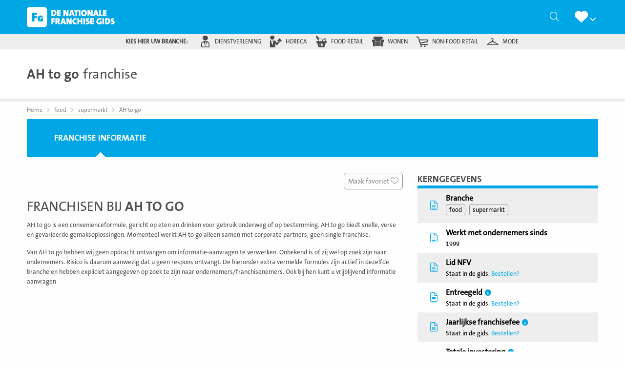

--- FILE ---
content_type: text/html; charset=utf-8
request_url: https://www.google.com/recaptcha/api2/anchor?ar=1&k=6Lcy1w4mAAAAAJiaVfXm3okBGbdY1SeVUI0ioxtH&co=aHR0cHM6Ly9kZW5hdGlvbmFsZWZyYW5jaGlzZWdpZHMubmw6NDQz&hl=nl&v=N67nZn4AqZkNcbeMu4prBgzg&size=normal&anchor-ms=20000&execute-ms=30000&cb=7oxysvjcwd57
body_size: 49376
content:
<!DOCTYPE HTML><html dir="ltr" lang="nl"><head><meta http-equiv="Content-Type" content="text/html; charset=UTF-8">
<meta http-equiv="X-UA-Compatible" content="IE=edge">
<title>reCAPTCHA</title>
<style type="text/css">
/* cyrillic-ext */
@font-face {
  font-family: 'Roboto';
  font-style: normal;
  font-weight: 400;
  font-stretch: 100%;
  src: url(//fonts.gstatic.com/s/roboto/v48/KFO7CnqEu92Fr1ME7kSn66aGLdTylUAMa3GUBHMdazTgWw.woff2) format('woff2');
  unicode-range: U+0460-052F, U+1C80-1C8A, U+20B4, U+2DE0-2DFF, U+A640-A69F, U+FE2E-FE2F;
}
/* cyrillic */
@font-face {
  font-family: 'Roboto';
  font-style: normal;
  font-weight: 400;
  font-stretch: 100%;
  src: url(//fonts.gstatic.com/s/roboto/v48/KFO7CnqEu92Fr1ME7kSn66aGLdTylUAMa3iUBHMdazTgWw.woff2) format('woff2');
  unicode-range: U+0301, U+0400-045F, U+0490-0491, U+04B0-04B1, U+2116;
}
/* greek-ext */
@font-face {
  font-family: 'Roboto';
  font-style: normal;
  font-weight: 400;
  font-stretch: 100%;
  src: url(//fonts.gstatic.com/s/roboto/v48/KFO7CnqEu92Fr1ME7kSn66aGLdTylUAMa3CUBHMdazTgWw.woff2) format('woff2');
  unicode-range: U+1F00-1FFF;
}
/* greek */
@font-face {
  font-family: 'Roboto';
  font-style: normal;
  font-weight: 400;
  font-stretch: 100%;
  src: url(//fonts.gstatic.com/s/roboto/v48/KFO7CnqEu92Fr1ME7kSn66aGLdTylUAMa3-UBHMdazTgWw.woff2) format('woff2');
  unicode-range: U+0370-0377, U+037A-037F, U+0384-038A, U+038C, U+038E-03A1, U+03A3-03FF;
}
/* math */
@font-face {
  font-family: 'Roboto';
  font-style: normal;
  font-weight: 400;
  font-stretch: 100%;
  src: url(//fonts.gstatic.com/s/roboto/v48/KFO7CnqEu92Fr1ME7kSn66aGLdTylUAMawCUBHMdazTgWw.woff2) format('woff2');
  unicode-range: U+0302-0303, U+0305, U+0307-0308, U+0310, U+0312, U+0315, U+031A, U+0326-0327, U+032C, U+032F-0330, U+0332-0333, U+0338, U+033A, U+0346, U+034D, U+0391-03A1, U+03A3-03A9, U+03B1-03C9, U+03D1, U+03D5-03D6, U+03F0-03F1, U+03F4-03F5, U+2016-2017, U+2034-2038, U+203C, U+2040, U+2043, U+2047, U+2050, U+2057, U+205F, U+2070-2071, U+2074-208E, U+2090-209C, U+20D0-20DC, U+20E1, U+20E5-20EF, U+2100-2112, U+2114-2115, U+2117-2121, U+2123-214F, U+2190, U+2192, U+2194-21AE, U+21B0-21E5, U+21F1-21F2, U+21F4-2211, U+2213-2214, U+2216-22FF, U+2308-230B, U+2310, U+2319, U+231C-2321, U+2336-237A, U+237C, U+2395, U+239B-23B7, U+23D0, U+23DC-23E1, U+2474-2475, U+25AF, U+25B3, U+25B7, U+25BD, U+25C1, U+25CA, U+25CC, U+25FB, U+266D-266F, U+27C0-27FF, U+2900-2AFF, U+2B0E-2B11, U+2B30-2B4C, U+2BFE, U+3030, U+FF5B, U+FF5D, U+1D400-1D7FF, U+1EE00-1EEFF;
}
/* symbols */
@font-face {
  font-family: 'Roboto';
  font-style: normal;
  font-weight: 400;
  font-stretch: 100%;
  src: url(//fonts.gstatic.com/s/roboto/v48/KFO7CnqEu92Fr1ME7kSn66aGLdTylUAMaxKUBHMdazTgWw.woff2) format('woff2');
  unicode-range: U+0001-000C, U+000E-001F, U+007F-009F, U+20DD-20E0, U+20E2-20E4, U+2150-218F, U+2190, U+2192, U+2194-2199, U+21AF, U+21E6-21F0, U+21F3, U+2218-2219, U+2299, U+22C4-22C6, U+2300-243F, U+2440-244A, U+2460-24FF, U+25A0-27BF, U+2800-28FF, U+2921-2922, U+2981, U+29BF, U+29EB, U+2B00-2BFF, U+4DC0-4DFF, U+FFF9-FFFB, U+10140-1018E, U+10190-1019C, U+101A0, U+101D0-101FD, U+102E0-102FB, U+10E60-10E7E, U+1D2C0-1D2D3, U+1D2E0-1D37F, U+1F000-1F0FF, U+1F100-1F1AD, U+1F1E6-1F1FF, U+1F30D-1F30F, U+1F315, U+1F31C, U+1F31E, U+1F320-1F32C, U+1F336, U+1F378, U+1F37D, U+1F382, U+1F393-1F39F, U+1F3A7-1F3A8, U+1F3AC-1F3AF, U+1F3C2, U+1F3C4-1F3C6, U+1F3CA-1F3CE, U+1F3D4-1F3E0, U+1F3ED, U+1F3F1-1F3F3, U+1F3F5-1F3F7, U+1F408, U+1F415, U+1F41F, U+1F426, U+1F43F, U+1F441-1F442, U+1F444, U+1F446-1F449, U+1F44C-1F44E, U+1F453, U+1F46A, U+1F47D, U+1F4A3, U+1F4B0, U+1F4B3, U+1F4B9, U+1F4BB, U+1F4BF, U+1F4C8-1F4CB, U+1F4D6, U+1F4DA, U+1F4DF, U+1F4E3-1F4E6, U+1F4EA-1F4ED, U+1F4F7, U+1F4F9-1F4FB, U+1F4FD-1F4FE, U+1F503, U+1F507-1F50B, U+1F50D, U+1F512-1F513, U+1F53E-1F54A, U+1F54F-1F5FA, U+1F610, U+1F650-1F67F, U+1F687, U+1F68D, U+1F691, U+1F694, U+1F698, U+1F6AD, U+1F6B2, U+1F6B9-1F6BA, U+1F6BC, U+1F6C6-1F6CF, U+1F6D3-1F6D7, U+1F6E0-1F6EA, U+1F6F0-1F6F3, U+1F6F7-1F6FC, U+1F700-1F7FF, U+1F800-1F80B, U+1F810-1F847, U+1F850-1F859, U+1F860-1F887, U+1F890-1F8AD, U+1F8B0-1F8BB, U+1F8C0-1F8C1, U+1F900-1F90B, U+1F93B, U+1F946, U+1F984, U+1F996, U+1F9E9, U+1FA00-1FA6F, U+1FA70-1FA7C, U+1FA80-1FA89, U+1FA8F-1FAC6, U+1FACE-1FADC, U+1FADF-1FAE9, U+1FAF0-1FAF8, U+1FB00-1FBFF;
}
/* vietnamese */
@font-face {
  font-family: 'Roboto';
  font-style: normal;
  font-weight: 400;
  font-stretch: 100%;
  src: url(//fonts.gstatic.com/s/roboto/v48/KFO7CnqEu92Fr1ME7kSn66aGLdTylUAMa3OUBHMdazTgWw.woff2) format('woff2');
  unicode-range: U+0102-0103, U+0110-0111, U+0128-0129, U+0168-0169, U+01A0-01A1, U+01AF-01B0, U+0300-0301, U+0303-0304, U+0308-0309, U+0323, U+0329, U+1EA0-1EF9, U+20AB;
}
/* latin-ext */
@font-face {
  font-family: 'Roboto';
  font-style: normal;
  font-weight: 400;
  font-stretch: 100%;
  src: url(//fonts.gstatic.com/s/roboto/v48/KFO7CnqEu92Fr1ME7kSn66aGLdTylUAMa3KUBHMdazTgWw.woff2) format('woff2');
  unicode-range: U+0100-02BA, U+02BD-02C5, U+02C7-02CC, U+02CE-02D7, U+02DD-02FF, U+0304, U+0308, U+0329, U+1D00-1DBF, U+1E00-1E9F, U+1EF2-1EFF, U+2020, U+20A0-20AB, U+20AD-20C0, U+2113, U+2C60-2C7F, U+A720-A7FF;
}
/* latin */
@font-face {
  font-family: 'Roboto';
  font-style: normal;
  font-weight: 400;
  font-stretch: 100%;
  src: url(//fonts.gstatic.com/s/roboto/v48/KFO7CnqEu92Fr1ME7kSn66aGLdTylUAMa3yUBHMdazQ.woff2) format('woff2');
  unicode-range: U+0000-00FF, U+0131, U+0152-0153, U+02BB-02BC, U+02C6, U+02DA, U+02DC, U+0304, U+0308, U+0329, U+2000-206F, U+20AC, U+2122, U+2191, U+2193, U+2212, U+2215, U+FEFF, U+FFFD;
}
/* cyrillic-ext */
@font-face {
  font-family: 'Roboto';
  font-style: normal;
  font-weight: 500;
  font-stretch: 100%;
  src: url(//fonts.gstatic.com/s/roboto/v48/KFO7CnqEu92Fr1ME7kSn66aGLdTylUAMa3GUBHMdazTgWw.woff2) format('woff2');
  unicode-range: U+0460-052F, U+1C80-1C8A, U+20B4, U+2DE0-2DFF, U+A640-A69F, U+FE2E-FE2F;
}
/* cyrillic */
@font-face {
  font-family: 'Roboto';
  font-style: normal;
  font-weight: 500;
  font-stretch: 100%;
  src: url(//fonts.gstatic.com/s/roboto/v48/KFO7CnqEu92Fr1ME7kSn66aGLdTylUAMa3iUBHMdazTgWw.woff2) format('woff2');
  unicode-range: U+0301, U+0400-045F, U+0490-0491, U+04B0-04B1, U+2116;
}
/* greek-ext */
@font-face {
  font-family: 'Roboto';
  font-style: normal;
  font-weight: 500;
  font-stretch: 100%;
  src: url(//fonts.gstatic.com/s/roboto/v48/KFO7CnqEu92Fr1ME7kSn66aGLdTylUAMa3CUBHMdazTgWw.woff2) format('woff2');
  unicode-range: U+1F00-1FFF;
}
/* greek */
@font-face {
  font-family: 'Roboto';
  font-style: normal;
  font-weight: 500;
  font-stretch: 100%;
  src: url(//fonts.gstatic.com/s/roboto/v48/KFO7CnqEu92Fr1ME7kSn66aGLdTylUAMa3-UBHMdazTgWw.woff2) format('woff2');
  unicode-range: U+0370-0377, U+037A-037F, U+0384-038A, U+038C, U+038E-03A1, U+03A3-03FF;
}
/* math */
@font-face {
  font-family: 'Roboto';
  font-style: normal;
  font-weight: 500;
  font-stretch: 100%;
  src: url(//fonts.gstatic.com/s/roboto/v48/KFO7CnqEu92Fr1ME7kSn66aGLdTylUAMawCUBHMdazTgWw.woff2) format('woff2');
  unicode-range: U+0302-0303, U+0305, U+0307-0308, U+0310, U+0312, U+0315, U+031A, U+0326-0327, U+032C, U+032F-0330, U+0332-0333, U+0338, U+033A, U+0346, U+034D, U+0391-03A1, U+03A3-03A9, U+03B1-03C9, U+03D1, U+03D5-03D6, U+03F0-03F1, U+03F4-03F5, U+2016-2017, U+2034-2038, U+203C, U+2040, U+2043, U+2047, U+2050, U+2057, U+205F, U+2070-2071, U+2074-208E, U+2090-209C, U+20D0-20DC, U+20E1, U+20E5-20EF, U+2100-2112, U+2114-2115, U+2117-2121, U+2123-214F, U+2190, U+2192, U+2194-21AE, U+21B0-21E5, U+21F1-21F2, U+21F4-2211, U+2213-2214, U+2216-22FF, U+2308-230B, U+2310, U+2319, U+231C-2321, U+2336-237A, U+237C, U+2395, U+239B-23B7, U+23D0, U+23DC-23E1, U+2474-2475, U+25AF, U+25B3, U+25B7, U+25BD, U+25C1, U+25CA, U+25CC, U+25FB, U+266D-266F, U+27C0-27FF, U+2900-2AFF, U+2B0E-2B11, U+2B30-2B4C, U+2BFE, U+3030, U+FF5B, U+FF5D, U+1D400-1D7FF, U+1EE00-1EEFF;
}
/* symbols */
@font-face {
  font-family: 'Roboto';
  font-style: normal;
  font-weight: 500;
  font-stretch: 100%;
  src: url(//fonts.gstatic.com/s/roboto/v48/KFO7CnqEu92Fr1ME7kSn66aGLdTylUAMaxKUBHMdazTgWw.woff2) format('woff2');
  unicode-range: U+0001-000C, U+000E-001F, U+007F-009F, U+20DD-20E0, U+20E2-20E4, U+2150-218F, U+2190, U+2192, U+2194-2199, U+21AF, U+21E6-21F0, U+21F3, U+2218-2219, U+2299, U+22C4-22C6, U+2300-243F, U+2440-244A, U+2460-24FF, U+25A0-27BF, U+2800-28FF, U+2921-2922, U+2981, U+29BF, U+29EB, U+2B00-2BFF, U+4DC0-4DFF, U+FFF9-FFFB, U+10140-1018E, U+10190-1019C, U+101A0, U+101D0-101FD, U+102E0-102FB, U+10E60-10E7E, U+1D2C0-1D2D3, U+1D2E0-1D37F, U+1F000-1F0FF, U+1F100-1F1AD, U+1F1E6-1F1FF, U+1F30D-1F30F, U+1F315, U+1F31C, U+1F31E, U+1F320-1F32C, U+1F336, U+1F378, U+1F37D, U+1F382, U+1F393-1F39F, U+1F3A7-1F3A8, U+1F3AC-1F3AF, U+1F3C2, U+1F3C4-1F3C6, U+1F3CA-1F3CE, U+1F3D4-1F3E0, U+1F3ED, U+1F3F1-1F3F3, U+1F3F5-1F3F7, U+1F408, U+1F415, U+1F41F, U+1F426, U+1F43F, U+1F441-1F442, U+1F444, U+1F446-1F449, U+1F44C-1F44E, U+1F453, U+1F46A, U+1F47D, U+1F4A3, U+1F4B0, U+1F4B3, U+1F4B9, U+1F4BB, U+1F4BF, U+1F4C8-1F4CB, U+1F4D6, U+1F4DA, U+1F4DF, U+1F4E3-1F4E6, U+1F4EA-1F4ED, U+1F4F7, U+1F4F9-1F4FB, U+1F4FD-1F4FE, U+1F503, U+1F507-1F50B, U+1F50D, U+1F512-1F513, U+1F53E-1F54A, U+1F54F-1F5FA, U+1F610, U+1F650-1F67F, U+1F687, U+1F68D, U+1F691, U+1F694, U+1F698, U+1F6AD, U+1F6B2, U+1F6B9-1F6BA, U+1F6BC, U+1F6C6-1F6CF, U+1F6D3-1F6D7, U+1F6E0-1F6EA, U+1F6F0-1F6F3, U+1F6F7-1F6FC, U+1F700-1F7FF, U+1F800-1F80B, U+1F810-1F847, U+1F850-1F859, U+1F860-1F887, U+1F890-1F8AD, U+1F8B0-1F8BB, U+1F8C0-1F8C1, U+1F900-1F90B, U+1F93B, U+1F946, U+1F984, U+1F996, U+1F9E9, U+1FA00-1FA6F, U+1FA70-1FA7C, U+1FA80-1FA89, U+1FA8F-1FAC6, U+1FACE-1FADC, U+1FADF-1FAE9, U+1FAF0-1FAF8, U+1FB00-1FBFF;
}
/* vietnamese */
@font-face {
  font-family: 'Roboto';
  font-style: normal;
  font-weight: 500;
  font-stretch: 100%;
  src: url(//fonts.gstatic.com/s/roboto/v48/KFO7CnqEu92Fr1ME7kSn66aGLdTylUAMa3OUBHMdazTgWw.woff2) format('woff2');
  unicode-range: U+0102-0103, U+0110-0111, U+0128-0129, U+0168-0169, U+01A0-01A1, U+01AF-01B0, U+0300-0301, U+0303-0304, U+0308-0309, U+0323, U+0329, U+1EA0-1EF9, U+20AB;
}
/* latin-ext */
@font-face {
  font-family: 'Roboto';
  font-style: normal;
  font-weight: 500;
  font-stretch: 100%;
  src: url(//fonts.gstatic.com/s/roboto/v48/KFO7CnqEu92Fr1ME7kSn66aGLdTylUAMa3KUBHMdazTgWw.woff2) format('woff2');
  unicode-range: U+0100-02BA, U+02BD-02C5, U+02C7-02CC, U+02CE-02D7, U+02DD-02FF, U+0304, U+0308, U+0329, U+1D00-1DBF, U+1E00-1E9F, U+1EF2-1EFF, U+2020, U+20A0-20AB, U+20AD-20C0, U+2113, U+2C60-2C7F, U+A720-A7FF;
}
/* latin */
@font-face {
  font-family: 'Roboto';
  font-style: normal;
  font-weight: 500;
  font-stretch: 100%;
  src: url(//fonts.gstatic.com/s/roboto/v48/KFO7CnqEu92Fr1ME7kSn66aGLdTylUAMa3yUBHMdazQ.woff2) format('woff2');
  unicode-range: U+0000-00FF, U+0131, U+0152-0153, U+02BB-02BC, U+02C6, U+02DA, U+02DC, U+0304, U+0308, U+0329, U+2000-206F, U+20AC, U+2122, U+2191, U+2193, U+2212, U+2215, U+FEFF, U+FFFD;
}
/* cyrillic-ext */
@font-face {
  font-family: 'Roboto';
  font-style: normal;
  font-weight: 900;
  font-stretch: 100%;
  src: url(//fonts.gstatic.com/s/roboto/v48/KFO7CnqEu92Fr1ME7kSn66aGLdTylUAMa3GUBHMdazTgWw.woff2) format('woff2');
  unicode-range: U+0460-052F, U+1C80-1C8A, U+20B4, U+2DE0-2DFF, U+A640-A69F, U+FE2E-FE2F;
}
/* cyrillic */
@font-face {
  font-family: 'Roboto';
  font-style: normal;
  font-weight: 900;
  font-stretch: 100%;
  src: url(//fonts.gstatic.com/s/roboto/v48/KFO7CnqEu92Fr1ME7kSn66aGLdTylUAMa3iUBHMdazTgWw.woff2) format('woff2');
  unicode-range: U+0301, U+0400-045F, U+0490-0491, U+04B0-04B1, U+2116;
}
/* greek-ext */
@font-face {
  font-family: 'Roboto';
  font-style: normal;
  font-weight: 900;
  font-stretch: 100%;
  src: url(//fonts.gstatic.com/s/roboto/v48/KFO7CnqEu92Fr1ME7kSn66aGLdTylUAMa3CUBHMdazTgWw.woff2) format('woff2');
  unicode-range: U+1F00-1FFF;
}
/* greek */
@font-face {
  font-family: 'Roboto';
  font-style: normal;
  font-weight: 900;
  font-stretch: 100%;
  src: url(//fonts.gstatic.com/s/roboto/v48/KFO7CnqEu92Fr1ME7kSn66aGLdTylUAMa3-UBHMdazTgWw.woff2) format('woff2');
  unicode-range: U+0370-0377, U+037A-037F, U+0384-038A, U+038C, U+038E-03A1, U+03A3-03FF;
}
/* math */
@font-face {
  font-family: 'Roboto';
  font-style: normal;
  font-weight: 900;
  font-stretch: 100%;
  src: url(//fonts.gstatic.com/s/roboto/v48/KFO7CnqEu92Fr1ME7kSn66aGLdTylUAMawCUBHMdazTgWw.woff2) format('woff2');
  unicode-range: U+0302-0303, U+0305, U+0307-0308, U+0310, U+0312, U+0315, U+031A, U+0326-0327, U+032C, U+032F-0330, U+0332-0333, U+0338, U+033A, U+0346, U+034D, U+0391-03A1, U+03A3-03A9, U+03B1-03C9, U+03D1, U+03D5-03D6, U+03F0-03F1, U+03F4-03F5, U+2016-2017, U+2034-2038, U+203C, U+2040, U+2043, U+2047, U+2050, U+2057, U+205F, U+2070-2071, U+2074-208E, U+2090-209C, U+20D0-20DC, U+20E1, U+20E5-20EF, U+2100-2112, U+2114-2115, U+2117-2121, U+2123-214F, U+2190, U+2192, U+2194-21AE, U+21B0-21E5, U+21F1-21F2, U+21F4-2211, U+2213-2214, U+2216-22FF, U+2308-230B, U+2310, U+2319, U+231C-2321, U+2336-237A, U+237C, U+2395, U+239B-23B7, U+23D0, U+23DC-23E1, U+2474-2475, U+25AF, U+25B3, U+25B7, U+25BD, U+25C1, U+25CA, U+25CC, U+25FB, U+266D-266F, U+27C0-27FF, U+2900-2AFF, U+2B0E-2B11, U+2B30-2B4C, U+2BFE, U+3030, U+FF5B, U+FF5D, U+1D400-1D7FF, U+1EE00-1EEFF;
}
/* symbols */
@font-face {
  font-family: 'Roboto';
  font-style: normal;
  font-weight: 900;
  font-stretch: 100%;
  src: url(//fonts.gstatic.com/s/roboto/v48/KFO7CnqEu92Fr1ME7kSn66aGLdTylUAMaxKUBHMdazTgWw.woff2) format('woff2');
  unicode-range: U+0001-000C, U+000E-001F, U+007F-009F, U+20DD-20E0, U+20E2-20E4, U+2150-218F, U+2190, U+2192, U+2194-2199, U+21AF, U+21E6-21F0, U+21F3, U+2218-2219, U+2299, U+22C4-22C6, U+2300-243F, U+2440-244A, U+2460-24FF, U+25A0-27BF, U+2800-28FF, U+2921-2922, U+2981, U+29BF, U+29EB, U+2B00-2BFF, U+4DC0-4DFF, U+FFF9-FFFB, U+10140-1018E, U+10190-1019C, U+101A0, U+101D0-101FD, U+102E0-102FB, U+10E60-10E7E, U+1D2C0-1D2D3, U+1D2E0-1D37F, U+1F000-1F0FF, U+1F100-1F1AD, U+1F1E6-1F1FF, U+1F30D-1F30F, U+1F315, U+1F31C, U+1F31E, U+1F320-1F32C, U+1F336, U+1F378, U+1F37D, U+1F382, U+1F393-1F39F, U+1F3A7-1F3A8, U+1F3AC-1F3AF, U+1F3C2, U+1F3C4-1F3C6, U+1F3CA-1F3CE, U+1F3D4-1F3E0, U+1F3ED, U+1F3F1-1F3F3, U+1F3F5-1F3F7, U+1F408, U+1F415, U+1F41F, U+1F426, U+1F43F, U+1F441-1F442, U+1F444, U+1F446-1F449, U+1F44C-1F44E, U+1F453, U+1F46A, U+1F47D, U+1F4A3, U+1F4B0, U+1F4B3, U+1F4B9, U+1F4BB, U+1F4BF, U+1F4C8-1F4CB, U+1F4D6, U+1F4DA, U+1F4DF, U+1F4E3-1F4E6, U+1F4EA-1F4ED, U+1F4F7, U+1F4F9-1F4FB, U+1F4FD-1F4FE, U+1F503, U+1F507-1F50B, U+1F50D, U+1F512-1F513, U+1F53E-1F54A, U+1F54F-1F5FA, U+1F610, U+1F650-1F67F, U+1F687, U+1F68D, U+1F691, U+1F694, U+1F698, U+1F6AD, U+1F6B2, U+1F6B9-1F6BA, U+1F6BC, U+1F6C6-1F6CF, U+1F6D3-1F6D7, U+1F6E0-1F6EA, U+1F6F0-1F6F3, U+1F6F7-1F6FC, U+1F700-1F7FF, U+1F800-1F80B, U+1F810-1F847, U+1F850-1F859, U+1F860-1F887, U+1F890-1F8AD, U+1F8B0-1F8BB, U+1F8C0-1F8C1, U+1F900-1F90B, U+1F93B, U+1F946, U+1F984, U+1F996, U+1F9E9, U+1FA00-1FA6F, U+1FA70-1FA7C, U+1FA80-1FA89, U+1FA8F-1FAC6, U+1FACE-1FADC, U+1FADF-1FAE9, U+1FAF0-1FAF8, U+1FB00-1FBFF;
}
/* vietnamese */
@font-face {
  font-family: 'Roboto';
  font-style: normal;
  font-weight: 900;
  font-stretch: 100%;
  src: url(//fonts.gstatic.com/s/roboto/v48/KFO7CnqEu92Fr1ME7kSn66aGLdTylUAMa3OUBHMdazTgWw.woff2) format('woff2');
  unicode-range: U+0102-0103, U+0110-0111, U+0128-0129, U+0168-0169, U+01A0-01A1, U+01AF-01B0, U+0300-0301, U+0303-0304, U+0308-0309, U+0323, U+0329, U+1EA0-1EF9, U+20AB;
}
/* latin-ext */
@font-face {
  font-family: 'Roboto';
  font-style: normal;
  font-weight: 900;
  font-stretch: 100%;
  src: url(//fonts.gstatic.com/s/roboto/v48/KFO7CnqEu92Fr1ME7kSn66aGLdTylUAMa3KUBHMdazTgWw.woff2) format('woff2');
  unicode-range: U+0100-02BA, U+02BD-02C5, U+02C7-02CC, U+02CE-02D7, U+02DD-02FF, U+0304, U+0308, U+0329, U+1D00-1DBF, U+1E00-1E9F, U+1EF2-1EFF, U+2020, U+20A0-20AB, U+20AD-20C0, U+2113, U+2C60-2C7F, U+A720-A7FF;
}
/* latin */
@font-face {
  font-family: 'Roboto';
  font-style: normal;
  font-weight: 900;
  font-stretch: 100%;
  src: url(//fonts.gstatic.com/s/roboto/v48/KFO7CnqEu92Fr1ME7kSn66aGLdTylUAMa3yUBHMdazQ.woff2) format('woff2');
  unicode-range: U+0000-00FF, U+0131, U+0152-0153, U+02BB-02BC, U+02C6, U+02DA, U+02DC, U+0304, U+0308, U+0329, U+2000-206F, U+20AC, U+2122, U+2191, U+2193, U+2212, U+2215, U+FEFF, U+FFFD;
}

</style>
<link rel="stylesheet" type="text/css" href="https://www.gstatic.com/recaptcha/releases/N67nZn4AqZkNcbeMu4prBgzg/styles__ltr.css">
<script nonce="eGxzhXAdbtBx5S-SKNOZTA" type="text/javascript">window['__recaptcha_api'] = 'https://www.google.com/recaptcha/api2/';</script>
<script type="text/javascript" src="https://www.gstatic.com/recaptcha/releases/N67nZn4AqZkNcbeMu4prBgzg/recaptcha__nl.js" nonce="eGxzhXAdbtBx5S-SKNOZTA">
      
    </script></head>
<body><div id="rc-anchor-alert" class="rc-anchor-alert"></div>
<input type="hidden" id="recaptcha-token" value="[base64]">
<script type="text/javascript" nonce="eGxzhXAdbtBx5S-SKNOZTA">
      recaptcha.anchor.Main.init("[\x22ainput\x22,[\x22bgdata\x22,\x22\x22,\[base64]/[base64]/[base64]/bC5sW25dLmNvbmNhdChTKTpsLmxbbl09SksoUyxsKTtlbHNle2lmKGwuSTcmJm4hPTI4MylyZXR1cm47bj09MzMzfHxuPT00MTB8fG49PTI0OHx8bj09NDEyfHxuPT0yMDF8fG49PTE3N3x8bj09MjczfHxuPT0xMjJ8fG49PTUxfHxuPT0yOTc/[base64]/[base64]/[base64]/[base64]/[base64]/MjU1Okc/[base64]/[base64]/bmV3IEVbVl0oTVswXSk6eT09Mj9uZXcgRVtWXShNWzBdLE1bMV0pOnk9PTM/bmV3IEVbVl0oTVswXSxNWzFdLE1bMl0pOnk9PTQ/[base64]/ZnVuY3Rpb24oKXtyZXR1cm4gdGhpcy5BaSt3aW5kb3cucGVyZm9ybWFuY2Uubm93KCl9OmZ1bmN0aW9uKCl7cmV0dXJuK25ldyBEYXRlfSxPKS5LcT0oTy5kcj1mdW5jdGlvbihuLGwsUyxHKXtpZigoUz1tVihTKT09PSJhcnJheSI/[base64]/[base64]\\u003d\x22,\[base64]\\u003d\x22,\[base64]/[base64]/ChUNlw5jCncK5wphPw53Cj8Kgw6wyPX4cDMOhw5vCsTZNM8O5YBgKfSMyw7s8B8KnwofCrDtoEh1IJcOLwqcrwqw0woPCu8O5w5YYb8OxRsOEPgXDhsOuw7lXTMO7DSxPO8O4AgfCuQE7w48GHMObNMOhwrV+Ty42cMK/KSvDujRdeATCvEjClhJGb8OGw5HCmMK/UwhAwoYcwpFgw7xwajsvwogawqXCowfDqsKHJm8cOsKIHxIDw5QEV1R5Kww0biAvPMOgbMOiQsKMIS3CkwvDi19twq8rfhtwwpTDnMKgw4/DtMKZUSjDkTFqwr9cw6hlQ8KhfHTDmnUHR8O3I8K3w5/[base64]/LUYgwojCu0fCn8OvCMO9w6XDtcKTwrzCgDXClsK7fMObwoISwoHDocKlw7PCsMKHQsKHd09uasKdA2zDjTzDl8K5FsO6wpfDkMOHESoMwqTDvsOgwowlw5PCjx7DsMOfw6bDuMOvw7DCgsO7w6UeM3RiFirDnUoCw4wowrVxIXF7FXnDv8O+w7rCkWzCgcOOHSbCtz/[base64]/[base64]/DpXbDuhbCgcO2wozDr3vCnldjccOJwpHCvx/CnnHDu0AdwrQlwqPCosK+w4zDtCQOfcOzw7zDscO5e8OzwqXDk8KSwo3CvwFdw6hhwqRqw59ywpfCqD9Mw5RvGXjDvMOFGx3DuV3CucO/D8ONw5d/w6QAJcOEwqXDhcKPK0nCqR8aQDjCiDpEwr0gw6rCh3E9LkjCn1oTBsKma0xzw4EBEDMtwozDssKSWXg9woEJwox2w7o2P8K3VcOGw5zCtMKEwrbCjcO+w79OworCjQJTwoTDqyLCuMKRCBTCklvDscOFNsOfNggfw4Ykw4BTK0/CkwRAwqApw7xrIlgLVsOBOsOPbMK/KcO8w75Jw5PClsOAESDDkDpawoRSOcKfwpHCh0dPDzLDpTfDvR9mw47CiUsOVcKKZyPDnVzDtyJyOifCusOIw4xeecKuJMKhw5NYwr4Iw5ctCGZVwo3Dp8KXwpLCuGZtwp/DsWIsOTFtDcOtwqfCkGPClxE6wpjDujsiY2IILMOLNV3CosKwwpHDucKFT2LDkhVGLcK9woAPWHLCmMKMwo57N2cITsONw4DDgAjDo8OcwqkqUD/CoGh5w4FywoJgKsOnDhHDnmHDmsOMwpYCw6pSMjnDscKDR2DDk8O3w5LCqsKMX3dtNcKGwobDmEAlUnATwqQ4K2/DjlnCkgd2d8Ocw5Eow5XCgnXDknTCtx/Dl2LCrwXDgsKVbMK4QAsfw4goOThLw50Dw5gjN8KtIQkDTVUXFR0xwpzCq2nDnx7Cl8O0w68Bwo4Cw4rDqMKsw6tRbsOhwq/Dq8OuAAzCvUTDisKdwoUfwp8lw6E3JUTCpUJEw48oXSHDtsOpFsO8cHfClEsWBsO4wrIXSDwgM8OTw6zCmQ0MwqTDusKuw67DqMO7NhReTsKywqzCkMOOdhnCocOYw5/ChBnCrcOawq/CmMKGwpZzHBvCkMK4c8OUfj3Cv8KHwrfChBsywprCjXQBwpnCpwo6w5jCtsKRwqcrw5gLwpDDmsKbecOgwoXCqndpw4kHwpx8w4LDrsKPw7g/w5dHJ8OLESTDvH/DvMODw7onw64/[base64]/w7zCg8K7ecKKw4XDh8OzwpVkw57Cm8OxXmnDhWwFwoHDosOrWlRDXcOHKU3DnMOEwoR/w7fDjsO/wq4SwqbDlGxXw7NMwrkkwrk2djDCv0vCmkzCqWrCvcO2aXzCtmhpQsK/VyHCpsO3w4kxIEF4O1FzJMOsw5TDrcOhPFDDkyYNNn4SYlbCrzpZegAmTyUIVcOaNFzCqsOiPsO4w6jCj8KAeD8FagfCjMOcc8O4wqjDoEPDnR7Di8KVwqLDhQIHKcKxwoLCpBvCtGjDvcKzwrbClcOUdhRFAC/[base64]/[base64]/[base64]/DtBNGOm9Ww6TCk0XDrzDDqyknAlDDhxLCi0YOSA0tw4zDhMO5YkzDpXBXMDRPc8O+wovDh1FDw7d1w68Xw7MOwpDChcKHPAHDrcK/wqxpwpbDs0NXw59ZAQ8VRU7DuXPDp0Vnw6MxXMOdOicSw73Cv8OJwoXDjhshPcKEw5NnUxAiwozChsOtwozDpsKRwpvCg8O7w5/CpsKTFGFHwo/Cuw1jPDPDqsO9EMOAw5zDicKiw7pLw4TDv8K5wr7Cg8KjIWXCg3cgwovDtGPCsE7ChcOpwqAnFsKEWMKDd13CoCVMw7zCicOlw6NkwrrDvMONwq3DuGdNG8KKwrHDiMKvw5dsBsOgVW7DkMOTCCLDm8KRSMK5WAcgWmBWw7E/REZRb8OhfMKfw47Cr8KHw7JbSsKJacKcFXh/DMKPw5jDiV7CjEbCoCnDsylQCMOXSMOUwpoEw4onwq02JifDg8O9bg3DgcO3csKkw4ASw60nKMOTw5nCjsOww5bDtxXDpMKkw7fClcKrWUrCsFEXesOSwpfDjcKUwqN7EFkAGxzCkQVGwpXCtW4Kw7/CkcODw5jCksOIw7DDm2TDlsOWw5nDoWPCk33ClsKrICxVw6VBVmjCnsOMw6PCnHTDoFPDmcOZHg0ewrhJw69uHzAwLGwscGJGB8K/RMOmJMKCw5PCm3XCnMOWwqFnbRN4OlzCiywPw6PCrcOhw5/CuHV2wqfDty5dw4DCrShPw5VmRMKFwqlzEcOkw704HC8Tw6XCp1psPTQ0YMKWwrdIbBFxNMKDcSfCgcKkBU7CjcOdNsOpHnLDvcKRw6VAE8K2w5BIwrnCs1ddw5rDpHDDskzDgMKjwobConBVL8Oyw44WW1/CiMKWKzM4w6U8LsOtYj9qY8O6wqNXB8Kiw5nCkQzCp8KKwox3w5N0MMKDw5YYcyodfBxfwpcZfRHDokYuw77DhcKhYEwvQMKzJsOkMiBWw67ChXphGxdRR8K4wpLDswl1wqN4w75WI0TDknbCoMK9KMKswrjDuMOXw4nDm8O9bhnCr8K3TT/Co8OEwoF5wqfDusKWwrd4a8ONwo1RwrcqwqDDr08lw4pKRcOrwqAlH8Oew7DCg8Ozw7QTwqzDusOnUMKAw4V8wq/CmRcCL8O1w50qw7/[base64]/[base64]/Cp2opMsO9wpLDlVYmw7rCtGHClsKaMFPDmcOFGWlxW3soBMKpwpfDpnvCu8OGw6PDumPDocOHTXzCnQsRwqtbw502wprCusKOw5sMHsOVGg/Dg3XDuTPCmBbCn0QYw4DDi8OVGy8TwrMqYsOxwq0bfMOwGn15QMO2JsObSMKvwpXCgWLDtV0zCcOUOBfCuMKYw4bDoHZDwo1iFMKlEMOBw73DsgVyw5fDuW9Yw6zCscK/wq/[base64]/[base64]/Do8KRGgUxIBzDt8OwZCfDlMKrwpc+w7nDjkUNw6RLw6DClCrCr8O7w6PCicOYHsOMJ8OUK8ODUsOFw4VLU8OIw4XDnF87UMOCbsKMZsOXa8OeAh/[base64]/Dg8Kbw4/DsR/DlnzDrUnDkl8PXlwDWA/[base64]/K8KScBfDnVBkYsKhBiE3wqLCgMOrfMKWE28sw7tyO8KRJsKywq5yw5jChsO6Vg08w4g4wrvCgAzCmcK+VMOYBh/Dg8OCwoZew4k3w4PDsFzDoGR1woUZCQbDuzgKOcOKw6zConM5wqnDi8OWcUMrwrXCgsO/w57DosOHUR0IwqcJwpvDtRk/[base64]/DsUwBFMOMcsOUw6HChhfCrsOVYcORDD3Cm8KCDsKXw445fjkAL8KzPsOcw57Cl8KAwqlhWMKwbMKAw4htw7vClsK6EBHDhDEYw5VKK0gsw7jDhhbDssOHXwZAwrMsLFrDvsO2w7vCpcO2wo/CmcK4wqjDligKwp/CtHLCucKbwr8ZQi/CgMOKwoXChcKiwr1ewoLDpBMvD23DiBPDuW0gcGXDmyUcwq3CgAwSP8OIAX5oQcKxwoPDhcOuw5LDomcTXsKkLcKYZ8OZw5ENCMKFOMKVwo/DuX3Cq8O+wqRbwpPCqxgRJlHCj8KVwqFRHmp+w4kkw5YYTcKRw6rCnGoIwqNGMRfDr8K7w7NJw7/Dm8KZQ8K4cytFJhR/SMOxwrDCiMKyWCNbw74Sw6rDocKxw4k1w63CqygKw4LDqgjCh0XDqsKqwok0w6LCnMOrwqouw73DvcO/w7rDmMOyfsOVKGvDnUpvwq/CqMKCwqhuwq3Cn8O8w40nHzXDusOzw5MQwoxwwpfDrhJxw7wWwrbDtVlLwrRxHGbDicKmw6sPP3IywrHCqMOfCRR1PMKBw7IJwpMfLCZ1NcO/[base64]/[base64]/DpcKQw7bDv0VfwokZSsKrwrtsbnLDgcKaRxxEw4TCl3lgwqjDnUXClw/DqyDCmw9PwovDmcKpwqrCssOgwoUvZsOuZcOwRMKRCG3CrcK4Nj9WwovDhztawqcfOQYDIxNbw5fCoMO/wpLDhcKdwpVNwos1ZCA/[base64]/Cs8OXw4HCtsKgw4fDmsKew6/ChMKLwo8Mw5JPwr/[base64]/wqBCBx5pwoLDscK/[base64]/DtsO3wp3Cu3J+V8Ohw4bDtcKQW8OUIcOmWR8Cw5ZXw7rCvsKhwozCvMONN8OQwrtrwqRKZ8Ocwp3Ch3VkesKaNMO0wpZ8KWjDgXXDiU7DlArDjMK/w7I6w4vDnMOnw79/STHCrQrCpQJxw7IoazXCmFrDoMKzw4p+W3oFwpXDrsKvwoPCpsOdTQE/[base64]/OcOdM8KqwoJYQMKwwrjCvcOzw4Nnw54kwqwww4VHQcO3w4FTThPDsEAJw6zCtxnCrsKtw5FrGVvCujBbwqVhw6JLOMOLMcOpwq4rwocKw7FJwosSfE/CtnbChCLDqVh9w47Dv8KoQsObw4jDpMKQwrnDuMKGwoPDqcKvw5PDscObTFlvd1IowqHDjRxPS8OeG8K/EMOAwqwrwqPCviRxwo5RwpgXwrUzfDdywos/e1psA8K9B8KnYEk1wrzCtsOUw5zCtRsZUMKTbybCs8KHGMKBZg7CpsKcwoVPH8O5bsOzw54CdcKNd8Osw7Ztw5pjw6nCjsO/wpLCiGrDvMKhw7EvL8KrMMOebMKpcTrDgMO0Q1ZXei4Ww4R4wrfDhMOMw5ocw47CiCEqw6/Cn8OzwojDh8O+wrHCmcKyY8KBFMK0aWo/TsKDDMKbE8Kkw6AuwrEidSA2LsOKw7xueMOSw4rCosOiw6MSYQXDosKWU8OdwozDjjrDqiw0w4wfwqZkw6kkKcKNHsKlw4oJU0LCtFzCjU/[base64]/[base64]/DtzDDg1nDiwjCn8Kew6EjwrnCtlpNLWnDncOpJcKBwpxAaUnCjMK7FjECwoE5P2QaDU8Nw5bCp8K8wodzwp3CuMOQH8OYXMKFKTHDs8KcIsONO8K2w7tWYw/Dt8OOIcORH8KWwq1uPCslwojDslMlKMOcwrbDpcObwqVpw7fCvC57DxROM8KoDsK3w4g0w4hWTMKzNVdcw5bCmkzCtWbCrMOhw7nCtMKTwpIaw6p/F8OjwprDicKvRiPClwVNw63DklRewr8fQ8OoSMKaAAUTwpdcUMOBw6HCn8KPO8KmJMKPw6tnT0nCssKwAMKHRMKMYCscwrRww5wfbMOBwpjChMOmwqxRNsK/[base64]/VFQ9DhvDtl7CtsO1BCdQw4EIw416w7TDucKyw6EHBsKew41Vwr8hwpvClD3DgkPCmcKYw7rDiVHCrMOYwr7Cqy/DnMODesKldSbCszfCqXfDq8OLbnBCwojCs8Oaw5dZfiFrwqHDknPDtcKpex7CusO4w6LCksKEwrXCnMKPw7ESw6HCjGLChAXCjV3DscOkGE7DlcK/IsOWTsOyNw5ow7rCtW7DnxElwpLCicOkwr18MMKEDyN/HMKew7Acwp7CnsO8MsKHfRRQw7DDvUbDoU0tDCHCi8OmwrtJw6V/[base64]/DvUzCnzvDqcO7w5g2woZUwpsAZMO4acODw41aLjA7WVbDgXQVVsOVwpR/[base64]/JivCiEXCscOxHFvCuMKWSkfDu8OReEZXw6DCnGfDosOUc8K0eT3CgsOZw6/DnMKTwqHDkHobKXMGQ8KtS0x1wr5vUsOawoUxMVA4w57CiTlSPxhqwq/DmMOLEMKhw5tiw6wrw6xkwrvDjUNWKjNJDityKEXCjMOBfCcnDVPDnm7DukvDusKJZVZ4NFEyfsKZwobDsltQORVow4zCvcO4O8O3w706bsOOFWM+Z3zCmcKmMRbChQ9mVMKFw7LCncKuMMKLCcOXN1nDosOBwrzCgD/[base64]/CvsKpw7Mew6jCgX5nwoAMwrIvUUrDpMK8C8O8wrzCsMK6W8OYZ8OkDB1IPw1VUxBHwqjDpXPCv1MzZDbDsMK5M2PDtsKJJkPDlwM+ZsKsVC3DpcK1wqfDq3wuUcKsScOVwrUbw7DCpsOtSh8Ew6XCpcOkwoVwT3rCr8Ozw6MWw6bDncOMCsOoDiNWwrjDpsOKw5V/wrDCp3nDoyQXWcKgwoo/PGx5BsOJUcKNwo/Cj8K9wr7Dr8KJw5A3wp3DtMOhR8OwCsOuMQXCusK2w7oewp4BwotBWAPCugfCtSd1Y8KcF3XDjcK6AsKxe1vCrsOoJ8OhbnrDo8K4exzCrkvDu8O9HcK+MGzDqcKmRXxPb3xlUMOuFSAyw4puQsKrw4Z/w5PCulg/wqrDjsKsw6DDqsK8M8KicTgeABBvWT7DosOtERhRKsKdVVTCiMKww6bDty4xw5/CjMKwaAUfwq8eF8OPY8KlcG7DhMOew70bLGvDv8OIG8K4w5sQwqvDujLDpi7DjhwMw7c3wrLCicOrwpYWMGzDpsOpwqHDgzhbw4/DpMKXPcKmw5nDmTjDgsKiwrrCq8K7wq7Dr8KEwq/DlX3Dk8O0w4dAYCFDwpLCo8OQwqjDuSwkEx/CjlRic8KdAMOkw77DlsKMwrFzwoJWK8O8WCzCiAvDiFvCo8KvGMOvwrtPA8O/TsOOwpHCqsOoNsOSQ8K0w5TDv0M6LMKUby7CmE/DtFLDt2kGw7MBKXrDvsObwo7DjcO3BMKqGsKiRcKtYMKnMGBAw5QhWFABwqDCjcOJIRXDgsKhLsOFw5M1wrcFWsOMwrrDgMKmOMOHNAvDvsK1ASVjSH3CoXk0w5EDwrfDpcODRcOYYsKDwpNSwrc0BFZIHwjDusK8wpbDs8O+S35rIsOtNB4Mw79EF1Z/[base64]/CtRvCrnrDrFBJJMKzwpEEdHsTasKewrEqw4rClsOLw4UtwrDDizkcwqDCpTrChMKvwrAJYE/[base64]/Cn1cWw7h8w6rCmMOOwpvCu8KVfsKLw6F2wqUGwojCusKAYkp1GC9awpB2wp0Dwq/ChcKNw5DDjzPDo2/DrsKOEgHCk8KrVsOKdcOBGsK5fT3DrsOAwogMw4DChG81CiTCgcKrw4csT8KbMHTCgzrDiyY0w5tQSSlrwp5qfMOENHnCtEnCo8Odw683wrVjw7zCg1XDvsK3wqdPwpVSwohjw70uYgrCssK6wp4BM8K8BcOAwqZZQiF8KF4hPMKaw6Eaw4rDnFgywrXDgUozIsK/KcKPcsOcdcKdw4IPJ8Oww5dCwrHDrRoYwp0KCcOrwowYCWRRwrIHc2jClUoFwq5/[base64]/wqbChMORB8KBOMKLKjldw7PCnioQF8KlwofDgcKHMMOKw7LDq8OYb0ssHsOcJMOswqHCkk7Dr8KSLHTDrcK5FhTDrMO7FzZowrkYwpYgw4nCmRHDmcOgw5IuVsOyEcOdHMK6bsOQXMO4SMK1UMKywoFOw5MGw4cGwpByBcKNVRbDrcKvRBIQezMWBcOlQ8KgMMK/wrF1HV/CpmnDqVbDlcO8woZ8XT7Cr8KAwqTCs8KXwo3Cs8OWwqR5RsKZYgkywrHCvcOUazPCt2dLY8KSJ0jDmMOMwpBhE8O4woZJw4HCh8OxNRVuw5/Du8KpZ0Ivw5zClw/ClWnCssOGFsOZYDATw4HCuAXDpjfCtRBww5YOMMKDw6rDiTRlwqt/wqwERMO3wrkkICTDrB3DhsKgwox6IsKWwo1tw5hmwrtNw7ZRwqIIw7vDjsKnD3zDiGQ9w7FrwrTCpXDCjlR0wqIZwoUkw5kGwrjDjR8lU8OrU8Obw6PCh8OKw7o/wprDusOtwqjDsXcywqAmw4rDhRvCkHLDp1nCrlvCrcOiw7DDnsORXnNHwrcGwq7Dg0nDk8O/wpXDuiBwIXXDo8OgR1MCMsK9Zxg6w53DpBnCs8K5CHnCj8OgL8KTw7DCiMOnw4XDvcKZwrHChmROwr0tD8K5w5MRw6xXw5/DoQvDuMKDdh7CrMOnTVzDucOTS1x2LMOGacK0wpzCucOdw7vDgFgjHFDCq8KIwrplwonDskrCuMO0w4PCqMO2wokIw73CvcKMbXLDhA5FDSXDlCtaw5JEDlPDvxXCqMKxfh3Di8KGwo45AiFXWcO2AMK/w6jDvcKXwoXCuU0PaE3CncO+PsKhwqVYfCDCvsKbwrPCohgxXh7Dn8OGQsKgw4rCkihzwrZDwoPCjcOqVMKvw5nCg1bDiiYFw7LDriphwq/Dg8K/wpvChcKYVMO7wqfDmWjDqU7DnGRcwpzDjinCqMKUGmNcQ8OwwoDDpSx6Ij/DsMOIKcKwwrvDsyvDuMOoFcOaIF5LbcO7TcOlbgsSQ8OQL8KewofCtcOcwoXDuzkYw6Rcw6nDtcOTOsOOVsKECcOgJMOqYMKQw5bDvH/DkFTDq2hFG8Knw6rCpsOSwrrDj8K/[base64]/[base64]/CusOPdlvCvMOzwq7Dl8Kjw7U6YsKNBsOIDMObQksew5kHHAPCn8KLw6AnwocBaQZsw77CpDbCkcKYw5tUwo4qV8KdCsKJwqwbw44fwqXDqBjDksKuExkZwrHDgifDmnXDk3/CgXDDmi3DoMOQwqNIK8OFX0JjHcKiacKDJBRTAT7CrTbCtcOJw5LCo3EIwpAyFHgyw6pLwoNQwoLDmT/Ck1dXw5UDTXXCgsKyw7zCgsOYJlgGRsK/HyQiwq13YsOVe8O+cMK6wpRcw5zDt8Ktw5hTwqVbYsKLw7DCllDDgjJOw5XCq8OnH8K3wotiJUzClwPCmcKUBcOsDMKqLEXClw43NcO8w7jDp8Ozwqppw5rCgMKUHMOIMlNrLsKwNQk2dFDCtMOCw6kEwrfCqwTCqMKHUcKSw7MkWsKrw7jChsK/[base64]/Dg37CgsOCw4XDqsOnw7EBYWwnw6jCmEbDjMOcTFRAOsO1FlIXw7nCmcOZwoXDlGh4w4Mww7JxwojDv8KRBUwNw5PDiMO8QcKHw4NaPwvCrcOpJHEcw6tlaMKawpXDvhbCombCmsOAEG3Dr8Klw6fDp8OlW3PDjMKTw4caO2fCocKiw4lIw4XCpApObEHCgh/[base64]/DiiTDssO0wqgcwoF+B8O/BMKfLkvDjcKTwrvDkFUsKwodw5gQdMKVw6XCqsOWVXVkw5Bof8OaXW3DssK6wrtuAsOVc1XDlsKwPMKbMFx5QcKRMyYYAy08worDtsOGCsO3wohWTkLCoCPCuMKIUAwwwoQ6HsOYMATDpcKeDBwFw6bDmcKfB1EgaMK9wqJTagFaI8Ojfw/CiQ7Dizd8RBjDkScgw7F4wq8mGh8OQQnDn8O9wrRPTcOLIEBvB8KgVnFPwrs7wobDj21Ze0zDiR/Dq8OdP8KkwpvCnX8qQcOswoIWWsKQHnbDsUxPY04meQLCiMO8wobDicKiwoXCucOCAMKDAW8fw4zCjkt9wpEyY8KSZXPCi8KxwrfCmsOCw6LDmcOiC8K1K8OZw4jDhinCj8K+w5cKYkZAwrrDgsOsUMOpI8OQPMK3wrMHPms2ZCRgY0TDkA/DpxHCjcKbwrbCjV/DnMOVH8KEeMOsawcFwrYZM18Dw5IBwrLClcOYwptzSWzDosOmwozDjE7DqcOzw7pAZ8Ohwo1sLMOqXBLCmyZFwqtDaEzCpiPCmR3CjcOzMMOZMnHDpsOBwp/[base64]/w6ZcPiFwwpjCiypYWEtoccOOw4XDrS3DjcONH8OOCx5TVH7Cg1/CtcOsw77DmCzCisKpJ8KWw5IAw57DmcOew5pfE8ObO8Osw6nCsy1nIDfDjDzCjirDgMKpVMOaAw49w7RZImDCq8K6F8Kww4gqw6Miw5YdwprDv8KVwonDskU+N1fDp8K0w6/DpcO/wq/DrQlmwooKw5fDvSPDnsO9f8Kiw4DDisKmD8O/DFwzC8OEwrPDvQ/DrMOPd8OVw45ywoIVwqTDhMOJw6DDuFXCr8K8KcKcwqjCo8OTdsKawrsgw6ocwrF3TcKtw51ZwohlMXPCh2TCpsO8fcOlw7DDlmLChFJ3dXzDjMOkw5bDhcKNw4fCk8ORw5jCsQXDmxY3wp5lwpbCrsO2wrXDk8OswqbCsVfDsMOjIX9dTxZOw5jCpw/[base64]/DhMOFXMO8YsKSwrwPwqAkOjPDiMOgwpfCpMKgOUPCtsKAwpnDpG4Vw4VLw4sYwoIMUEcUw7bDu8KVCCRew6F9TRhmeMKlSMO9woYsVVDDs8OqX3rCuTliI8OnfGXCpMOjRMKTdidCZm/DvMKfb1Faw7rCkCHCuMOBKSvDjcKEBHBFw4FzwoEXw6wsw6RzXMOOcUXDscK7N8OMN0lLwo7Dsy/CvsOnw7d3w6kCRMOdw4FCw5heworDlcOpwqU0P3FVw4rDicO5UMKOYxDCvmFJwqDCrcKhw7ZZLlFrw5fDiMO3djR2w7HDucKfccOdw4jDtn1UVULCgcOTe8O2w6/[base64]/DlCfDvcOUwo1UwpjDlkrCrsOeEsKYYyQKAMO/[base64]/wqYsFGPDvmvCgRc1IwlDw5bCi8OCwobCn8KzTcOSw5jDlU0IPcKhwrlHwoXCgcKzA0/Cn8KNw5bCpwYFwq3CrlJxw4URN8Kmw6wnIsKcfcK2dsKPB8OgwpHClirDqMOZD15LEgPDqcOSEsOSG3MZHgcQw4QPwqN3UsKewpxjWEhfL8OBHMONw7/CvXbDjMO5wo3Cq1rDvDfDoMKiWMOxwoRuY8KDX8KERBPDisOFwrvDpXsFwqzDj8KCfQ3DuMKgwrvCognDmcKZamoww5ZEJ8OIwqw1w63DpzLDlGpDSsOxwot+NsK1ahXCnjgXwrTCgsOHAMOQwqvCnnDDlcOJNgzDjw/DgcOxPsOQfMOYwr/[base64]/PMO/wqY6wrTDlcObWnfCvmrDu8OvwrVcdAjCqMOjPFLDtsOHVcKhOCdVRcK7wrDDsMKWHXzCi8O9wpcgb33DgMOTIgPCuMK3eSzDn8K/wpBwwpTDi1bDtBRRw64nOsOzwqZKw71kLMOnTWMnV10ResOJTlo/[base64]/wqjDvMKIWMOUbSXCmcKISWoVdMO/VcO/w7HCq8KyaDtgw4fCixXDmFPClMK9wqPDuxAYw60ZD2fCgk7Cg8ORwqI9JnEEPBnCmELCnVnDm8KOUsO1woHCqhkiwp/[base64]/[base64]/w7J6UVXCqsOdRcKvwozCkMO5wq1tw7HCj8OJP2o8wofDicOWwqp/w7XDhsKMw6sfwqrCt1rDsFcyMF1zw74Bw7XCvU/CgBzCuEpQL20oZ8KAMMOIwqvClhPDuBTDhMOEVUMEU8KyWzMVwpMRVUQAwrMlwqbCjMK3w4nDi8O2fTYZw7jCrsOzw7NMVMK+HgLDncO/w54/w5U5FWPDgsKnGDZYNiXDqi3ClyINw54pw58SYMOawq9+f8Oow7oOaMKEw4kVJ2ULNxBPw5LCmQ4IZHHCj3g7A8KFZRksIxpIfwgkK8Opw5jClMKDw6V0wqJebsK5ZsORwqRfwprCn8OqNl90EyHDiMO0w4xNYMOkwrbChngPw4XDvz/Ck8KED8KRw5hiXVQLF3hYwrFIJy7CjMOUDcOMbsK/NcO2wpTDiMKbbkoDSULDpMKREnrCql3CnCs2w50YJMOPwpsEw4zCsWIywqLDp8Kgw7UHJ8OEw5rClknDu8O+wqVwFnc7w6HCsMK5wo3DrzZwUWgVNE3ChMK4wrLCv8OdwpNSw7Qow4fCmsOMw5pXc2PCj2bDukwLUUzCpcO4P8KSJld2w7/DiEM9TXbCt8K/wocoP8O5dxIhHkNowpB6worCg8Oqw5PDqhInw6/[base64]/w4jDs8KCJ8OSHFHCuDrDpsK/wpXDn1wMc24CwqQDwrwww43CvV/[base64]/ClA9WdsOtw5fCgcOMPgvClMOFwpUVw5XCrhPCpcOGbsORwrnDh8OmwrE1G8OsDMOGw73DghTCh8O8wq3CjmvDhSoqRcO+W8K4BsKjw7AYwpPDpQ8dJcOow4nCiHwMN8OQwqfDi8OQPsKdw6nDlMOgw4xoQltlwokvLMOvw4LDhDMbwpnDslXCljLDucKyw4M/T8KYwqZCDj14w5/DplluTi87A8KMQ8OzXwzDjF7CvXVhKCgEw7rCpiMOFcKjJMOHSEvDtn5dAsKXw44EZMOTwrg4dMKWwqvCkUAeRV1DByUPOcKaw6/DhsKWYsK3w7Fqw6fCujbCtzJKw53Cqj7CjMKEwqQ8wqnCkG/Cs0hHwok5w6zDvAYGwrYHwqDCtnvCqCN+D3tgYntxw5XCvcKIC8KVcGMqdcKpwpDCj8KWw67CvsObwrUuPD7DlD4dw5UHRsOcwr3DimjDgMO9w4UIw5bCg8KIcB/Cp8KLw5XDpmsENHHClsODwq15Ck1paMO0w67Ci8OSGlkSwq3CrcOJw4fCrcKNwqIbBMOvIsKuwoAUw5zDuz93DyAyA8OfRW/[base64]/acOQPnbClA3DgsOWwpJHG8Kgw7EPScKDw5IAw7cCf8KhB2vCjETCgcK/[base64]/[base64]/OsOXDk4wAMK1Ihd7wq0twqFhWsKawp/CpcOFR8Oyw7zDsT5XK1/CgyjDh8KibxHDh8O4Wk9dIcOswosAEWrDvWfCgBbDicKhDF3CiMO+w7YgKjkTEX/Ds1zDisOnJGIUw61oDnTDhsKfw7IAw50QZsOYw6YKwrDDhMOgw4RUbgJefUnDnsKlAzvCssKAw43CuMKhw7QVA8O8U3oBLQvDsMKIwq1PLiDCjcKuwoUDVj84w4wVUFjDqi3CrUoRw4zDgWPCpMONRsKUw4wow40ncAUvEgZow63DvzNOwr/[base64]/GsOgwoE7w7DDscKFw5hiGAMvDWxuG8OuY8KeW8OlI0LDilrDlS/CglkKWysDwqIjAUTDq2sqAsKzwrgjTMKkw6RywpVbwoHCssKEwr3DkWTDkkzCti1Mw6JpwovCvcOtw5XCuioJwr7DtHPCu8Kdw4sJw6nCpG/CjTtiSEElExjChcKTwpRdw7nDmBXCoMO7wowaw6vDtsKxPMOdA8KkEBzCoQwhw6fCgcOWwqPDocO0McOZJAkdwpBhOWrDiMOhwps4w5vCglnDpWnCg8O5V8Otw7krw5xVVGDCjE/[base64]/DtMKUE8Ogw63DgsKRcFrCiMOCw7jCtcKuwpNcU8OAwprCpkXDvT/CvMO4wqDDg2nDh2g8P2o/w4M9IcOBCsKfw6t4w4Yzw67Dv8KHw4Atw7TCjx8Zw6dOScKfLyzDlH5Zw6RswrF0UQDCuAsiw7AKVMOOwq0lJMOFwochw7NbYcK4Ay0BK8KPQcKVSVVzw6ZvTCbDrcOJGsOsw7zCiFzCoWjCpcO4wonCm3o+NcO/w4nCm8OcdsONwq16wrHDk8OWRMKKTcORw7PDjsOsNlcsw7wnI8KTAMOxw7TCh8KQNztrZMK6cMOUw4USwq/DrsOaBMKlUsK6JnDDnMKbwoRMKMKvYz9/[base64]/DmkPDt3vDsEYxwqXCjRrDnsOHfcKICDd9GWTCusKQwr9Xw7Vkw7FDw5LDv8KJI8KHWMK7woRxXh9HX8OYSmk4wrRYDUAYwqcEwqxkaTEQFCFOwrjDuSDDnljDpcKHwpQQw5/ChTzClcO/R1XCo0QVwpLCoTwhQwjDnyhNw4DCpVZ4wq/DpsKswo/[base64]/[base64]/eMOsVHgxVlw2w6sGCcK+UcKbQsOcwoYyw6M3w6PCqRh+eMOFw5fDgcOMwpEdw6jCkG7DqsKFbsKxLH0rfljCksOrw4fDkcKewprDqBbCh3EZwosQBMKOwqzDqWnCm8KBRMOaXjTDj8KBZ11rw6PDtMKJQBDCgE41w7DDogh/cG1CFh1EwrZNIgN4w7jDg1dKZD7CnXLChMKjwpR0w6nCk8K1M8OFw4ExwobCrw1owrzDgFrCnyp7w5xDw5JOZMO5NsO2WsKPwrtlw4vCqnpxwq3DtTAWw6IPw71BPMO2w6ANOsOFAcOEwphfBsODPTrCs1/[base64]/DqMO/wq/CiMKOc3oMJcOdfWoYw53Ds8OdRSIUw6EZwpLCsMKAeVAUBMOIwoskJMKPOAYlw53Cj8OrwpBvacONfcKawoobw5gvRsO+w7wfw4XCuMO8Im/CisK7wplXwoZqwpTDvMKYBQwYRsONXsKwCyXCuA/DscKRw7c0wql+w4HDnWApM1fCv8KGw7nDmsO6w4XDsiIIHxslw4cuw7zDo3JwF1/DtUHDpcKMwp/Cim3Cu8K3Lz3Ct8KBHkjDkMOfw6JaJcOVw73CjEbDnsO+LsKGacOWwofDl3HCuMKke8O+w6rDuxhXw7V1fMOswpXDm0Iqwp87wqDCh0TDtn1Uw4HCi2/ChQARTMKSETvCnFhiEcKWF04YCMK2F8KFajDCoh3DhcO/eEQcw51FwrEDAcKDw7nCs8K/[base64]/dMOyMhBNwqhzJG97wr50w77Cvl7DiCHCu8KxwqbDoMK4cDDChsKyVHlXw7bComU9wowjHQ9iw7DCg8OswrXDu8OkT8KgwqrDmsO/RsOqDsOlW8O3wpwaZ8OdbMKfFcO4PFvCk33DkmDCssOgYB/DucKbJnPDucO4ScKFc8KXR8KnwpTDnGjDrsOWwoRJTsKOX8KCEQAAJcODw4PCpcKWw4Y1wrvCqTfCksOPHgPDv8K2JH9EwqnCmsKewpo8wonClwnCg8OSwrxFwpvCrsO8FMKXw4thd3wXB13DosK3BsKcwrbDoyvDj8K2w7zCpcKHwpDDoxMIGG/CuizCtF0WJDkYwrQbVsKdD1xUw4DChSbDpE7CoMKABcKzw6I9XMOcw5HCj2fDoxk2w7fCqcOgIn4MwpzCgG5AQMKCMVjDgMO/[base64]/woDCtcKWw6YEUQVWWsOBOCNrw6AdQ8OaJgnCqcO4w4JZwrLDpcOJQcK4wrDCtWLDqHxBwozDu8KOw53Dvl7CjcOfwpvCh8OOVMKhO8K7MsKKwpbDkMO1HsKJw7bDmMOLwpcqGkLDq3zConxvw5g0PcOKwr9jOMOow6oyS8KZGMK7wpwGw7xWZwrClMOpeTfDtxvCkh/[base64]/wrPDj34ZwpF8wqvDrsKzEUvDgjATZMOGwqA2wowyw7DCoEXDucKfw4MxN194woQlw6RXwo8wIFErwofDgsKDE8Osw4zCtHgNwp0mXRJEw67CicOYw4Zkw6TDvTETw4PDgCREScOHYsOXw7/CjkFNwrHDpRMwHw/Cgg9Qw5ZEwrbCtxdrwq1uERfDjMO+woDCskXCkcOKwrgZXMKmacK2dDMAwonDug3CjsK/[base64]/w6fDmh4/w6XCpDQ6dz3DnMOMw4vCmcOqw4IywrbDgQ9zwprCrMOfBsKww50Iw4HCmXDDv8OUHH90IcKFwocmT1wCw4IsNU5aOsK/BMKvw7nDv8OyBjwSISsVGsKLwoduwqZhKBfCiwk2w63CqW8sw4Y2w7fCgnw0JEvCpMKGwp9fE8O1w4XDi0jDl8KkwpfDssOuHcKkw57CrEQ5wqNFRsKRw4HDhMOJLF4Mw4/ChmrCmMO2Rz7DksO4w7TDr8OOwrDDmwfDhcKAwpvCmm0bRGsNTw50CcKoHkofaBxJKgvCpgXDjl58w5LDjxcaOcO8w5sUwoPCqQDDpjnDqsKkwqtHcFV/[base64]/Dgn0gJ8Kgw4zCqU07FcO6EjbCn8Ozwq8vw5DCll8VwofCi8OQw7bDpMOTHMK6woXDmn1lFcOkwrtbwoYJwoxFD1UYLlYPFsK0woPCr8KIT8O1wovCl09dw4XCux0Qwqlywpk0w6EOecO5KMOOwq0Jd8KfwqxDez12w78jTWQWw5Q1AMK9wrHDlUvCjsKtwpvCo2/[base64]\x22],null,[\x22conf\x22,null,\x226Lcy1w4mAAAAAJiaVfXm3okBGbdY1SeVUI0ioxtH\x22,0,null,null,null,1,[21,125,63,73,95,87,41,43,42,83,102,105,109,121],[7059694,476],0,null,null,null,null,0,null,0,null,700,1,null,0,\[base64]/76lBhn6iwkZoQoZnOKMAhmv8xEZ\x22,0,0,null,null,1,null,0,0,null,null,null,0],\x22https://denationalefranchisegids.nl:443\x22,null,[1,1,1],null,null,null,0,3600,[\x22https://www.google.com/intl/nl/policies/privacy/\x22,\x22https://www.google.com/intl/nl/policies/terms/\x22],\x22EiZkPWjdwNQ/v6pwZiUKhyPlKC6DMNXKmLjaSETxWUQ\\u003d\x22,0,0,null,1,1770083409937,0,0,[111],null,[231],\x22RC-yH_w-V6i3nAlRw\x22,null,null,null,null,null,\x220dAFcWeA6Dn-U8U5bMJ_EDNzs4sv5wdLtNB0YFqAvpxFe9TwAfZ65piJbgab_7PbZjHE57QA-J_y5CBBSKIESP3Tcv6huy2zIfKQ\x22,1770166210040]");
    </script></body></html>

--- FILE ---
content_type: text/css
request_url: https://denationalefranchisegids.nl/wp-content/cache/min/1/wp-content/themes/stuurlui/assets/css/style.min.css?ver=1770074417
body_size: 52340
content:
@import url(https://fonts.googleapis.com/css2?family=Ubuntu&display=swap);@charset "UTF-8"@media print,screen and (min-width:40em){.reveal,.reveal.large,.reveal.small,.reveal.tiny{right:auto;left:auto;margin:0 auto}}/*! normalize.css v8.0.0 | MIT License | github.com/necolas/normalize.css */html{line-height:1.15;-webkit-text-size-adjust:100%}body{margin:0}h1{font-size:2em;margin:.67em 0}hr{box-sizing:content-box;height:0;overflow:visible}pre{font-family:monospace,monospace;font-size:1em}a{background-color:transparent}abbr[title]{border-bottom:none;text-decoration:underline;-webkit-text-decoration:underline dotted;text-decoration:underline dotted}b,strong{font-weight:bolder}code,kbd,samp{font-family:monospace,monospace;font-size:1em}small{font-size:80%}sub,sup{font-size:75%;line-height:0;position:relative;vertical-align:baseline}sub{bottom:-.25em}sup{top:-.5em}img{border-style:none}button,input,optgroup,select,textarea{font-family:inherit;font-size:100%;line-height:1.15;margin:0}button,input{overflow:visible}button,select{text-transform:none}[type=button],[type=reset],[type=submit],button{-webkit-appearance:button}[type=button]::-moz-focus-inner,[type=reset]::-moz-focus-inner,[type=submit]::-moz-focus-inner,button::-moz-focus-inner{border-style:none;padding:0}[type=button]:-moz-focusring,[type=reset]:-moz-focusring,[type=submit]:-moz-focusring,button:-moz-focusring{outline:1px dotted ButtonText}fieldset{padding:.35em .75em .625em}legend{box-sizing:border-box;color:inherit;display:table;max-width:100%;padding:0;white-space:normal}progress{vertical-align:baseline}textarea{overflow:auto}[type=checkbox],[type=radio]{box-sizing:border-box;padding:0}[type=number]::-webkit-inner-spin-button,[type=number]::-webkit-outer-spin-button{height:auto}[type=search]{-webkit-appearance:textfield;outline-offset:-2px}[type=search]::-webkit-search-decoration{-webkit-appearance:none}::-webkit-file-upload-button{-webkit-appearance:button;font:inherit}details{display:block}summary{display:list-item}template{display:none}[hidden]{display:none}.foundation-mq{font-family:"small=0em&medium=40em&large=64em&xlarge=75em&xxlarge=90em"}html{box-sizing:border-box;font-size:100%}*,::after,::before{box-sizing:inherit}body{margin:0;padding:0;background:#fefefe;font-family:-apple-system,BlinkMacSystemFont,"Segoe UI",Roboto,Oxygen,Ubuntu,Cantarell,"Fira Sans","Droid Sans","Helvetica Neue",sans-serif;font-weight:400;line-height:1.5;color:#0a0a0a;-moz-osx-font-smoothing:grayscale}img{display:inline-block;vertical-align:middle;max-width:100%;height:auto;-ms-interpolation-mode:bicubic}textarea{height:auto;min-height:50px;border-radius:0}select{box-sizing:border-box;width:100%;border-radius:0}.map_canvas embed,.map_canvas img,.map_canvas object,.mqa-display embed,.mqa-display img,.mqa-display object{max-width:none!important}button{padding:0;-webkit-appearance:none;-moz-appearance:none;appearance:none;border:0;border-radius:0;background:0 0;line-height:1;cursor:auto}[data-whatinput=mouse] button{outline:0}pre{overflow:auto}button,input,optgroup,select,textarea{font-family:inherit}.is-visible{display:block!important}.is-hidden{display:none!important}.row{max-width:75rem;margin-right:auto;margin-left:auto}.row::after,.row::before{display:table;content:" ";flex-basis:0%;order:1}.row::after{clear:both}.row.collapse>.column,.row.collapse>.columns{padding-right:0;padding-left:0}.row .row{margin-right:-.625rem;margin-left:-.625rem}@media print,screen and (min-width:40em){.row .row{margin-right:-.9375rem;margin-left:-.9375rem}}@media print,screen and (min-width:64em){.row .row{margin-right:-.9375rem;margin-left:-.9375rem}}.row .row.collapse{margin-right:0;margin-left:0}.row.expanded{max-width:none}.row.expanded .row{margin-right:auto;margin-left:auto}.row:not(.expanded) .row{max-width:none}.row.gutter-small>.column,.row.gutter-small>.columns{padding-right:.625rem;padding-left:.625rem}.row.gutter-medium>.column,.row.gutter-medium>.columns{padding-right:.9375rem;padding-left:.9375rem}.column,.columns{width:100%;float:left;padding-right:.625rem;padding-left:.625rem}@media print,screen and (min-width:40em){.column,.columns{padding-right:.9375rem;padding-left:.9375rem}}.column,.column:last-child:not(:first-child),.columns,.columns:last-child:not(:first-child){float:left;clear:none}.column:last-child:not(:first-child),.columns:last-child:not(:first-child){float:right}.column.end:last-child:last-child,.end.columns:last-child:last-child{float:left}.column.row.row,.row.row.columns{float:none}.row .column.row.row,.row .row.row.columns{margin-right:0;margin-left:0;padding-right:0;padding-left:0}.small-1{width:8.33333%}.small-push-1{position:relative;left:8.33333%}.small-pull-1{position:relative;left:-8.33333%}.small-offset-0{margin-left:0}.small-2{width:16.66667%}.small-push-2{position:relative;left:16.66667%}.small-pull-2{position:relative;left:-16.66667%}.small-offset-1{margin-left:8.33333%}.small-3{width:25%}.small-push-3{position:relative;left:25%}.small-pull-3{position:relative;left:-25%}.small-offset-2{margin-left:16.66667%}.small-4{width:33.33333%}.small-push-4{position:relative;left:33.33333%}.small-pull-4{position:relative;left:-33.33333%}.small-offset-3{margin-left:25%}.small-5{width:41.66667%}.small-push-5{position:relative;left:41.66667%}.small-pull-5{position:relative;left:-41.66667%}.small-offset-4{margin-left:33.33333%}.small-6{width:50%}.small-push-6{position:relative;left:50%}.small-pull-6{position:relative;left:-50%}.small-offset-5{margin-left:41.66667%}.small-7{width:58.33333%}.small-push-7{position:relative;left:58.33333%}.small-pull-7{position:relative;left:-58.33333%}.small-offset-6{margin-left:50%}.small-8{width:66.66667%}.small-push-8{position:relative;left:66.66667%}.small-pull-8{position:relative;left:-66.66667%}.small-offset-7{margin-left:58.33333%}.small-9{width:75%}.small-push-9{position:relative;left:75%}.small-pull-9{position:relative;left:-75%}.small-offset-8{margin-left:66.66667%}.small-10{width:83.33333%}.small-push-10{position:relative;left:83.33333%}.small-pull-10{position:relative;left:-83.33333%}.small-offset-9{margin-left:75%}.small-11{width:91.66667%}.small-push-11{position:relative;left:91.66667%}.small-pull-11{position:relative;left:-91.66667%}.small-offset-10{margin-left:83.33333%}.small-12{width:100%}.small-offset-11{margin-left:91.66667%}.small-up-1>.column,.small-up-1>.columns{float:left;width:100%}.small-up-1>.column:nth-of-type(1n),.small-up-1>.columns:nth-of-type(1n){clear:none}.small-up-1>.column:nth-of-type(1n+1),.small-up-1>.columns:nth-of-type(1n+1){clear:both}.small-up-1>.column:last-child,.small-up-1>.columns:last-child{float:left}.small-up-2>.column,.small-up-2>.columns{float:left;width:50%}.small-up-2>.column:nth-of-type(1n),.small-up-2>.columns:nth-of-type(1n){clear:none}.small-up-2>.column:nth-of-type(2n+1),.small-up-2>.columns:nth-of-type(2n+1){clear:both}.small-up-2>.column:last-child,.small-up-2>.columns:last-child{float:left}.small-up-3>.column,.small-up-3>.columns{float:left;width:33.33333%}.small-up-3>.column:nth-of-type(1n),.small-up-3>.columns:nth-of-type(1n){clear:none}.small-up-3>.column:nth-of-type(3n+1),.small-up-3>.columns:nth-of-type(3n+1){clear:both}.small-up-3>.column:last-child,.small-up-3>.columns:last-child{float:left}.small-up-4>.column,.small-up-4>.columns{float:left;width:25%}.small-up-4>.column:nth-of-type(1n),.small-up-4>.columns:nth-of-type(1n){clear:none}.small-up-4>.column:nth-of-type(4n+1),.small-up-4>.columns:nth-of-type(4n+1){clear:both}.small-up-4>.column:last-child,.small-up-4>.columns:last-child{float:left}.small-up-5>.column,.small-up-5>.columns{float:left;width:20%}.small-up-5>.column:nth-of-type(1n),.small-up-5>.columns:nth-of-type(1n){clear:none}.small-up-5>.column:nth-of-type(5n+1),.small-up-5>.columns:nth-of-type(5n+1){clear:both}.small-up-5>.column:last-child,.small-up-5>.columns:last-child{float:left}.small-up-6>.column,.small-up-6>.columns{float:left;width:16.66667%}.small-up-6>.column:nth-of-type(1n),.small-up-6>.columns:nth-of-type(1n){clear:none}.small-up-6>.column:nth-of-type(6n+1),.small-up-6>.columns:nth-of-type(6n+1){clear:both}.small-up-6>.column:last-child,.small-up-6>.columns:last-child{float:left}.small-up-7>.column,.small-up-7>.columns{float:left;width:14.28571%}.small-up-7>.column:nth-of-type(1n),.small-up-7>.columns:nth-of-type(1n){clear:none}.small-up-7>.column:nth-of-type(7n+1),.small-up-7>.columns:nth-of-type(7n+1){clear:both}.small-up-7>.column:last-child,.small-up-7>.columns:last-child{float:left}.small-up-8>.column,.small-up-8>.columns{float:left;width:12.5%}.small-up-8>.column:nth-of-type(1n),.small-up-8>.columns:nth-of-type(1n){clear:none}.small-up-8>.column:nth-of-type(8n+1),.small-up-8>.columns:nth-of-type(8n+1){clear:both}.small-up-8>.column:last-child,.small-up-8>.columns:last-child{float:left}.small-collapse>.column,.small-collapse>.columns{padding-right:0;padding-left:0}.small-collapse .row{margin-right:0;margin-left:0}.expanded.row .small-collapse.row{margin-right:0;margin-left:0}.small-uncollapse>.column,.small-uncollapse>.columns{padding-right:.625rem;padding-left:.625rem}.small-centered{margin-right:auto;margin-left:auto}.small-centered,.small-centered:last-child:not(:first-child){float:none;clear:both}.small-pull-0,.small-push-0,.small-uncentered{position:static;margin-right:0;margin-left:0}.small-pull-0,.small-pull-0:last-child:not(:first-child),.small-push-0,.small-push-0:last-child:not(:first-child),.small-uncentered,.small-uncentered:last-child:not(:first-child){float:left;clear:none}.small-pull-0:last-child:not(:first-child),.small-push-0:last-child:not(:first-child),.small-uncentered:last-child:not(:first-child){float:right}@media print,screen and (min-width:40em){.medium-1{width:8.33333%}.medium-push-1{position:relative;left:8.33333%}.medium-pull-1{position:relative;left:-8.33333%}.medium-offset-0{margin-left:0}.medium-2{width:16.66667%}.medium-push-2{position:relative;left:16.66667%}.medium-pull-2{position:relative;left:-16.66667%}.medium-offset-1{margin-left:8.33333%}.medium-3{width:25%}.medium-push-3{position:relative;left:25%}.medium-pull-3{position:relative;left:-25%}.medium-offset-2{margin-left:16.66667%}.medium-4{width:33.33333%}.medium-push-4{position:relative;left:33.33333%}.medium-pull-4{position:relative;left:-33.33333%}.medium-offset-3{margin-left:25%}.medium-5{width:41.66667%}.medium-push-5{position:relative;left:41.66667%}.medium-pull-5{position:relative;left:-41.66667%}.medium-offset-4{margin-left:33.33333%}.medium-6{width:50%}.medium-push-6{position:relative;left:50%}.medium-pull-6{position:relative;left:-50%}.medium-offset-5{margin-left:41.66667%}.medium-7{width:58.33333%}.medium-push-7{position:relative;left:58.33333%}.medium-pull-7{position:relative;left:-58.33333%}.medium-offset-6{margin-left:50%}.medium-8{width:66.66667%}.medium-push-8{position:relative;left:66.66667%}.medium-pull-8{position:relative;left:-66.66667%}.medium-offset-7{margin-left:58.33333%}.medium-9{width:75%}.medium-push-9{position:relative;left:75%}.medium-pull-9{position:relative;left:-75%}.medium-offset-8{margin-left:66.66667%}.medium-10{width:83.33333%}.medium-push-10{position:relative;left:83.33333%}.medium-pull-10{position:relative;left:-83.33333%}.medium-offset-9{margin-left:75%}.medium-11{width:91.66667%}.medium-push-11{position:relative;left:91.66667%}.medium-pull-11{position:relative;left:-91.66667%}.medium-offset-10{margin-left:83.33333%}.medium-12{width:100%}.medium-offset-11{margin-left:91.66667%}.medium-up-1>.column,.medium-up-1>.columns{float:left;width:100%}.medium-up-1>.column:nth-of-type(1n),.medium-up-1>.columns:nth-of-type(1n){clear:none}.medium-up-1>.column:nth-of-type(1n+1),.medium-up-1>.columns:nth-of-type(1n+1){clear:both}.medium-up-1>.column:last-child,.medium-up-1>.columns:last-child{float:left}.medium-up-2>.column,.medium-up-2>.columns{float:left;width:50%}.medium-up-2>.column:nth-of-type(1n),.medium-up-2>.columns:nth-of-type(1n){clear:none}.medium-up-2>.column:nth-of-type(2n+1),.medium-up-2>.columns:nth-of-type(2n+1){clear:both}.medium-up-2>.column:last-child,.medium-up-2>.columns:last-child{float:left}.medium-up-3>.column,.medium-up-3>.columns{float:left;width:33.33333%}.medium-up-3>.column:nth-of-type(1n),.medium-up-3>.columns:nth-of-type(1n){clear:none}.medium-up-3>.column:nth-of-type(3n+1),.medium-up-3>.columns:nth-of-type(3n+1){clear:both}.medium-up-3>.column:last-child,.medium-up-3>.columns:last-child{float:left}.medium-up-4>.column,.medium-up-4>.columns{float:left;width:25%}.medium-up-4>.column:nth-of-type(1n),.medium-up-4>.columns:nth-of-type(1n){clear:none}.medium-up-4>.column:nth-of-type(4n+1),.medium-up-4>.columns:nth-of-type(4n+1){clear:both}.medium-up-4>.column:last-child,.medium-up-4>.columns:last-child{float:left}.medium-up-5>.column,.medium-up-5>.columns{float:left;width:20%}.medium-up-5>.column:nth-of-type(1n),.medium-up-5>.columns:nth-of-type(1n){clear:none}.medium-up-5>.column:nth-of-type(5n+1),.medium-up-5>.columns:nth-of-type(5n+1){clear:both}.medium-up-5>.column:last-child,.medium-up-5>.columns:last-child{float:left}.medium-up-6>.column,.medium-up-6>.columns{float:left;width:16.66667%}.medium-up-6>.column:nth-of-type(1n),.medium-up-6>.columns:nth-of-type(1n){clear:none}.medium-up-6>.column:nth-of-type(6n+1),.medium-up-6>.columns:nth-of-type(6n+1){clear:both}.medium-up-6>.column:last-child,.medium-up-6>.columns:last-child{float:left}.medium-up-7>.column,.medium-up-7>.columns{float:left;width:14.28571%}.medium-up-7>.column:nth-of-type(1n),.medium-up-7>.columns:nth-of-type(1n){clear:none}.medium-up-7>.column:nth-of-type(7n+1),.medium-up-7>.columns:nth-of-type(7n+1){clear:both}.medium-up-7>.column:last-child,.medium-up-7>.columns:last-child{float:left}.medium-up-8>.column,.medium-up-8>.columns{float:left;width:12.5%}.medium-up-8>.column:nth-of-type(1n),.medium-up-8>.columns:nth-of-type(1n){clear:none}.medium-up-8>.column:nth-of-type(8n+1),.medium-up-8>.columns:nth-of-type(8n+1){clear:both}.medium-up-8>.column:last-child,.medium-up-8>.columns:last-child{float:left}.medium-collapse>.column,.medium-collapse>.columns{padding-right:0;padding-left:0}.medium-collapse .row{margin-right:0;margin-left:0}.expanded.row .medium-collapse.row{margin-right:0;margin-left:0}.medium-uncollapse>.column,.medium-uncollapse>.columns{padding-right:.9375rem;padding-left:.9375rem}.medium-centered{margin-right:auto;margin-left:auto}.medium-centered,.medium-centered:last-child:not(:first-child){float:none;clear:both}.medium-pull-0,.medium-push-0,.medium-uncentered{position:static;margin-right:0;margin-left:0}.medium-pull-0,.medium-pull-0:last-child:not(:first-child),.medium-push-0,.medium-push-0:last-child:not(:first-child),.medium-uncentered,.medium-uncentered:last-child:not(:first-child){float:left;clear:none}.medium-pull-0:last-child:not(:first-child),.medium-push-0:last-child:not(:first-child),.medium-uncentered:last-child:not(:first-child){float:right}}@media print,screen and (min-width:64em){.large-1{width:8.33333%}.large-push-1{position:relative;left:8.33333%}.large-pull-1{position:relative;left:-8.33333%}.large-offset-0{margin-left:0}.large-2{width:16.66667%}.large-push-2{position:relative;left:16.66667%}.large-pull-2{position:relative;left:-16.66667%}.large-offset-1{margin-left:8.33333%}.large-3{width:25%}.large-push-3{position:relative;left:25%}.large-pull-3{position:relative;left:-25%}.large-offset-2{margin-left:16.66667%}.large-4{width:33.33333%}.large-push-4{position:relative;left:33.33333%}.large-pull-4{position:relative;left:-33.33333%}.large-offset-3{margin-left:25%}.large-5{width:41.66667%}.large-push-5{position:relative;left:41.66667%}.large-pull-5{position:relative;left:-41.66667%}.large-offset-4{margin-left:33.33333%}.large-6{width:50%}.large-push-6{position:relative;left:50%}.large-pull-6{position:relative;left:-50%}.large-offset-5{margin-left:41.66667%}.large-7{width:58.33333%}.large-push-7{position:relative;left:58.33333%}.large-pull-7{position:relative;left:-58.33333%}.large-offset-6{margin-left:50%}.large-8{width:66.66667%}.large-push-8{position:relative;left:66.66667%}.large-pull-8{position:relative;left:-66.66667%}.large-offset-7{margin-left:58.33333%}.large-9{width:75%}.large-push-9{position:relative;left:75%}.large-pull-9{position:relative;left:-75%}.large-offset-8{margin-left:66.66667%}.large-10{width:83.33333%}.large-push-10{position:relative;left:83.33333%}.large-pull-10{position:relative;left:-83.33333%}.large-offset-9{margin-left:75%}.large-11{width:91.66667%}.large-push-11{position:relative;left:91.66667%}.large-pull-11{position:relative;left:-91.66667%}.large-offset-10{margin-left:83.33333%}.large-12{width:100%}.large-offset-11{margin-left:91.66667%}.large-up-1>.column,.large-up-1>.columns{float:left;width:100%}.large-up-1>.column:nth-of-type(1n),.large-up-1>.columns:nth-of-type(1n){clear:none}.large-up-1>.column:nth-of-type(1n+1),.large-up-1>.columns:nth-of-type(1n+1){clear:both}.large-up-1>.column:last-child,.large-up-1>.columns:last-child{float:left}.large-up-2>.column,.large-up-2>.columns{float:left;width:50%}.large-up-2>.column:nth-of-type(1n),.large-up-2>.columns:nth-of-type(1n){clear:none}.large-up-2>.column:nth-of-type(2n+1),.large-up-2>.columns:nth-of-type(2n+1){clear:both}.large-up-2>.column:last-child,.large-up-2>.columns:last-child{float:left}.large-up-3>.column,.large-up-3>.columns{float:left;width:33.33333%}.large-up-3>.column:nth-of-type(1n),.large-up-3>.columns:nth-of-type(1n){clear:none}.large-up-3>.column:nth-of-type(3n+1),.large-up-3>.columns:nth-of-type(3n+1){clear:both}.large-up-3>.column:last-child,.large-up-3>.columns:last-child{float:left}.large-up-4>.column,.large-up-4>.columns{float:left;width:25%}.large-up-4>.column:nth-of-type(1n),.large-up-4>.columns:nth-of-type(1n){clear:none}.large-up-4>.column:nth-of-type(4n+1),.large-up-4>.columns:nth-of-type(4n+1){clear:both}.large-up-4>.column:last-child,.large-up-4>.columns:last-child{float:left}.large-up-5>.column,.large-up-5>.columns{float:left;width:20%}.large-up-5>.column:nth-of-type(1n),.large-up-5>.columns:nth-of-type(1n){clear:none}.large-up-5>.column:nth-of-type(5n+1),.large-up-5>.columns:nth-of-type(5n+1){clear:both}.large-up-5>.column:last-child,.large-up-5>.columns:last-child{float:left}.large-up-6>.column,.large-up-6>.columns{float:left;width:16.66667%}.large-up-6>.column:nth-of-type(1n),.large-up-6>.columns:nth-of-type(1n){clear:none}.large-up-6>.column:nth-of-type(6n+1),.large-up-6>.columns:nth-of-type(6n+1){clear:both}.large-up-6>.column:last-child,.large-up-6>.columns:last-child{float:left}.large-up-7>.column,.large-up-7>.columns{float:left;width:14.28571%}.large-up-7>.column:nth-of-type(1n),.large-up-7>.columns:nth-of-type(1n){clear:none}.large-up-7>.column:nth-of-type(7n+1),.large-up-7>.columns:nth-of-type(7n+1){clear:both}.large-up-7>.column:last-child,.large-up-7>.columns:last-child{float:left}.large-up-8>.column,.large-up-8>.columns{float:left;width:12.5%}.large-up-8>.column:nth-of-type(1n),.large-up-8>.columns:nth-of-type(1n){clear:none}.large-up-8>.column:nth-of-type(8n+1),.large-up-8>.columns:nth-of-type(8n+1){clear:both}.large-up-8>.column:last-child,.large-up-8>.columns:last-child{float:left}.large-collapse>.column,.large-collapse>.columns{padding-right:0;padding-left:0}.large-collapse .row{margin-right:0;margin-left:0}.expanded.row .large-collapse.row{margin-right:0;margin-left:0}.large-uncollapse>.column,.large-uncollapse>.columns{padding-right:.9375rem;padding-left:.9375rem}.large-centered{margin-right:auto;margin-left:auto}.large-centered,.large-centered:last-child:not(:first-child){float:none;clear:both}.large-pull-0,.large-push-0,.large-uncentered{position:static;margin-right:0;margin-left:0}.large-pull-0,.large-pull-0:last-child:not(:first-child),.large-push-0,.large-push-0:last-child:not(:first-child),.large-uncentered,.large-uncentered:last-child:not(:first-child){float:left;clear:none}.large-pull-0:last-child:not(:first-child),.large-push-0:last-child:not(:first-child),.large-uncentered:last-child:not(:first-child){float:right}}.column-block{margin-bottom:1.25rem}.column-block>:last-child{margin-bottom:0}@media print,screen and (min-width:40em){.column-block{margin-bottom:1.875rem}.column-block>:last-child{margin-bottom:0}}.grid-container{padding-right:.625rem;padding-left:.625rem;max-width:75rem;margin:0 auto}@media print,screen and (min-width:40em){.grid-container{padding-right:.9375rem;padding-left:.9375rem}}.grid-container.fluid{padding-right:.625rem;padding-left:.625rem;max-width:100%;margin:0 auto}@media print,screen and (min-width:40em){.grid-container.fluid{padding-right:.9375rem;padding-left:.9375rem}}.grid-container.full{padding-right:0;padding-left:0;max-width:100%;margin:0 auto}.grid-x{display:flex;flex-flow:row wrap}.cell{flex:0 0 auto;min-height:0;min-width:0;width:100%}.cell.auto{flex:1 1 0%}.cell.shrink{flex:0 0 auto}.grid-x>.auto{width:auto}.grid-x>.shrink{width:auto}.grid-x>.small-1,.grid-x>.small-10,.grid-x>.small-11,.grid-x>.small-12,.grid-x>.small-2,.grid-x>.small-3,.grid-x>.small-4,.grid-x>.small-5,.grid-x>.small-6,.grid-x>.small-7,.grid-x>.small-8,.grid-x>.small-9,.grid-x>.small-full,.grid-x>.small-shrink{flex-basis:auto}@media print,screen and (min-width:40em){.grid-x>.medium-1,.grid-x>.medium-10,.grid-x>.medium-11,.grid-x>.medium-12,.grid-x>.medium-2,.grid-x>.medium-3,.grid-x>.medium-4,.grid-x>.medium-5,.grid-x>.medium-6,.grid-x>.medium-7,.grid-x>.medium-8,.grid-x>.medium-9,.grid-x>.medium-full,.grid-x>.medium-shrink{flex-basis:auto}}@media print,screen and (min-width:64em){.grid-x>.large-1,.grid-x>.large-10,.grid-x>.large-11,.grid-x>.large-12,.grid-x>.large-2,.grid-x>.large-3,.grid-x>.large-4,.grid-x>.large-5,.grid-x>.large-6,.grid-x>.large-7,.grid-x>.large-8,.grid-x>.large-9,.grid-x>.large-full,.grid-x>.large-shrink{flex-basis:auto}}.grid-x>.small-1,.grid-x>.small-10,.grid-x>.small-11,.grid-x>.small-12,.grid-x>.small-2,.grid-x>.small-3,.grid-x>.small-4,.grid-x>.small-5,.grid-x>.small-6,.grid-x>.small-7,.grid-x>.small-8,.grid-x>.small-9{flex:0 0 auto}.grid-x>.small-1{width:8.33333%}.grid-x>.small-2{width:16.66667%}.grid-x>.small-3{width:25%}.grid-x>.small-4{width:33.33333%}.grid-x>.small-5{width:41.66667%}.grid-x>.small-6{width:50%}.grid-x>.small-7{width:58.33333%}.grid-x>.small-8{width:66.66667%}.grid-x>.small-9{width:75%}.grid-x>.small-10{width:83.33333%}.grid-x>.small-11{width:91.66667%}.grid-x>.small-12{width:100%}@media print,screen and (min-width:40em){.grid-x>.medium-auto{flex:1 1 0%;width:auto}.grid-x>.medium-1,.grid-x>.medium-10,.grid-x>.medium-11,.grid-x>.medium-12,.grid-x>.medium-2,.grid-x>.medium-3,.grid-x>.medium-4,.grid-x>.medium-5,.grid-x>.medium-6,.grid-x>.medium-7,.grid-x>.medium-8,.grid-x>.medium-9,.grid-x>.medium-shrink{flex:0 0 auto}.grid-x>.medium-shrink{width:auto}.grid-x>.medium-1{width:8.33333%}.grid-x>.medium-2{width:16.66667%}.grid-x>.medium-3{width:25%}.grid-x>.medium-4{width:33.33333%}.grid-x>.medium-5{width:41.66667%}.grid-x>.medium-6{width:50%}.grid-x>.medium-7{width:58.33333%}.grid-x>.medium-8{width:66.66667%}.grid-x>.medium-9{width:75%}.grid-x>.medium-10{width:83.33333%}.grid-x>.medium-11{width:91.66667%}.grid-x>.medium-12{width:100%}}@media print,screen and (min-width:64em){.grid-x>.large-auto{flex:1 1 0%;width:auto}.grid-x>.large-1,.grid-x>.large-10,.grid-x>.large-11,.grid-x>.large-12,.grid-x>.large-2,.grid-x>.large-3,.grid-x>.large-4,.grid-x>.large-5,.grid-x>.large-6,.grid-x>.large-7,.grid-x>.large-8,.grid-x>.large-9,.grid-x>.large-shrink{flex:0 0 auto}.grid-x>.large-shrink{width:auto}.grid-x>.large-1{width:8.33333%}.grid-x>.large-2{width:16.66667%}.grid-x>.large-3{width:25%}.grid-x>.large-4{width:33.33333%}.grid-x>.large-5{width:41.66667%}.grid-x>.large-6{width:50%}.grid-x>.large-7{width:58.33333%}.grid-x>.large-8{width:66.66667%}.grid-x>.large-9{width:75%}.grid-x>.large-10{width:83.33333%}.grid-x>.large-11{width:91.66667%}.grid-x>.large-12{width:100%}}.grid-margin-x:not(.grid-x)>.cell{width:auto}.grid-margin-y:not(.grid-y)>.cell{height:auto}.grid-margin-x{margin-left:-.625rem;margin-right:-.625rem}@media print,screen and (min-width:40em){.grid-margin-x{margin-left:-.9375rem;margin-right:-.9375rem}}.grid-margin-x>.cell{width:calc(100% - 1.25rem);margin-left:.625rem;margin-right:.625rem}@media print,screen and (min-width:40em){.grid-margin-x>.cell{width:calc(100% - 1.875rem);margin-left:.9375rem;margin-right:.9375rem}}.grid-margin-x>.auto{width:auto}.grid-margin-x>.shrink{width:auto}.grid-margin-x>.small-1{width:calc(8.33333% - 1.25rem)}.grid-margin-x>.small-2{width:calc(16.66667% - 1.25rem)}.grid-margin-x>.small-3{width:calc(25% - 1.25rem)}.grid-margin-x>.small-4{width:calc(33.33333% - 1.25rem)}.grid-margin-x>.small-5{width:calc(41.66667% - 1.25rem)}.grid-margin-x>.small-6{width:calc(50% - 1.25rem)}.grid-margin-x>.small-7{width:calc(58.33333% - 1.25rem)}.grid-margin-x>.small-8{width:calc(66.66667% - 1.25rem)}.grid-margin-x>.small-9{width:calc(75% - 1.25rem)}.grid-margin-x>.small-10{width:calc(83.33333% - 1.25rem)}.grid-margin-x>.small-11{width:calc(91.66667% - 1.25rem)}.grid-margin-x>.small-12{width:calc(100% - 1.25rem)}@media print,screen and (min-width:40em){.grid-margin-x>.auto{width:auto}.grid-margin-x>.shrink{width:auto}.grid-margin-x>.small-1{width:calc(8.33333% - 1.875rem)}.grid-margin-x>.small-2{width:calc(16.66667% - 1.875rem)}.grid-margin-x>.small-3{width:calc(25% - 1.875rem)}.grid-margin-x>.small-4{width:calc(33.33333% - 1.875rem)}.grid-margin-x>.small-5{width:calc(41.66667% - 1.875rem)}.grid-margin-x>.small-6{width:calc(50% - 1.875rem)}.grid-margin-x>.small-7{width:calc(58.33333% - 1.875rem)}.grid-margin-x>.small-8{width:calc(66.66667% - 1.875rem)}.grid-margin-x>.small-9{width:calc(75% - 1.875rem)}.grid-margin-x>.small-10{width:calc(83.33333% - 1.875rem)}.grid-margin-x>.small-11{width:calc(91.66667% - 1.875rem)}.grid-margin-x>.small-12{width:calc(100% - 1.875rem)}.grid-margin-x>.medium-auto{width:auto}.grid-margin-x>.medium-shrink{width:auto}.grid-margin-x>.medium-1{width:calc(8.33333% - 1.875rem)}.grid-margin-x>.medium-2{width:calc(16.66667% - 1.875rem)}.grid-margin-x>.medium-3{width:calc(25% - 1.875rem)}.grid-margin-x>.medium-4{width:calc(33.33333% - 1.875rem)}.grid-margin-x>.medium-5{width:calc(41.66667% - 1.875rem)}.grid-margin-x>.medium-6{width:calc(50% - 1.875rem)}.grid-margin-x>.medium-7{width:calc(58.33333% - 1.875rem)}.grid-margin-x>.medium-8{width:calc(66.66667% - 1.875rem)}.grid-margin-x>.medium-9{width:calc(75% - 1.875rem)}.grid-margin-x>.medium-10{width:calc(83.33333% - 1.875rem)}.grid-margin-x>.medium-11{width:calc(91.66667% - 1.875rem)}.grid-margin-x>.medium-12{width:calc(100% - 1.875rem)}}@media print,screen and (min-width:64em){.grid-margin-x>.large-auto{width:auto}.grid-margin-x>.large-shrink{width:auto}.grid-margin-x>.large-1{width:calc(8.33333% - 1.875rem)}.grid-margin-x>.large-2{width:calc(16.66667% - 1.875rem)}.grid-margin-x>.large-3{width:calc(25% - 1.875rem)}.grid-margin-x>.large-4{width:calc(33.33333% - 1.875rem)}.grid-margin-x>.large-5{width:calc(41.66667% - 1.875rem)}.grid-margin-x>.large-6{width:calc(50% - 1.875rem)}.grid-margin-x>.large-7{width:calc(58.33333% - 1.875rem)}.grid-margin-x>.large-8{width:calc(66.66667% - 1.875rem)}.grid-margin-x>.large-9{width:calc(75% - 1.875rem)}.grid-margin-x>.large-10{width:calc(83.33333% - 1.875rem)}.grid-margin-x>.large-11{width:calc(91.66667% - 1.875rem)}.grid-margin-x>.large-12{width:calc(100% - 1.875rem)}}.grid-padding-x .grid-padding-x{margin-right:-.625rem;margin-left:-.625rem}@media print,screen and (min-width:40em){.grid-padding-x .grid-padding-x{margin-right:-.9375rem;margin-left:-.9375rem}}.grid-container:not(.full)>.grid-padding-x{margin-right:-.625rem;margin-left:-.625rem}@media print,screen and (min-width:40em){.grid-container:not(.full)>.grid-padding-x{margin-right:-.9375rem;margin-left:-.9375rem}}.grid-padding-x>.cell{padding-right:.625rem;padding-left:.625rem}@media print,screen and (min-width:40em){.grid-padding-x>.cell{padding-right:.9375rem;padding-left:.9375rem}}.small-up-1>.cell{width:100%}.small-up-2>.cell{width:50%}.small-up-3>.cell{width:33.33333%}.small-up-4>.cell{width:25%}.small-up-5>.cell{width:20%}.small-up-6>.cell{width:16.66667%}.small-up-7>.cell{width:14.28571%}.small-up-8>.cell{width:12.5%}@media print,screen and (min-width:40em){.medium-up-1>.cell{width:100%}.medium-up-2>.cell{width:50%}.medium-up-3>.cell{width:33.33333%}.medium-up-4>.cell{width:25%}.medium-up-5>.cell{width:20%}.medium-up-6>.cell{width:16.66667%}.medium-up-7>.cell{width:14.28571%}.medium-up-8>.cell{width:12.5%}}@media print,screen and (min-width:64em){.large-up-1>.cell{width:100%}.large-up-2>.cell{width:50%}.large-up-3>.cell{width:33.33333%}.large-up-4>.cell{width:25%}.large-up-5>.cell{width:20%}.large-up-6>.cell{width:16.66667%}.large-up-7>.cell{width:14.28571%}.large-up-8>.cell{width:12.5%}}.grid-margin-x.small-up-1>.cell{width:calc(100% - 1.25rem)}.grid-margin-x.small-up-2>.cell{width:calc(50% - 1.25rem)}.grid-margin-x.small-up-3>.cell{width:calc(33.33333% - 1.25rem)}.grid-margin-x.small-up-4>.cell{width:calc(25% - 1.25rem)}.grid-margin-x.small-up-5>.cell{width:calc(20% - 1.25rem)}.grid-margin-x.small-up-6>.cell{width:calc(16.66667% - 1.25rem)}.grid-margin-x.small-up-7>.cell{width:calc(14.28571% - 1.25rem)}.grid-margin-x.small-up-8>.cell{width:calc(12.5% - 1.25rem)}@media print,screen and (min-width:40em){.grid-margin-x.small-up-1>.cell{width:calc(100% - 1.875rem)}.grid-margin-x.small-up-2>.cell{width:calc(50% - 1.875rem)}.grid-margin-x.small-up-3>.cell{width:calc(33.33333% - 1.875rem)}.grid-margin-x.small-up-4>.cell{width:calc(25% - 1.875rem)}.grid-margin-x.small-up-5>.cell{width:calc(20% - 1.875rem)}.grid-margin-x.small-up-6>.cell{width:calc(16.66667% - 1.875rem)}.grid-margin-x.small-up-7>.cell{width:calc(14.28571% - 1.875rem)}.grid-margin-x.small-up-8>.cell{width:calc(12.5% - 1.875rem)}.grid-margin-x.medium-up-1>.cell{width:calc(100% - 1.875rem)}.grid-margin-x.medium-up-2>.cell{width:calc(50% - 1.875rem)}.grid-margin-x.medium-up-3>.cell{width:calc(33.33333% - 1.875rem)}.grid-margin-x.medium-up-4>.cell{width:calc(25% - 1.875rem)}.grid-margin-x.medium-up-5>.cell{width:calc(20% - 1.875rem)}.grid-margin-x.medium-up-6>.cell{width:calc(16.66667% - 1.875rem)}.grid-margin-x.medium-up-7>.cell{width:calc(14.28571% - 1.875rem)}.grid-margin-x.medium-up-8>.cell{width:calc(12.5% - 1.875rem)}}@media print,screen and (min-width:64em){.grid-margin-x.large-up-1>.cell{width:calc(100% - 1.875rem)}.grid-margin-x.large-up-2>.cell{width:calc(50% - 1.875rem)}.grid-margin-x.large-up-3>.cell{width:calc(33.33333% - 1.875rem)}.grid-margin-x.large-up-4>.cell{width:calc(25% - 1.875rem)}.grid-margin-x.large-up-5>.cell{width:calc(20% - 1.875rem)}.grid-margin-x.large-up-6>.cell{width:calc(16.66667% - 1.875rem)}.grid-margin-x.large-up-7>.cell{width:calc(14.28571% - 1.875rem)}.grid-margin-x.large-up-8>.cell{width:calc(12.5% - 1.875rem)}}.small-margin-collapse{margin-right:0;margin-left:0}.small-margin-collapse>.cell{margin-right:0;margin-left:0}.small-margin-collapse>.small-1{width:8.33333%}.small-margin-collapse>.small-2{width:16.66667%}.small-margin-collapse>.small-3{width:25%}.small-margin-collapse>.small-4{width:33.33333%}.small-margin-collapse>.small-5{width:41.66667%}.small-margin-collapse>.small-6{width:50%}.small-margin-collapse>.small-7{width:58.33333%}.small-margin-collapse>.small-8{width:66.66667%}.small-margin-collapse>.small-9{width:75%}.small-margin-collapse>.small-10{width:83.33333%}.small-margin-collapse>.small-11{width:91.66667%}.small-margin-collapse>.small-12{width:100%}@media print,screen and (min-width:40em){.small-margin-collapse>.medium-1{width:8.33333%}.small-margin-collapse>.medium-2{width:16.66667%}.small-margin-collapse>.medium-3{width:25%}.small-margin-collapse>.medium-4{width:33.33333%}.small-margin-collapse>.medium-5{width:41.66667%}.small-margin-collapse>.medium-6{width:50%}.small-margin-collapse>.medium-7{width:58.33333%}.small-margin-collapse>.medium-8{width:66.66667%}.small-margin-collapse>.medium-9{width:75%}.small-margin-collapse>.medium-10{width:83.33333%}.small-margin-collapse>.medium-11{width:91.66667%}.small-margin-collapse>.medium-12{width:100%}}@media print,screen and (min-width:64em){.small-margin-collapse>.large-1{width:8.33333%}.small-margin-collapse>.large-2{width:16.66667%}.small-margin-collapse>.large-3{width:25%}.small-margin-collapse>.large-4{width:33.33333%}.small-margin-collapse>.large-5{width:41.66667%}.small-margin-collapse>.large-6{width:50%}.small-margin-collapse>.large-7{width:58.33333%}.small-margin-collapse>.large-8{width:66.66667%}.small-margin-collapse>.large-9{width:75%}.small-margin-collapse>.large-10{width:83.33333%}.small-margin-collapse>.large-11{width:91.66667%}.small-margin-collapse>.large-12{width:100%}}.small-padding-collapse{margin-right:0;margin-left:0}.small-padding-collapse>.cell{padding-right:0;padding-left:0}@media print,screen and (min-width:40em){.medium-margin-collapse{margin-right:0;margin-left:0}.medium-margin-collapse>.cell{margin-right:0;margin-left:0}}@media print,screen and (min-width:40em){.medium-margin-collapse>.small-1{width:8.33333%}.medium-margin-collapse>.small-2{width:16.66667%}.medium-margin-collapse>.small-3{width:25%}.medium-margin-collapse>.small-4{width:33.33333%}.medium-margin-collapse>.small-5{width:41.66667%}.medium-margin-collapse>.small-6{width:50%}.medium-margin-collapse>.small-7{width:58.33333%}.medium-margin-collapse>.small-8{width:66.66667%}.medium-margin-collapse>.small-9{width:75%}.medium-margin-collapse>.small-10{width:83.33333%}.medium-margin-collapse>.small-11{width:91.66667%}.medium-margin-collapse>.small-12{width:100%}}@media print,screen and (min-width:40em){.medium-margin-collapse>.medium-1{width:8.33333%}.medium-margin-collapse>.medium-2{width:16.66667%}.medium-margin-collapse>.medium-3{width:25%}.medium-margin-collapse>.medium-4{width:33.33333%}.medium-margin-collapse>.medium-5{width:41.66667%}.medium-margin-collapse>.medium-6{width:50%}.medium-margin-collapse>.medium-7{width:58.33333%}.medium-margin-collapse>.medium-8{width:66.66667%}.medium-margin-collapse>.medium-9{width:75%}.medium-margin-collapse>.medium-10{width:83.33333%}.medium-margin-collapse>.medium-11{width:91.66667%}.medium-margin-collapse>.medium-12{width:100%}}@media print,screen and (min-width:64em){.medium-margin-collapse>.large-1{width:8.33333%}.medium-margin-collapse>.large-2{width:16.66667%}.medium-margin-collapse>.large-3{width:25%}.medium-margin-collapse>.large-4{width:33.33333%}.medium-margin-collapse>.large-5{width:41.66667%}.medium-margin-collapse>.large-6{width:50%}.medium-margin-collapse>.large-7{width:58.33333%}.medium-margin-collapse>.large-8{width:66.66667%}.medium-margin-collapse>.large-9{width:75%}.medium-margin-collapse>.large-10{width:83.33333%}.medium-margin-collapse>.large-11{width:91.66667%}.medium-margin-collapse>.large-12{width:100%}}@media print,screen and (min-width:40em){.medium-padding-collapse{margin-right:0;margin-left:0}.medium-padding-collapse>.cell{padding-right:0;padding-left:0}}@media print,screen and (min-width:64em){.large-margin-collapse{margin-right:0;margin-left:0}.large-margin-collapse>.cell{margin-right:0;margin-left:0}}@media print,screen and (min-width:64em){.large-margin-collapse>.small-1{width:8.33333%}.large-margin-collapse>.small-2{width:16.66667%}.large-margin-collapse>.small-3{width:25%}.large-margin-collapse>.small-4{width:33.33333%}.large-margin-collapse>.small-5{width:41.66667%}.large-margin-collapse>.small-6{width:50%}.large-margin-collapse>.small-7{width:58.33333%}.large-margin-collapse>.small-8{width:66.66667%}.large-margin-collapse>.small-9{width:75%}.large-margin-collapse>.small-10{width:83.33333%}.large-margin-collapse>.small-11{width:91.66667%}.large-margin-collapse>.small-12{width:100%}}@media print,screen and (min-width:64em){.large-margin-collapse>.medium-1{width:8.33333%}.large-margin-collapse>.medium-2{width:16.66667%}.large-margin-collapse>.medium-3{width:25%}.large-margin-collapse>.medium-4{width:33.33333%}.large-margin-collapse>.medium-5{width:41.66667%}.large-margin-collapse>.medium-6{width:50%}.large-margin-collapse>.medium-7{width:58.33333%}.large-margin-collapse>.medium-8{width:66.66667%}.large-margin-collapse>.medium-9{width:75%}.large-margin-collapse>.medium-10{width:83.33333%}.large-margin-collapse>.medium-11{width:91.66667%}.large-margin-collapse>.medium-12{width:100%}}@media print,screen and (min-width:64em){.large-margin-collapse>.large-1{width:8.33333%}.large-margin-collapse>.large-2{width:16.66667%}.large-margin-collapse>.large-3{width:25%}.large-margin-collapse>.large-4{width:33.33333%}.large-margin-collapse>.large-5{width:41.66667%}.large-margin-collapse>.large-6{width:50%}.large-margin-collapse>.large-7{width:58.33333%}.large-margin-collapse>.large-8{width:66.66667%}.large-margin-collapse>.large-9{width:75%}.large-margin-collapse>.large-10{width:83.33333%}.large-margin-collapse>.large-11{width:91.66667%}.large-margin-collapse>.large-12{width:100%}}@media print,screen and (min-width:64em){.large-padding-collapse{margin-right:0;margin-left:0}.large-padding-collapse>.cell{padding-right:0;padding-left:0}}.small-offset-0{margin-left:0}.grid-margin-x>.small-offset-0{margin-left:calc(0% + .625rem)}.small-offset-1{margin-left:8.33333%}.grid-margin-x>.small-offset-1{margin-left:calc(8.33333% + .625rem)}.small-offset-2{margin-left:16.66667%}.grid-margin-x>.small-offset-2{margin-left:calc(16.66667% + .625rem)}.small-offset-3{margin-left:25%}.grid-margin-x>.small-offset-3{margin-left:calc(25% + .625rem)}.small-offset-4{margin-left:33.33333%}.grid-margin-x>.small-offset-4{margin-left:calc(33.33333% + .625rem)}.small-offset-5{margin-left:41.66667%}.grid-margin-x>.small-offset-5{margin-left:calc(41.66667% + .625rem)}.small-offset-6{margin-left:50%}.grid-margin-x>.small-offset-6{margin-left:calc(50% + .625rem)}.small-offset-7{margin-left:58.33333%}.grid-margin-x>.small-offset-7{margin-left:calc(58.33333% + .625rem)}.small-offset-8{margin-left:66.66667%}.grid-margin-x>.small-offset-8{margin-left:calc(66.66667% + .625rem)}.small-offset-9{margin-left:75%}.grid-margin-x>.small-offset-9{margin-left:calc(75% + .625rem)}.small-offset-10{margin-left:83.33333%}.grid-margin-x>.small-offset-10{margin-left:calc(83.33333% + .625rem)}.small-offset-11{margin-left:91.66667%}.grid-margin-x>.small-offset-11{margin-left:calc(91.66667% + .625rem)}@media print,screen and (min-width:40em){.medium-offset-0{margin-left:0}.grid-margin-x>.medium-offset-0{margin-left:calc(0% + .9375rem)}.medium-offset-1{margin-left:8.33333%}.grid-margin-x>.medium-offset-1{margin-left:calc(8.33333% + .9375rem)}.medium-offset-2{margin-left:16.66667%}.grid-margin-x>.medium-offset-2{margin-left:calc(16.66667% + .9375rem)}.medium-offset-3{margin-left:25%}.grid-margin-x>.medium-offset-3{margin-left:calc(25% + .9375rem)}.medium-offset-4{margin-left:33.33333%}.grid-margin-x>.medium-offset-4{margin-left:calc(33.33333% + .9375rem)}.medium-offset-5{margin-left:41.66667%}.grid-margin-x>.medium-offset-5{margin-left:calc(41.66667% + .9375rem)}.medium-offset-6{margin-left:50%}.grid-margin-x>.medium-offset-6{margin-left:calc(50% + .9375rem)}.medium-offset-7{margin-left:58.33333%}.grid-margin-x>.medium-offset-7{margin-left:calc(58.33333% + .9375rem)}.medium-offset-8{margin-left:66.66667%}.grid-margin-x>.medium-offset-8{margin-left:calc(66.66667% + .9375rem)}.medium-offset-9{margin-left:75%}.grid-margin-x>.medium-offset-9{margin-left:calc(75% + .9375rem)}.medium-offset-10{margin-left:83.33333%}.grid-margin-x>.medium-offset-10{margin-left:calc(83.33333% + .9375rem)}.medium-offset-11{margin-left:91.66667%}.grid-margin-x>.medium-offset-11{margin-left:calc(91.66667% + .9375rem)}}@media print,screen and (min-width:64em){.large-offset-0{margin-left:0}.grid-margin-x>.large-offset-0{margin-left:calc(0% + .9375rem)}.large-offset-1{margin-left:8.33333%}.grid-margin-x>.large-offset-1{margin-left:calc(8.33333% + .9375rem)}.large-offset-2{margin-left:16.66667%}.grid-margin-x>.large-offset-2{margin-left:calc(16.66667% + .9375rem)}.large-offset-3{margin-left:25%}.grid-margin-x>.large-offset-3{margin-left:calc(25% + .9375rem)}.large-offset-4{margin-left:33.33333%}.grid-margin-x>.large-offset-4{margin-left:calc(33.33333% + .9375rem)}.large-offset-5{margin-left:41.66667%}.grid-margin-x>.large-offset-5{margin-left:calc(41.66667% + .9375rem)}.large-offset-6{margin-left:50%}.grid-margin-x>.large-offset-6{margin-left:calc(50% + .9375rem)}.large-offset-7{margin-left:58.33333%}.grid-margin-x>.large-offset-7{margin-left:calc(58.33333% + .9375rem)}.large-offset-8{margin-left:66.66667%}.grid-margin-x>.large-offset-8{margin-left:calc(66.66667% + .9375rem)}.large-offset-9{margin-left:75%}.grid-margin-x>.large-offset-9{margin-left:calc(75% + .9375rem)}.large-offset-10{margin-left:83.33333%}.grid-margin-x>.large-offset-10{margin-left:calc(83.33333% + .9375rem)}.large-offset-11{margin-left:91.66667%}.grid-margin-x>.large-offset-11{margin-left:calc(91.66667% + .9375rem)}}.grid-y{display:flex;flex-flow:column nowrap}.grid-y>.cell{width:auto;max-width:none}.grid-y>.auto{height:auto}.grid-y>.shrink{height:auto}.grid-y>.small-1,.grid-y>.small-10,.grid-y>.small-11,.grid-y>.small-12,.grid-y>.small-2,.grid-y>.small-3,.grid-y>.small-4,.grid-y>.small-5,.grid-y>.small-6,.grid-y>.small-7,.grid-y>.small-8,.grid-y>.small-9,.grid-y>.small-full,.grid-y>.small-shrink{flex-basis:auto}@media print,screen and (min-width:40em){.grid-y>.medium-1,.grid-y>.medium-10,.grid-y>.medium-11,.grid-y>.medium-12,.grid-y>.medium-2,.grid-y>.medium-3,.grid-y>.medium-4,.grid-y>.medium-5,.grid-y>.medium-6,.grid-y>.medium-7,.grid-y>.medium-8,.grid-y>.medium-9,.grid-y>.medium-full,.grid-y>.medium-shrink{flex-basis:auto}}@media print,screen and (min-width:64em){.grid-y>.large-1,.grid-y>.large-10,.grid-y>.large-11,.grid-y>.large-12,.grid-y>.large-2,.grid-y>.large-3,.grid-y>.large-4,.grid-y>.large-5,.grid-y>.large-6,.grid-y>.large-7,.grid-y>.large-8,.grid-y>.large-9,.grid-y>.large-full,.grid-y>.large-shrink{flex-basis:auto}}.grid-y>.small-1,.grid-y>.small-10,.grid-y>.small-11,.grid-y>.small-12,.grid-y>.small-2,.grid-y>.small-3,.grid-y>.small-4,.grid-y>.small-5,.grid-y>.small-6,.grid-y>.small-7,.grid-y>.small-8,.grid-y>.small-9{flex:0 0 auto}.grid-y>.small-1{height:8.33333%}.grid-y>.small-2{height:16.66667%}.grid-y>.small-3{height:25%}.grid-y>.small-4{height:33.33333%}.grid-y>.small-5{height:41.66667%}.grid-y>.small-6{height:50%}.grid-y>.small-7{height:58.33333%}.grid-y>.small-8{height:66.66667%}.grid-y>.small-9{height:75%}.grid-y>.small-10{height:83.33333%}.grid-y>.small-11{height:91.66667%}.grid-y>.small-12{height:100%}@media print,screen and (min-width:40em){.grid-y>.medium-auto{flex:1 1 0%;height:auto}.grid-y>.medium-1,.grid-y>.medium-10,.grid-y>.medium-11,.grid-y>.medium-12,.grid-y>.medium-2,.grid-y>.medium-3,.grid-y>.medium-4,.grid-y>.medium-5,.grid-y>.medium-6,.grid-y>.medium-7,.grid-y>.medium-8,.grid-y>.medium-9,.grid-y>.medium-shrink{flex:0 0 auto}.grid-y>.medium-shrink{height:auto}.grid-y>.medium-1{height:8.33333%}.grid-y>.medium-2{height:16.66667%}.grid-y>.medium-3{height:25%}.grid-y>.medium-4{height:33.33333%}.grid-y>.medium-5{height:41.66667%}.grid-y>.medium-6{height:50%}.grid-y>.medium-7{height:58.33333%}.grid-y>.medium-8{height:66.66667%}.grid-y>.medium-9{height:75%}.grid-y>.medium-10{height:83.33333%}.grid-y>.medium-11{height:91.66667%}.grid-y>.medium-12{height:100%}}@media print,screen and (min-width:64em){.grid-y>.large-auto{flex:1 1 0%;height:auto}.grid-y>.large-1,.grid-y>.large-10,.grid-y>.large-11,.grid-y>.large-12,.grid-y>.large-2,.grid-y>.large-3,.grid-y>.large-4,.grid-y>.large-5,.grid-y>.large-6,.grid-y>.large-7,.grid-y>.large-8,.grid-y>.large-9,.grid-y>.large-shrink{flex:0 0 auto}.grid-y>.large-shrink{height:auto}.grid-y>.large-1{height:8.33333%}.grid-y>.large-2{height:16.66667%}.grid-y>.large-3{height:25%}.grid-y>.large-4{height:33.33333%}.grid-y>.large-5{height:41.66667%}.grid-y>.large-6{height:50%}.grid-y>.large-7{height:58.33333%}.grid-y>.large-8{height:66.66667%}.grid-y>.large-9{height:75%}.grid-y>.large-10{height:83.33333%}.grid-y>.large-11{height:91.66667%}.grid-y>.large-12{height:100%}}.grid-padding-y .grid-padding-y{margin-top:-.625rem;margin-bottom:-.625rem}@media print,screen and (min-width:40em){.grid-padding-y .grid-padding-y{margin-top:-.9375rem;margin-bottom:-.9375rem}}.grid-padding-y>.cell{padding-top:.625rem;padding-bottom:.625rem}@media print,screen and (min-width:40em){.grid-padding-y>.cell{padding-top:.9375rem;padding-bottom:.9375rem}}.grid-margin-y{margin-top:-.625rem;margin-bottom:-.625rem}@media print,screen and (min-width:40em){.grid-margin-y{margin-top:-.9375rem;margin-bottom:-.9375rem}}.grid-margin-y>.cell{height:calc(100% - 1.25rem);margin-top:.625rem;margin-bottom:.625rem}@media print,screen and (min-width:40em){.grid-margin-y>.cell{height:calc(100% - 1.875rem);margin-top:.9375rem;margin-bottom:.9375rem}}.grid-margin-y>.auto{height:auto}.grid-margin-y>.shrink{height:auto}.grid-margin-y>.small-1{height:calc(8.33333% - 1.25rem)}.grid-margin-y>.small-2{height:calc(16.66667% - 1.25rem)}.grid-margin-y>.small-3{height:calc(25% - 1.25rem)}.grid-margin-y>.small-4{height:calc(33.33333% - 1.25rem)}.grid-margin-y>.small-5{height:calc(41.66667% - 1.25rem)}.grid-margin-y>.small-6{height:calc(50% - 1.25rem)}.grid-margin-y>.small-7{height:calc(58.33333% - 1.25rem)}.grid-margin-y>.small-8{height:calc(66.66667% - 1.25rem)}.grid-margin-y>.small-9{height:calc(75% - 1.25rem)}.grid-margin-y>.small-10{height:calc(83.33333% - 1.25rem)}.grid-margin-y>.small-11{height:calc(91.66667% - 1.25rem)}.grid-margin-y>.small-12{height:calc(100% - 1.25rem)}@media print,screen and (min-width:40em){.grid-margin-y>.auto{height:auto}.grid-margin-y>.shrink{height:auto}.grid-margin-y>.small-1{height:calc(8.33333% - 1.875rem)}.grid-margin-y>.small-2{height:calc(16.66667% - 1.875rem)}.grid-margin-y>.small-3{height:calc(25% - 1.875rem)}.grid-margin-y>.small-4{height:calc(33.33333% - 1.875rem)}.grid-margin-y>.small-5{height:calc(41.66667% - 1.875rem)}.grid-margin-y>.small-6{height:calc(50% - 1.875rem)}.grid-margin-y>.small-7{height:calc(58.33333% - 1.875rem)}.grid-margin-y>.small-8{height:calc(66.66667% - 1.875rem)}.grid-margin-y>.small-9{height:calc(75% - 1.875rem)}.grid-margin-y>.small-10{height:calc(83.33333% - 1.875rem)}.grid-margin-y>.small-11{height:calc(91.66667% - 1.875rem)}.grid-margin-y>.small-12{height:calc(100% - 1.875rem)}.grid-margin-y>.medium-auto{height:auto}.grid-margin-y>.medium-shrink{height:auto}.grid-margin-y>.medium-1{height:calc(8.33333% - 1.875rem)}.grid-margin-y>.medium-2{height:calc(16.66667% - 1.875rem)}.grid-margin-y>.medium-3{height:calc(25% - 1.875rem)}.grid-margin-y>.medium-4{height:calc(33.33333% - 1.875rem)}.grid-margin-y>.medium-5{height:calc(41.66667% - 1.875rem)}.grid-margin-y>.medium-6{height:calc(50% - 1.875rem)}.grid-margin-y>.medium-7{height:calc(58.33333% - 1.875rem)}.grid-margin-y>.medium-8{height:calc(66.66667% - 1.875rem)}.grid-margin-y>.medium-9{height:calc(75% - 1.875rem)}.grid-margin-y>.medium-10{height:calc(83.33333% - 1.875rem)}.grid-margin-y>.medium-11{height:calc(91.66667% - 1.875rem)}.grid-margin-y>.medium-12{height:calc(100% - 1.875rem)}}@media print,screen and (min-width:64em){.grid-margin-y>.large-auto{height:auto}.grid-margin-y>.large-shrink{height:auto}.grid-margin-y>.large-1{height:calc(8.33333% - 1.875rem)}.grid-margin-y>.large-2{height:calc(16.66667% - 1.875rem)}.grid-margin-y>.large-3{height:calc(25% - 1.875rem)}.grid-margin-y>.large-4{height:calc(33.33333% - 1.875rem)}.grid-margin-y>.large-5{height:calc(41.66667% - 1.875rem)}.grid-margin-y>.large-6{height:calc(50% - 1.875rem)}.grid-margin-y>.large-7{height:calc(58.33333% - 1.875rem)}.grid-margin-y>.large-8{height:calc(66.66667% - 1.875rem)}.grid-margin-y>.large-9{height:calc(75% - 1.875rem)}.grid-margin-y>.large-10{height:calc(83.33333% - 1.875rem)}.grid-margin-y>.large-11{height:calc(91.66667% - 1.875rem)}.grid-margin-y>.large-12{height:calc(100% - 1.875rem)}}.grid-frame{overflow:hidden;position:relative;flex-wrap:nowrap;align-items:stretch;width:100vw}.cell .grid-frame{width:100%}.cell-block{overflow-x:auto;max-width:100%;-webkit-overflow-scrolling:touch;-ms-overflow-style:-ms-autohiding-scrollbar}.cell-block-y{overflow-y:auto;max-height:100%;min-height:100%;-webkit-overflow-scrolling:touch;-ms-overflow-style:-ms-autohiding-scrollbar}.cell-block-container{display:flex;flex-direction:column;max-height:100%}.cell-block-container>.grid-x{max-height:100%;flex-wrap:nowrap}@media print,screen and (min-width:40em){.medium-grid-frame{overflow:hidden;position:relative;flex-wrap:nowrap;align-items:stretch;width:100vw}.cell .medium-grid-frame{width:100%}.medium-cell-block{overflow-x:auto;max-width:100%;-webkit-overflow-scrolling:touch;-ms-overflow-style:-ms-autohiding-scrollbar}.medium-cell-block-container{display:flex;flex-direction:column;max-height:100%}.medium-cell-block-container>.grid-x{max-height:100%;flex-wrap:nowrap}.medium-cell-block-y{overflow-y:auto;max-height:100%;min-height:100%;-webkit-overflow-scrolling:touch;-ms-overflow-style:-ms-autohiding-scrollbar}}@media print,screen and (min-width:64em){.large-grid-frame{overflow:hidden;position:relative;flex-wrap:nowrap;align-items:stretch;width:100vw}.cell .large-grid-frame{width:100%}.large-cell-block{overflow-x:auto;max-width:100%;-webkit-overflow-scrolling:touch;-ms-overflow-style:-ms-autohiding-scrollbar}.large-cell-block-container{display:flex;flex-direction:column;max-height:100%}.large-cell-block-container>.grid-x{max-height:100%;flex-wrap:nowrap}.large-cell-block-y{overflow-y:auto;max-height:100%;min-height:100%;-webkit-overflow-scrolling:touch;-ms-overflow-style:-ms-autohiding-scrollbar}}.grid-y.grid-frame{width:auto;overflow:hidden;position:relative;flex-wrap:nowrap;align-items:stretch;height:100vh}@media print,screen and (min-width:40em){.grid-y.medium-grid-frame{width:auto;overflow:hidden;position:relative;flex-wrap:nowrap;align-items:stretch;height:100vh}}@media print,screen and (min-width:64em){.grid-y.large-grid-frame{width:auto;overflow:hidden;position:relative;flex-wrap:nowrap;align-items:stretch;height:100vh}}.cell .grid-y.grid-frame{height:100%}@media print,screen and (min-width:40em){.cell .grid-y.medium-grid-frame{height:100%}}@media print,screen and (min-width:64em){.cell .grid-y.large-grid-frame{height:100%}}.grid-margin-y{margin-top:-.625rem;margin-bottom:-.625rem}@media print,screen and (min-width:40em){.grid-margin-y{margin-top:-.9375rem;margin-bottom:-.9375rem}}.grid-margin-y>.cell{height:calc(100% - 1.25rem);margin-top:.625rem;margin-bottom:.625rem}@media print,screen and (min-width:40em){.grid-margin-y>.cell{height:calc(100% - 1.875rem);margin-top:.9375rem;margin-bottom:.9375rem}}.grid-margin-y>.auto{height:auto}.grid-margin-y>.shrink{height:auto}.grid-margin-y>.small-1{height:calc(8.33333% - 1.25rem)}.grid-margin-y>.small-2{height:calc(16.66667% - 1.25rem)}.grid-margin-y>.small-3{height:calc(25% - 1.25rem)}.grid-margin-y>.small-4{height:calc(33.33333% - 1.25rem)}.grid-margin-y>.small-5{height:calc(41.66667% - 1.25rem)}.grid-margin-y>.small-6{height:calc(50% - 1.25rem)}.grid-margin-y>.small-7{height:calc(58.33333% - 1.25rem)}.grid-margin-y>.small-8{height:calc(66.66667% - 1.25rem)}.grid-margin-y>.small-9{height:calc(75% - 1.25rem)}.grid-margin-y>.small-10{height:calc(83.33333% - 1.25rem)}.grid-margin-y>.small-11{height:calc(91.66667% - 1.25rem)}.grid-margin-y>.small-12{height:calc(100% - 1.25rem)}@media print,screen and (min-width:40em){.grid-margin-y>.auto{height:auto}.grid-margin-y>.shrink{height:auto}.grid-margin-y>.small-1{height:calc(8.33333% - 1.875rem)}.grid-margin-y>.small-2{height:calc(16.66667% - 1.875rem)}.grid-margin-y>.small-3{height:calc(25% - 1.875rem)}.grid-margin-y>.small-4{height:calc(33.33333% - 1.875rem)}.grid-margin-y>.small-5{height:calc(41.66667% - 1.875rem)}.grid-margin-y>.small-6{height:calc(50% - 1.875rem)}.grid-margin-y>.small-7{height:calc(58.33333% - 1.875rem)}.grid-margin-y>.small-8{height:calc(66.66667% - 1.875rem)}.grid-margin-y>.small-9{height:calc(75% - 1.875rem)}.grid-margin-y>.small-10{height:calc(83.33333% - 1.875rem)}.grid-margin-y>.small-11{height:calc(91.66667% - 1.875rem)}.grid-margin-y>.small-12{height:calc(100% - 1.875rem)}.grid-margin-y>.medium-auto{height:auto}.grid-margin-y>.medium-shrink{height:auto}.grid-margin-y>.medium-1{height:calc(8.33333% - 1.875rem)}.grid-margin-y>.medium-2{height:calc(16.66667% - 1.875rem)}.grid-margin-y>.medium-3{height:calc(25% - 1.875rem)}.grid-margin-y>.medium-4{height:calc(33.33333% - 1.875rem)}.grid-margin-y>.medium-5{height:calc(41.66667% - 1.875rem)}.grid-margin-y>.medium-6{height:calc(50% - 1.875rem)}.grid-margin-y>.medium-7{height:calc(58.33333% - 1.875rem)}.grid-margin-y>.medium-8{height:calc(66.66667% - 1.875rem)}.grid-margin-y>.medium-9{height:calc(75% - 1.875rem)}.grid-margin-y>.medium-10{height:calc(83.33333% - 1.875rem)}.grid-margin-y>.medium-11{height:calc(91.66667% - 1.875rem)}.grid-margin-y>.medium-12{height:calc(100% - 1.875rem)}}@media print,screen and (min-width:64em){.grid-margin-y>.large-auto{height:auto}.grid-margin-y>.large-shrink{height:auto}.grid-margin-y>.large-1{height:calc(8.33333% - 1.875rem)}.grid-margin-y>.large-2{height:calc(16.66667% - 1.875rem)}.grid-margin-y>.large-3{height:calc(25% - 1.875rem)}.grid-margin-y>.large-4{height:calc(33.33333% - 1.875rem)}.grid-margin-y>.large-5{height:calc(41.66667% - 1.875rem)}.grid-margin-y>.large-6{height:calc(50% - 1.875rem)}.grid-margin-y>.large-7{height:calc(58.33333% - 1.875rem)}.grid-margin-y>.large-8{height:calc(66.66667% - 1.875rem)}.grid-margin-y>.large-9{height:calc(75% - 1.875rem)}.grid-margin-y>.large-10{height:calc(83.33333% - 1.875rem)}.grid-margin-y>.large-11{height:calc(91.66667% - 1.875rem)}.grid-margin-y>.large-12{height:calc(100% - 1.875rem)}}.grid-frame.grid-margin-y{height:calc(100vh + 1.25rem)}@media print,screen and (min-width:40em){.grid-frame.grid-margin-y{height:calc(100vh + 1.875rem)}}@media print,screen and (min-width:64em){.grid-frame.grid-margin-y{height:calc(100vh + 1.875rem)}}@media print,screen and (min-width:40em){.grid-margin-y.medium-grid-frame{height:calc(100vh + 1.875rem)}}@media print,screen and (min-width:64em){.grid-margin-y.large-grid-frame{height:calc(100vh + 1.875rem)}}blockquote,dd,div,dl,dt,form,h1,h2,h3,h4,h5,h6,li,ol,p,pre,td,th,ul{margin:0;padding:0}p{margin-bottom:1rem;font-size:inherit;line-height:1.6;text-rendering:optimizeLegibility}em,i{font-style:italic;line-height:inherit}b,strong{font-weight:700;line-height:inherit}small{font-size:80%;line-height:inherit}.h1,.h2,.h3,.h4,.h5,.h6,h1,h2,h3,h4,h5,h6{font-family:-apple-system,BlinkMacSystemFont,"Segoe UI",Roboto,Oxygen,Ubuntu,Cantarell,"Fira Sans","Droid Sans","Helvetica Neue",sans-serif;font-style:normal;font-weight:400;color:inherit;text-rendering:optimizeLegibility}.h1 small,.h2 small,.h3 small,.h4 small,.h5 small,.h6 small,h1 small,h2 small,h3 small,h4 small,h5 small,h6 small{line-height:0;color:#cacaca}.h1,h1{font-size:1.5rem;line-height:1.4;margin-top:0;margin-bottom:.5rem}.h2,h2{font-size:1.25rem;line-height:1.4;margin-top:0;margin-bottom:.5rem}.h3,h3{font-size:1.1875rem;line-height:1.4;margin-top:0;margin-bottom:.5rem}.h4,h4{font-size:1.125rem;line-height:1.4;margin-top:0;margin-bottom:.5rem}.h5,h5{font-size:1.0625rem;line-height:1.4;margin-top:0;margin-bottom:.5rem}.h6,h6{font-size:1rem;line-height:1.4;margin-top:0;margin-bottom:.5rem}@media print,screen and (min-width:40em){.h1,h1{font-size:3rem}.h2,h2{font-size:2.5rem}.h3,h3{font-size:1.9375rem}.h4,h4{font-size:1.5625rem}.h5,h5{font-size:1.25rem}.h6,h6{font-size:1rem}}a{line-height:inherit;color:#1779ba;text-decoration:none;cursor:pointer}a:focus,a:hover{color:#1468a0}a img{border:0}hr{clear:both;max-width:75rem;height:0;margin:1.25rem auto;border-top:0;border-right:0;border-bottom:1px solid #cacaca;border-left:0}dl,ol,ul{margin-bottom:1rem;list-style-position:outside;line-height:1.6}li{font-size:inherit}ul{margin-left:1.25rem;list-style-type:disc}ol{margin-left:1.25rem}ol ol,ol ul,ul ol,ul ul{margin-left:1.25rem;margin-bottom:0}dl{margin-bottom:1rem}dl dt{margin-bottom:.3rem;font-weight:700}blockquote{margin:0 0 1rem;padding:.5625rem 1.25rem 0 1.1875rem;border-left:1px solid #cacaca}blockquote,blockquote p{line-height:1.6;color:#8a8a8a}cite{display:block;font-size:.8125rem;color:#8a8a8a}cite:before{content:"— "}abbr,abbr[title]{border-bottom:1px dotted #0a0a0a;cursor:help;text-decoration:none}figure{margin:0}code{padding:.125rem .3125rem .0625rem;border:1px solid #cacaca;background-color:#e6e6e6;font-family:Consolas,"Liberation Mono",Courier,monospace;font-weight:400;color:#0a0a0a}kbd{margin:0;padding:.125rem .25rem 0;background-color:#e6e6e6;font-family:Consolas,"Liberation Mono",Courier,monospace;color:#0a0a0a}.subheader{margin-top:.2rem;margin-bottom:.5rem;font-weight:400;line-height:1.4;color:#8a8a8a}.lead{font-size:125%;line-height:1.6}.stat{font-size:2.5rem;line-height:1}p+.stat{margin-top:-1rem}ol.no-bullet,ul.no-bullet{margin-left:0;list-style:none}.text-left{text-align:left}.text-right{text-align:right}.text-center{text-align:center}.text-justify{text-align:justify}@media print,screen and (min-width:40em){.medium-text-left{text-align:left}.medium-text-right{text-align:right}.medium-text-center{text-align:center}.medium-text-justify{text-align:justify}}@media print,screen and (min-width:64em){.large-text-left{text-align:left}.large-text-right{text-align:right}.large-text-center{text-align:center}.large-text-justify{text-align:justify}}.show-for-print{display:none!important}@media print{*{background:0 0!important;box-shadow:none!important;color:#000!important;text-shadow:none!important}.show-for-print{display:block!important}.hide-for-print{display:none!important}table.show-for-print{display:table!important}thead.show-for-print{display:table-header-group!important}tbody.show-for-print{display:table-row-group!important}tr.show-for-print{display:table-row!important}td.show-for-print{display:table-cell!important}th.show-for-print{display:table-cell!important}a,a:visited{text-decoration:underline}a[href]:after{content:" (" attr(href) ")"}.ir a:after,a[href^="#"]:after,a[href^="javascript:"]:after{content:""}abbr[title]:after{content:" (" attr(title) ")"}blockquote,pre{border:1px solid #8a8a8a;page-break-inside:avoid}thead{display:table-header-group}img,tr{page-break-inside:avoid}img{max-width:100%!important}@page{margin:.5cm}h2,h3,p{orphans:3;widows:3}h2,h3{page-break-after:avoid}.print-break-inside{page-break-inside:auto}}[type=color],[type=date],[type=datetime-local],[type=datetime],[type=email],[type=month],[type=number],[type=password],[type=search],[type=tel],[type=text],[type=time],[type=url],[type=week],textarea{display:block;box-sizing:border-box;width:100%;height:2.4375rem;margin:0 0 1rem;padding:.5rem;border:1px solid #cacaca;border-radius:0;background-color:#fefefe;box-shadow:inset 0 1px 2px rgba(10,10,10,.1);font-family:inherit;font-size:1rem;font-weight:400;line-height:1.5;color:#0a0a0a;transition:box-shadow .5s,border-color .25s ease-in-out;-webkit-appearance:none;-moz-appearance:none;appearance:none}[type=color]:focus,[type=date]:focus,[type=datetime-local]:focus,[type=datetime]:focus,[type=email]:focus,[type=month]:focus,[type=number]:focus,[type=password]:focus,[type=search]:focus,[type=tel]:focus,[type=text]:focus,[type=time]:focus,[type=url]:focus,[type=week]:focus,textarea:focus{outline:0;border:1px solid #8a8a8a;background-color:#fefefe;box-shadow:0 0 5px #cacaca;transition:box-shadow .5s,border-color .25s ease-in-out}textarea{max-width:100%}textarea[rows]{height:auto}input:disabled,input[readonly],textarea:disabled,textarea[readonly]{background-color:#e6e6e6;cursor:not-allowed}[type=button],[type=submit]{-webkit-appearance:none;-moz-appearance:none;appearance:none;border-radius:0}input[type=search]{box-sizing:border-box}::-moz-placeholder{color:#cacaca}::placeholder{color:#cacaca}[type=checkbox],[type=file],[type=radio]{margin:0 0 1rem}[type=checkbox]+label,[type=radio]+label{display:inline-block;vertical-align:baseline;margin-left:.5rem;margin-right:1rem;margin-bottom:0}[type=checkbox]+label[for],[type=radio]+label[for]{cursor:pointer}label>[type=checkbox],label>[type=radio]{margin-right:.5rem}[type=file]{width:100%}label{display:block;margin:0;font-size:.875rem;font-weight:400;line-height:1.8;color:#0a0a0a}label.middle{margin:0 0 1rem;padding:.5625rem 0}.help-text{margin-top:-.5rem;font-size:.8125rem;font-style:italic;color:#0a0a0a}.input-group{display:flex;width:100%;margin-bottom:1rem;align-items:stretch}.input-group>:first-child,.input-group>:first-child.input-group-button>*{border-radius:0}.input-group>:last-child,.input-group>:last-child.input-group-button>*{border-radius:0}.input-group-button,.input-group-button a,.input-group-button button,.input-group-button input,.input-group-button label,.input-group-field,.input-group-label{margin:0;white-space:nowrap}.input-group-label{padding:0 1rem;border:1px solid #cacaca;background:#e6e6e6;color:#0a0a0a;text-align:center;white-space:nowrap;display:flex;flex:0 0 auto;align-items:center}.input-group-label:first-child{border-right:0}.input-group-label:last-child{border-left:0}.input-group-field{border-radius:0;flex:1 1 0%;min-width:0}.input-group-button{padding-top:0;padding-bottom:0;text-align:center;display:flex;flex:0 0 auto}.input-group-button a,.input-group-button button,.input-group-button input,.input-group-button label{align-self:stretch;height:auto;padding-top:0;padding-bottom:0;font-size:1rem}fieldset{margin:0;padding:0;border:0}legend{max-width:100%;margin-bottom:.5rem}.fieldset{margin:1.125rem 0;padding:1.25rem;border:1px solid #cacaca}.fieldset legend{margin:0;margin-left:-.1875rem;padding:0 .1875rem}select{height:2.4375rem;margin:0 0 1rem;padding:.5rem;-webkit-appearance:none;-moz-appearance:none;appearance:none;border:1px solid #cacaca;border-radius:0;background-color:#fefefe;font-family:inherit;font-size:1rem;font-weight:400;line-height:1.5;color:#0a0a0a;background-image:url("data:image/svg+xml;utf8,<svg xmlns='http://www.w3.org/2000/svg' version='1.1' width='32' height='24' viewBox='0 0 32 24'><polygon points='0,0 32,0 16,24' style='fill: rgb%28138, 138, 138%29'></polygon></svg>");background-origin:content-box;background-position:right -1rem center;background-repeat:no-repeat;background-size:9px 6px;padding-right:1.5rem;transition:box-shadow .5s,border-color .25s ease-in-out}@media screen and (min-width:0\0){select{background-image:url([data-uri])}}select:focus{outline:0;border:1px solid #8a8a8a;background-color:#fefefe;box-shadow:0 0 5px #cacaca;transition:box-shadow .5s,border-color .25s ease-in-out}select:disabled{background-color:#e6e6e6;cursor:not-allowed}select::-ms-expand{display:none}select[multiple]{height:auto;background-image:none}.is-invalid-input:not(:focus){border-color:#cc4b37;background-color:#f9ecea}.is-invalid-input:not(:focus)::-moz-placeholder{color:#cc4b37}.is-invalid-input:not(:focus)::placeholder{color:#cc4b37}.is-invalid-label{color:#cc4b37}.form-error{display:none;margin-top:-.5rem;margin-bottom:1rem;font-size:.75rem;font-weight:700;color:#cc4b37}.form-error.is-visible{display:block}.accordion{margin-left:0;background:#fefefe;list-style-type:none}.accordion[disabled] .accordion-title{cursor:not-allowed}.accordion-item:first-child>:first-child{border-radius:0}.accordion-item:last-child>:last-child{border-radius:0}.accordion-title{position:relative;display:block;padding:1.25rem 1rem;border:1px solid #e6e6e6;border-bottom:0;font-size:.75rem;line-height:1;color:#1779ba}:last-child:not(.is-active)>.accordion-title{border-bottom:1px solid #e6e6e6;border-radius:0}.accordion-title:focus,.accordion-title:hover{background-color:#e6e6e6}.accordion-title::before{position:absolute;top:50%;right:1rem;margin-top:-.5rem;content:"+"}.is-active>.accordion-title::before{content:"–"}.accordion-content{display:none;padding:1rem;border:1px solid #e6e6e6;border-bottom:0;background-color:#fefefe;color:#0a0a0a}:last-child>.accordion-content:last-child{border-bottom:1px solid #e6e6e6}.accordion-menu li{width:100%}.accordion-menu a{padding:.7rem 1rem}.accordion-menu .is-accordion-submenu a{padding:.7rem 1rem}.accordion-menu .nested.is-accordion-submenu{margin-right:0;margin-left:1rem}.accordion-menu.align-right .nested.is-accordion-submenu{margin-right:1rem;margin-left:0}.accordion-menu .is-accordion-submenu-parent:not(.has-submenu-toggle)>a{position:relative}.accordion-menu .is-accordion-submenu-parent:not(.has-submenu-toggle)>a::after{display:block;width:0;height:0;border:inset 6px;content:"";border-bottom-width:0;border-top-style:solid;border-color:#fefefe transparent transparent;position:absolute;top:50%;margin-top:-3px;right:1rem}.accordion-menu.align-left .is-accordion-submenu-parent>a::after{right:1rem;left:auto}.accordion-menu.align-right .is-accordion-submenu-parent>a::after{right:auto;left:1rem}.accordion-menu .is-accordion-submenu-parent[aria-expanded=true]>a::after{transform:rotate(180deg);transform-origin:50% 50%}.is-accordion-submenu-parent{position:relative}.has-submenu-toggle>a{margin-right:40px}.submenu-toggle{position:absolute;top:0;right:0;width:40px;height:40px;cursor:pointer}.submenu-toggle::after{display:block;width:0;height:0;border:inset 6px;content:"";border-bottom-width:0;border-top-style:solid;border-color:#fefefe transparent transparent;top:0;bottom:0;margin:auto}.submenu-toggle[aria-expanded=true]::after{transform:scaleY(-1);transform-origin:50% 50%}.submenu-toggle-text{position:absolute!important;width:1px;height:1px;padding:0;overflow:hidden;clip:rect(0,0,0,0);white-space:nowrap;border:0}.badge{display:inline-block;min-width:2.1em;padding:.3em;border-radius:50%;font-size:.6rem;text-align:center;background:#1779ba;color:#fefefe}.badge.primary{background:#1779ba;color:#fefefe}.badge.secondary{background:#767676;color:#fefefe}.badge.success{background:#3adb76;color:#0a0a0a}.badge.warning{background:#ffae00;color:#0a0a0a}.badge.alert{background:#cc4b37;color:#fefefe}.breadcrumbs{margin:0 0 1rem 0;list-style:none}.breadcrumbs::after,.breadcrumbs::before{display:table;content:" ";flex-basis:0%;order:1}.breadcrumbs::after{clear:both}.breadcrumbs li{float:left;font-size:.6875rem;color:#0a0a0a;cursor:default;text-transform:uppercase}.breadcrumbs li:not(:last-child)::after{position:relative;margin:0 .75rem;opacity:1;content:"/";color:#cacaca}.breadcrumbs a{color:#1779ba}.breadcrumbs a:hover{text-decoration:underline}.breadcrumbs .disabled{color:#cacaca;cursor:not-allowed}.button-group{margin-bottom:1rem;display:flex;flex-wrap:nowrap;align-items:stretch}.button-group::after,.button-group::before{display:table;content:" ";flex-basis:0%;order:1}.button-group::after{clear:both}.button-group .button,.button-group .wp-block-button .wp-block-button__link,.wp-block-button .button-group .wp-block-button__link{margin:0;margin-right:1px;margin-bottom:1px;font-size:.9rem;flex:0 0 auto}.button-group .button:last-child,.button-group .wp-block-button .wp-block-button__link:last-child,.wp-block-button .button-group .wp-block-button__link:last-child{margin-right:0}.button-group.tiny .button,.button-group.tiny .wp-block-button .wp-block-button__link,.wp-block-button .button-group.tiny .wp-block-button__link{font-size:.6rem}.button-group.small .button,.button-group.small .wp-block-button .wp-block-button__link,.wp-block-button .button-group.small .wp-block-button__link{font-size:.75rem}.button-group.large .button,.button-group.large .wp-block-button .wp-block-button__link,.wp-block-button .button-group.large .wp-block-button__link{font-size:1.25rem}.button-group.expanded .button,.button-group.expanded .wp-block-button .wp-block-button__link,.wp-block-button .button-group.expanded .wp-block-button__link{flex:1 1 0%}.button-group.primary .button,.button-group.primary .wp-block-button .wp-block-button__link,.wp-block-button .button-group.primary .wp-block-button__link{background-color:#1779ba;color:#fefefe}.button-group.primary .button:focus,.button-group.primary .button:hover,.button-group.primary .wp-block-button .wp-block-button__link:focus,.button-group.primary .wp-block-button .wp-block-button__link:hover,.wp-block-button .button-group.primary .wp-block-button__link:focus,.wp-block-button .button-group.primary .wp-block-button__link:hover{background-color:#126195;color:#fefefe}.button-group.secondary .button,.button-group.secondary .wp-block-button .wp-block-button__link,.wp-block-button .button-group.secondary .wp-block-button__link{background-color:#767676;color:#fefefe}.button-group.secondary .button:focus,.button-group.secondary .button:hover,.button-group.secondary .wp-block-button .wp-block-button__link:focus,.button-group.secondary .wp-block-button .wp-block-button__link:hover,.wp-block-button .button-group.secondary .wp-block-button__link:focus,.wp-block-button .button-group.secondary .wp-block-button__link:hover{background-color:#5e5e5e;color:#fefefe}.button-group.success .button,.button-group.success .wp-block-button .wp-block-button__link,.wp-block-button .button-group.success .wp-block-button__link{background-color:#3adb76;color:#0a0a0a}.button-group.success .button:focus,.button-group.success .button:hover,.button-group.success .wp-block-button .wp-block-button__link:focus,.button-group.success .wp-block-button .wp-block-button__link:hover,.wp-block-button .button-group.success .wp-block-button__link:focus,.wp-block-button .button-group.success .wp-block-button__link:hover{background-color:#22bb5b;color:#0a0a0a}.button-group.warning .button,.button-group.warning .wp-block-button .wp-block-button__link,.wp-block-button .button-group.warning .wp-block-button__link{background-color:#ffae00;color:#0a0a0a}.button-group.warning .button:focus,.button-group.warning .button:hover,.button-group.warning .wp-block-button .wp-block-button__link:focus,.button-group.warning .wp-block-button .wp-block-button__link:hover,.wp-block-button .button-group.warning .wp-block-button__link:focus,.wp-block-button .button-group.warning .wp-block-button__link:hover{background-color:#cc8b00;color:#0a0a0a}.button-group.alert .button,.button-group.alert .wp-block-button .wp-block-button__link,.wp-block-button .button-group.alert .wp-block-button__link{background-color:#cc4b37;color:#fefefe}.button-group.alert .button:focus,.button-group.alert .button:hover,.button-group.alert .wp-block-button .wp-block-button__link:focus,.button-group.alert .wp-block-button .wp-block-button__link:hover,.wp-block-button .button-group.alert .wp-block-button__link:focus,.wp-block-button .button-group.alert .wp-block-button__link:hover{background-color:#a53b2a;color:#fefefe}.button-group.stacked,.button-group.stacked-for-medium,.button-group.stacked-for-small{flex-wrap:wrap}.button-group.stacked .button,.button-group.stacked .wp-block-button .wp-block-button__link,.button-group.stacked-for-medium .button,.button-group.stacked-for-medium .wp-block-button .wp-block-button__link,.button-group.stacked-for-small .button,.button-group.stacked-for-small .wp-block-button .wp-block-button__link,.wp-block-button .button-group.stacked .wp-block-button__link,.wp-block-button .button-group.stacked-for-medium .wp-block-button__link,.wp-block-button .button-group.stacked-for-small .wp-block-button__link{flex:0 0 100%}.button-group.stacked .button:last-child,.button-group.stacked .wp-block-button .wp-block-button__link:last-child,.button-group.stacked-for-medium .button:last-child,.button-group.stacked-for-medium .wp-block-button .wp-block-button__link:last-child,.button-group.stacked-for-small .button:last-child,.button-group.stacked-for-small .wp-block-button .wp-block-button__link:last-child,.wp-block-button .button-group.stacked .wp-block-button__link:last-child,.wp-block-button .button-group.stacked-for-medium .wp-block-button__link:last-child,.wp-block-button .button-group.stacked-for-small .wp-block-button__link:last-child{margin-bottom:0}.button-group.stacked-for-medium.expanded .button,.button-group.stacked-for-medium.expanded .wp-block-button .wp-block-button__link,.button-group.stacked-for-small.expanded .button,.button-group.stacked-for-small.expanded .wp-block-button .wp-block-button__link,.button-group.stacked.expanded .button,.button-group.stacked.expanded .wp-block-button .wp-block-button__link,.wp-block-button .button-group.stacked-for-medium.expanded .wp-block-button__link,.wp-block-button .button-group.stacked-for-small.expanded .wp-block-button__link,.wp-block-button .button-group.stacked.expanded .wp-block-button__link{flex:1 1 0%}@media print,screen and (min-width:40em){.button-group.stacked-for-small .button,.button-group.stacked-for-small .wp-block-button .wp-block-button__link,.wp-block-button .button-group.stacked-for-small .wp-block-button__link{flex:0 0 auto;margin-bottom:0}}@media print,screen and (min-width:64em){.button-group.stacked-for-medium .button,.button-group.stacked-for-medium .wp-block-button .wp-block-button__link,.wp-block-button .button-group.stacked-for-medium .wp-block-button__link{flex:0 0 auto;margin-bottom:0}}@media screen and (max-width:39.99875em){.button-group.stacked-for-small.expanded{display:block}.button-group.stacked-for-small.expanded .button,.button-group.stacked-for-small.expanded .wp-block-button .wp-block-button__link,.wp-block-button .button-group.stacked-for-small.expanded .wp-block-button__link{display:block;margin-right:0}}@media screen and (max-width:63.99875em){.button-group.stacked-for-medium.expanded{display:block}.button-group.stacked-for-medium.expanded .button,.button-group.stacked-for-medium.expanded .wp-block-button .wp-block-button__link,.wp-block-button .button-group.stacked-for-medium.expanded .wp-block-button__link{display:block;margin-right:0}}.callout{position:relative;margin:0 0 1rem 0;padding:1rem;border:1px solid rgba(10,10,10,.25);border-radius:0;background-color:#fff;color:#0a0a0a}.callout>:first-child{margin-top:0}.callout>:last-child{margin-bottom:0}.callout.primary{background-color:#d7ecfa;color:#0a0a0a}.callout.secondary{background-color:#eaeaea;color:#0a0a0a}.callout.success{background-color:#e1faea;color:#0a0a0a}.callout.warning{background-color:#fff3d9;color:#0a0a0a}.callout.alert{background-color:#f7e4e1;color:#0a0a0a}.callout.small{padding-top:.5rem;padding-right:.5rem;padding-bottom:.5rem;padding-left:.5rem}.callout.large{padding-top:3rem;padding-right:3rem;padding-bottom:3rem;padding-left:3rem}.card{display:flex;flex-direction:column;flex-grow:1;margin-bottom:1rem;border:1px solid #e6e6e6;border-radius:0;background:#fefefe;box-shadow:none;overflow:hidden;color:#0a0a0a}.card>:last-child{margin-bottom:0}.card-divider{display:flex;flex:0 1 auto;padding:1rem;background:#e6e6e6}.card-divider>:last-child{margin-bottom:0}.card-section{flex:1 0 auto;padding:1rem}.card-section>:last-child{margin-bottom:0}.card-image{min-height:1px}.close-button{position:absolute;color:#8a8a8a;cursor:pointer}[data-whatinput=mouse] .close-button{outline:0}.close-button:focus,.close-button:hover{color:#0a0a0a}.close-button.small{right:.66rem;top:.33em;font-size:1.5em;line-height:1}.close-button,.close-button.medium{right:1rem;top:.5rem;font-size:2em;line-height:1}.menu{padding:0;margin:0;list-style:none;position:relative;display:flex;flex-wrap:wrap}[data-whatinput=mouse] .menu li{outline:0}.menu .button,.menu .wp-block-button .wp-block-button__link,.menu a,.wp-block-button .menu .wp-block-button__link{line-height:1;text-decoration:none;display:block;padding:.7rem 1rem}.menu a,.menu button,.menu input,.menu select{margin-bottom:0}.menu input{display:inline-block}.menu,.menu.horizontal{flex-wrap:wrap;flex-direction:row}.menu.vertical{flex-wrap:nowrap;flex-direction:column}.menu.expanded li{flex:1 1 0%}.menu.simple{align-items:center}.menu.simple li+li{margin-left:1rem}.menu.simple a{padding:0}@media print,screen and (min-width:40em){.menu.medium-horizontal{flex-wrap:wrap;flex-direction:row}.menu.medium-vertical{flex-wrap:nowrap;flex-direction:column}.menu.medium-expanded li{flex:1 1 0%}.menu.medium-simple li{flex:1 1 0%}}@media print,screen and (min-width:64em){.menu.large-horizontal{flex-wrap:wrap;flex-direction:row}.menu.large-vertical{flex-wrap:nowrap;flex-direction:column}.menu.large-expanded li{flex:1 1 0%}.menu.large-simple li{flex:1 1 0%}}.menu.nested{margin-right:0;margin-left:1rem}.menu.icons a{display:flex}.menu.icon-bottom a,.menu.icon-left a,.menu.icon-right a,.menu.icon-top a{display:flex}.menu.icon-left li a{flex-flow:row nowrap}.menu.icon-left li a i,.menu.icon-left li a img,.menu.icon-left li a svg{margin-right:.25rem}.menu.icon-right li a{flex-flow:row nowrap}.menu.icon-right li a i,.menu.icon-right li a img,.menu.icon-right li a svg{margin-left:.25rem}.menu.icon-top li a{flex-flow:column nowrap}.menu.icon-top li a i,.menu.icon-top li a img,.menu.icon-top li a svg{align-self:stretch;margin-bottom:.25rem;text-align:center}.menu.icon-bottom li a{flex-flow:column nowrap}.menu.icon-bottom li a i,.menu.icon-bottom li a img,.menu.icon-bottom li a svg{align-self:stretch;margin-bottom:.25rem;text-align:center}.menu .is-active>a{background:#1779ba;color:#fefefe}.menu .active>a{background:#1779ba;color:#fefefe}.menu.align-left{justify-content:flex-start}.menu.align-right li{display:flex;justify-content:flex-end}.menu.align-right li .submenu li{justify-content:flex-start}.menu.align-right.vertical li{display:block;text-align:right}.menu.align-right.vertical li .submenu li{text-align:right}.menu.align-right .nested{margin-right:1rem;margin-left:0}.menu.align-center li{display:flex;justify-content:center}.menu.align-center li .submenu li{justify-content:flex-start}.menu .menu-text{padding:.7rem 1rem;font-weight:700;line-height:1;color:inherit}.menu-centered>.menu{justify-content:center}.menu-centered>.menu li{display:flex;justify-content:center}.menu-centered>.menu li .submenu li{justify-content:flex-start}.no-js [data-responsive-menu] ul{display:none}.menu-icon{position:relative;display:inline-block;vertical-align:middle;width:20px;height:16px;cursor:pointer}.menu-icon::after{position:absolute;top:0;left:0;display:block;width:100%;height:2px;background:#fefefe;box-shadow:0 7px 0 #fefefe,0 14px 0 #fefefe;content:""}.menu-icon:hover::after{background:#cacaca;box-shadow:0 7px 0 #cacaca,0 14px 0 #cacaca}.menu-icon.dark{position:relative;display:inline-block;vertical-align:middle;width:20px;height:16px;cursor:pointer}.menu-icon.dark::after{position:absolute;top:0;left:0;display:block;width:100%;height:2px;background:#0a0a0a;box-shadow:0 7px 0 #0a0a0a,0 14px 0 #0a0a0a;content:""}.menu-icon.dark:hover::after{background:#8a8a8a;box-shadow:0 7px 0 #8a8a8a,0 14px 0 #8a8a8a}.is-drilldown{position:relative;overflow:hidden}.is-drilldown li{display:block}.is-drilldown.animate-height{transition:height .5s}.drilldown a{padding:.7rem 1rem;background:#fefefe}.drilldown .is-drilldown-submenu{position:absolute;top:0;left:100%;z-index:-1;width:100%;background:#fefefe;transition:transform .15s linear}.drilldown .is-drilldown-submenu.is-active{z-index:1;display:block;transform:translateX(-100%)}.drilldown .is-drilldown-submenu.is-closing{transform:translateX(100%)}.drilldown .is-drilldown-submenu a{padding:.7rem 1rem}.drilldown .nested.is-drilldown-submenu{margin-right:0;margin-left:0}.drilldown .drilldown-submenu-cover-previous{min-height:100%}.drilldown .is-drilldown-submenu-parent>a{position:relative}.drilldown .is-drilldown-submenu-parent>a::after{display:block;width:0;height:0;border:inset 6px;content:"";border-right-width:0;border-left-style:solid;border-color:transparent transparent transparent #1779ba;position:absolute;top:50%;margin-top:-6px;right:1rem}.drilldown.align-left .is-drilldown-submenu-parent>a::after{display:block;width:0;height:0;border:inset 6px;content:"";border-right-width:0;border-left-style:solid;border-color:transparent transparent transparent #1779ba;right:1rem;left:auto}.drilldown.align-right .is-drilldown-submenu-parent>a::after{display:block;width:0;height:0;border:inset 6px;content:"";border-left-width:0;border-right-style:solid;border-color:transparent #1779ba transparent transparent;right:auto;left:1rem}.drilldown .js-drilldown-back>a::before{display:block;width:0;height:0;border:inset 6px;content:"";border-left-width:0;border-right-style:solid;border-color:transparent #1779ba transparent transparent;border-left-width:0;display:inline-block;vertical-align:middle;margin-right:.75rem}.dropdown-pane{position:absolute;z-index:10;display:none;width:300px;padding:1rem;visibility:hidden;border:1px solid #cacaca;border-radius:0;background-color:#fefefe;font-size:1rem}.dropdown-pane.is-opening{display:block}.dropdown-pane.is-open{display:block;visibility:visible}.dropdown-pane.tiny{width:100px}.dropdown-pane.small{width:200px}.dropdown-pane.large{width:400px}.dropdown.menu>li.opens-left>.is-dropdown-submenu{top:100%;right:0;left:auto}.dropdown.menu>li.opens-right>.is-dropdown-submenu{top:100%;right:auto;left:0}.dropdown.menu>li.is-dropdown-submenu-parent>a{position:relative;padding-right:1.5rem}.dropdown.menu>li.is-dropdown-submenu-parent>a::after{display:block;width:0;height:0;border:inset 6px;content:"";border-bottom-width:0;border-top-style:solid;border-color:#1779ba transparent transparent;right:5px;left:auto;margin-top:-3px}[data-whatinput=mouse] .dropdown.menu a{outline:0}.dropdown.menu>li>a{padding:.7rem 1rem}.dropdown.menu>li.is-active>a{background:0 0;color:#1779ba}.no-js .dropdown.menu ul{display:none}.dropdown.menu .nested.is-dropdown-submenu{margin-right:0;margin-left:0}.dropdown.menu.vertical>li .is-dropdown-submenu{top:0}.dropdown.menu.vertical>li.opens-left>.is-dropdown-submenu{top:0;right:100%;left:auto}.dropdown.menu.vertical>li.opens-right>.is-dropdown-submenu{right:auto;left:100%}.dropdown.menu.vertical>li>a::after{right:14px}.dropdown.menu.vertical>li.opens-left>a::after{display:block;width:0;height:0;border:inset 6px;content:"";border-left-width:0;border-right-style:solid;border-color:transparent #1779ba transparent transparent;right:auto;left:5px}.dropdown.menu.vertical>li.opens-right>a::after{display:block;width:0;height:0;border:inset 6px;content:"";border-right-width:0;border-left-style:solid;border-color:transparent transparent transparent #1779ba}@media print,screen and (min-width:40em){.dropdown.menu.medium-horizontal>li.opens-left>.is-dropdown-submenu{top:100%;right:0;left:auto}.dropdown.menu.medium-horizontal>li.opens-right>.is-dropdown-submenu{top:100%;right:auto;left:0}.dropdown.menu.medium-horizontal>li.is-dropdown-submenu-parent>a{position:relative;padding-right:1.5rem}.dropdown.menu.medium-horizontal>li.is-dropdown-submenu-parent>a::after{display:block;width:0;height:0;border:inset 6px;content:"";border-bottom-width:0;border-top-style:solid;border-color:#1779ba transparent transparent;right:5px;left:auto;margin-top:-3px}.dropdown.menu.medium-vertical>li .is-dropdown-submenu{top:0}.dropdown.menu.medium-vertical>li.opens-left>.is-dropdown-submenu{top:0;right:100%;left:auto}.dropdown.menu.medium-vertical>li.opens-right>.is-dropdown-submenu{right:auto;left:100%}.dropdown.menu.medium-vertical>li>a::after{right:14px}.dropdown.menu.medium-vertical>li.opens-left>a::after{display:block;width:0;height:0;border:inset 6px;content:"";border-left-width:0;border-right-style:solid;border-color:transparent #1779ba transparent transparent;right:auto;left:5px}.dropdown.menu.medium-vertical>li.opens-right>a::after{display:block;width:0;height:0;border:inset 6px;content:"";border-right-width:0;border-left-style:solid;border-color:transparent transparent transparent #1779ba}}@media print,screen and (min-width:64em){.dropdown.menu.large-horizontal>li.opens-left>.is-dropdown-submenu{top:100%;right:0;left:auto}.dropdown.menu.large-horizontal>li.opens-right>.is-dropdown-submenu{top:100%;right:auto;left:0}.dropdown.menu.large-horizontal>li.is-dropdown-submenu-parent>a{position:relative;padding-right:1.5rem}.dropdown.menu.large-horizontal>li.is-dropdown-submenu-parent>a::after{display:block;width:0;height:0;border:inset 6px;content:"";border-bottom-width:0;border-top-style:solid;border-color:#1779ba transparent transparent;right:5px;left:auto;margin-top:-3px}.dropdown.menu.large-vertical>li .is-dropdown-submenu{top:0}.dropdown.menu.large-vertical>li.opens-left>.is-dropdown-submenu{top:0;right:100%;left:auto}.dropdown.menu.large-vertical>li.opens-right>.is-dropdown-submenu{right:auto;left:100%}.dropdown.menu.large-vertical>li>a::after{right:14px}.dropdown.menu.large-vertical>li.opens-left>a::after{display:block;width:0;height:0;border:inset 6px;content:"";border-left-width:0;border-right-style:solid;border-color:transparent #1779ba transparent transparent;right:auto;left:5px}.dropdown.menu.large-vertical>li.opens-right>a::after{display:block;width:0;height:0;border:inset 6px;content:"";border-right-width:0;border-left-style:solid;border-color:transparent transparent transparent #1779ba}}.dropdown.menu.align-right .is-dropdown-submenu.first-sub{top:100%;right:0;left:auto}.is-dropdown-menu.vertical{width:100px}.is-dropdown-menu.vertical.align-right{float:right}.is-dropdown-submenu-parent{position:relative}.is-dropdown-submenu-parent a::after{position:absolute;top:50%;right:5px;left:auto;margin-top:-6px}.is-dropdown-submenu-parent.opens-inner>.is-dropdown-submenu{top:100%;left:auto}.is-dropdown-submenu-parent.opens-left>.is-dropdown-submenu{right:100%;left:auto}.is-dropdown-submenu-parent.opens-right>.is-dropdown-submenu{right:auto;left:100%}.is-dropdown-submenu{position:absolute;top:0;left:100%;z-index:1;display:none;min-width:200px;border:1px solid #cacaca;background:#fefefe}.dropdown .is-dropdown-submenu a{padding:.7rem 1rem}.is-dropdown-submenu .is-dropdown-submenu-parent>a::after{right:14px}.is-dropdown-submenu .is-dropdown-submenu-parent.opens-left>a::after{display:block;width:0;height:0;border:inset 6px;content:"";border-left-width:0;border-right-style:solid;border-color:transparent #1779ba transparent transparent;right:auto;left:5px}.is-dropdown-submenu .is-dropdown-submenu-parent.opens-right>a::after{display:block;width:0;height:0;border:inset 6px;content:"";border-right-width:0;border-left-style:solid;border-color:transparent transparent transparent #1779ba}.is-dropdown-submenu .is-dropdown-submenu{margin-top:-1px}.is-dropdown-submenu>li{width:100%}.is-dropdown-submenu.js-dropdown-active{display:block}.flex-video,.responsive-embed{position:relative;height:0;margin-bottom:1rem;padding-bottom:75%;overflow:hidden}.flex-video embed,.flex-video iframe,.flex-video object,.flex-video video,.responsive-embed embed,.responsive-embed iframe,.responsive-embed object,.responsive-embed video{position:absolute;top:0;left:0;width:100%;height:100%}.flex-video.widescreen,.responsive-embed.widescreen{padding-bottom:56.25%}.label{display:inline-block;padding:.33333rem .5rem;border-radius:0;font-size:.8rem;line-height:1;white-space:nowrap;cursor:default;background:#1779ba;color:#fefefe}.label.primary{background:#1779ba;color:#fefefe}.label.secondary{background:#767676;color:#fefefe}.label.success{background:#3adb76;color:#0a0a0a}.label.warning{background:#ffae00;color:#0a0a0a}.label.alert{background:#cc4b37;color:#fefefe}.media-object{display:flex;margin-bottom:1rem;flex-wrap:nowrap}.media-object img{max-width:none}@media screen and (max-width:39.99875em){.media-object.stack-for-small{flex-wrap:wrap}}.media-object-section{flex:0 1 auto}.media-object-section:first-child{padding-right:1rem}.media-object-section:last-child:not(:nth-child(2)){padding-left:1rem}.media-object-section>:last-child{margin-bottom:0}@media screen and (max-width:39.99875em){.stack-for-small .media-object-section{padding:0;padding-bottom:1rem;flex-basis:100%;max-width:100%}.stack-for-small .media-object-section img{width:100%}}.media-object-section.main-section{flex:1 1 0%}.is-off-canvas-open{overflow:hidden}.js-off-canvas-overlay{position:absolute;top:0;left:0;z-index:11;width:100%;height:100%;transition:opacity .5s ease,visibility .5s ease;background:rgba(254,254,254,.25);opacity:0;visibility:hidden;overflow:hidden}.js-off-canvas-overlay.is-visible{opacity:1;visibility:visible}.js-off-canvas-overlay.is-closable{cursor:pointer}.js-off-canvas-overlay.is-overlay-absolute{position:absolute}.js-off-canvas-overlay.is-overlay-fixed{position:fixed}.off-canvas-wrapper{position:relative;overflow:hidden}.off-canvas{position:fixed;z-index:12;transition:transform .5s ease;backface-visibility:hidden;background:#2c3840}[data-whatinput=mouse] .off-canvas{outline:0}.off-canvas.is-transition-push{z-index:12}.off-canvas.is-closed{visibility:hidden}.off-canvas.is-transition-overlap{z-index:13}.off-canvas.is-transition-overlap.is-open{box-shadow:0 0 10px rgba(10,10,10,.7)}.off-canvas.is-open{transform:translate(0,0)}.off-canvas-absolute{position:absolute;z-index:12;transition:transform .5s ease;backface-visibility:hidden;background:#2c3840}[data-whatinput=mouse] .off-canvas-absolute{outline:0}.off-canvas-absolute.is-transition-push{z-index:12}.off-canvas-absolute.is-closed{visibility:hidden}.off-canvas-absolute.is-transition-overlap{z-index:13}.off-canvas-absolute.is-transition-overlap.is-open{box-shadow:0 0 10px rgba(10,10,10,.7)}.off-canvas-absolute.is-open{transform:translate(0,0)}.position-left{top:0;left:0;height:100%;overflow-y:auto;width:250px;transform:translateX(-250px)}.off-canvas-content .off-canvas.position-left{transform:translateX(-250px)}.off-canvas-content .off-canvas.position-left.is-transition-overlap.is-open{transform:translate(0,0)}.off-canvas-content.is-open-left.has-transition-push{transform:translateX(250px)}.position-left.is-transition-push{box-shadow:inset -13px 0 20px -13px rgba(10,10,10,.25)}.position-right{top:0;right:0;height:100%;overflow-y:auto;width:250px;transform:translateX(250px)}.off-canvas-content .off-canvas.position-right{transform:translateX(250px)}.off-canvas-content .off-canvas.position-right.is-transition-overlap.is-open{transform:translate(0,0)}.off-canvas-content.is-open-right.has-transition-push{transform:translateX(-250px)}.position-right.is-transition-push{box-shadow:inset 13px 0 20px -13px rgba(10,10,10,.25)}.position-top{top:0;left:0;width:100%;overflow-x:auto;height:250px;transform:translateY(-250px)}.off-canvas-content .off-canvas.position-top{transform:translateY(-250px)}.off-canvas-content .off-canvas.position-top.is-transition-overlap.is-open{transform:translate(0,0)}.off-canvas-content.is-open-top.has-transition-push{transform:translateY(250px)}.position-top.is-transition-push{box-shadow:inset 0 -13px 20px -13px rgba(10,10,10,.25)}.position-bottom{bottom:0;left:0;width:100%;overflow-x:auto;height:250px;transform:translateY(250px)}.off-canvas-content .off-canvas.position-bottom{transform:translateY(250px)}.off-canvas-content .off-canvas.position-bottom.is-transition-overlap.is-open{transform:translate(0,0)}.off-canvas-content.is-open-bottom.has-transition-push{transform:translateY(-250px)}.position-bottom.is-transition-push{box-shadow:inset 0 13px 20px -13px rgba(10,10,10,.25)}.off-canvas-content{transform:none;transition:transform .5s ease;backface-visibility:hidden}.off-canvas-content.has-transition-push{transform:translate(0,0)}.off-canvas-content .off-canvas.is-open{transform:translate(0,0)}@media print,screen and (min-width:40em){.position-left.reveal-for-medium{transform:none;z-index:12;transition:none;visibility:visible}.position-left.reveal-for-medium .close-button{display:none}.off-canvas-content .position-left.reveal-for-medium{transform:none}.off-canvas-content.has-reveal-left{margin-left:250px}.position-left.reveal-for-medium~.off-canvas-content{margin-left:250px}.position-right.reveal-for-medium{transform:none;z-index:12;transition:none;visibility:visible}.position-right.reveal-for-medium .close-button{display:none}.off-canvas-content .position-right.reveal-for-medium{transform:none}.off-canvas-content.has-reveal-right{margin-right:250px}.position-right.reveal-for-medium~.off-canvas-content{margin-right:250px}.position-top.reveal-for-medium{transform:none;z-index:12;transition:none;visibility:visible}.position-top.reveal-for-medium .close-button{display:none}.off-canvas-content .position-top.reveal-for-medium{transform:none}.off-canvas-content.has-reveal-top{margin-top:250px}.position-top.reveal-for-medium~.off-canvas-content{margin-top:250px}.position-bottom.reveal-for-medium{transform:none;z-index:12;transition:none;visibility:visible}.position-bottom.reveal-for-medium .close-button{display:none}.off-canvas-content .position-bottom.reveal-for-medium{transform:none}.off-canvas-content.has-reveal-bottom{margin-bottom:250px}.position-bottom.reveal-for-medium~.off-canvas-content{margin-bottom:250px}}@media print,screen and (min-width:64em){.position-left.reveal-for-large{transform:none;z-index:12;transition:none;visibility:visible}.position-left.reveal-for-large .close-button{display:none}.off-canvas-content .position-left.reveal-for-large{transform:none}.off-canvas-content.has-reveal-left{margin-left:250px}.position-left.reveal-for-large~.off-canvas-content{margin-left:250px}.position-right.reveal-for-large{transform:none;z-index:12;transition:none;visibility:visible}.position-right.reveal-for-large .close-button{display:none}.off-canvas-content .position-right.reveal-for-large{transform:none}.off-canvas-content.has-reveal-right{margin-right:250px}.position-right.reveal-for-large~.off-canvas-content{margin-right:250px}.position-top.reveal-for-large{transform:none;z-index:12;transition:none;visibility:visible}.position-top.reveal-for-large .close-button{display:none}.off-canvas-content .position-top.reveal-for-large{transform:none}.off-canvas-content.has-reveal-top{margin-top:250px}.position-top.reveal-for-large~.off-canvas-content{margin-top:250px}.position-bottom.reveal-for-large{transform:none;z-index:12;transition:none;visibility:visible}.position-bottom.reveal-for-large .close-button{display:none}.off-canvas-content .position-bottom.reveal-for-large{transform:none}.off-canvas-content.has-reveal-bottom{margin-bottom:250px}.position-bottom.reveal-for-large~.off-canvas-content{margin-bottom:250px}}@media print,screen and (min-width:40em){.off-canvas.in-canvas-for-medium{visibility:visible;height:auto;position:static;background:0 0;width:auto;overflow:visible;transition:none}.off-canvas.in-canvas-for-medium.position-bottom,.off-canvas.in-canvas-for-medium.position-left,.off-canvas.in-canvas-for-medium.position-right,.off-canvas.in-canvas-for-medium.position-top{box-shadow:none;transform:none}.off-canvas.in-canvas-for-medium .close-button{display:none}}@media print,screen and (min-width:64em){.off-canvas.in-canvas-for-large{visibility:visible;height:auto;position:static;background:0 0;width:auto;overflow:visible;transition:none}.off-canvas.in-canvas-for-large.position-bottom,.off-canvas.in-canvas-for-large.position-left,.off-canvas.in-canvas-for-large.position-right,.off-canvas.in-canvas-for-large.position-top{box-shadow:none;transform:none}.off-canvas.in-canvas-for-large .close-button{display:none}}.pagination{margin-left:0;margin-bottom:1rem}.pagination::after,.pagination::before{display:table;content:" ";flex-basis:0%;order:1}.pagination::after{clear:both}.pagination li{margin-right:.0625rem;border-radius:0;font-size:.875rem;display:none}.pagination li:first-child,.pagination li:last-child{display:inline-block}@media print,screen and (min-width:40em){.pagination li{display:inline-block}}.pagination a,.pagination button{display:block;padding:.1875rem .625rem;border-radius:0;color:#0a0a0a}.pagination a:hover,.pagination button:hover{background:#e6e6e6}.pagination .current{padding:.1875rem .625rem;background:#1779ba;color:#fefefe;cursor:default}.pagination .disabled{padding:.1875rem .625rem;color:#cacaca;cursor:not-allowed}.pagination .disabled:hover{background:0 0}.pagination .ellipsis::after{padding:.1875rem .625rem;content:"…";color:#0a0a0a}.pagination-previous a::before,.pagination-previous.disabled::before{display:inline-block;margin-right:.5rem;content:"«"}.pagination-next a::after,.pagination-next.disabled::after{display:inline-block;margin-left:.5rem;content:"»"}.progress{height:1rem;margin-bottom:1rem;border-radius:0;background-color:#cacaca}.progress.primary .progress-meter{background-color:#1779ba}.progress.secondary .progress-meter{background-color:#767676}.progress.success .progress-meter{background-color:#3adb76}.progress.warning .progress-meter{background-color:#ffae00}.progress.alert .progress-meter{background-color:#cc4b37}.progress-meter{position:relative;display:block;width:0%;height:100%;background-color:#1779ba}.progress-meter-text{position:absolute;top:50%;left:50%;transform:translate(-50%,-50%);position:absolute;margin:0;font-size:.75rem;font-weight:700;color:#fefefe;white-space:nowrap}.sticky-container{position:relative}.sticky{position:relative;z-index:0;transform:translate3d(0,0,0)}.sticky.is-stuck{position:fixed;z-index:5;width:100%}.sticky.is-stuck.is-at-top{top:0}.sticky.is-stuck.is-at-bottom{bottom:0}.sticky.is-anchored{position:relative;right:auto;left:auto}.sticky.is-anchored.is-at-bottom{bottom:0}html.is-reveal-open{position:fixed;width:100%;overflow-y:hidden}html.is-reveal-open.zf-has-scroll{overflow-y:scroll}html.is-reveal-open body{overflow-y:hidden}.reveal-overlay{position:fixed;top:0;right:0;bottom:0;left:0;z-index:1005;display:none;background-color:rgba(10,10,10,.45);overflow-y:auto}.reveal{z-index:1006;backface-visibility:hidden;display:none;padding:1rem;border:1px solid #cacaca;border-radius:0;background-color:#fefefe;position:relative;top:100px;margin-right:auto;margin-left:auto;overflow-y:auto}[data-whatinput=mouse] .reveal{outline:0}@media print,screen and (min-width:40em){.reveal{min-height:0}}.reveal .column,.reveal .columns{min-width:0}.reveal>:last-child{margin-bottom:0}@media print,screen and (min-width:40em){.reveal{width:600px;max-width:75rem}}.reveal.collapse{padding:0}@media print,screen and (min-width:40em){.reveal.tiny{width:30%;max-width:75rem}}@media print,screen and (min-width:40em){.reveal.small{width:50%;max-width:75rem}}@media print,screen and (min-width:40em){.reveal.large{width:90%;max-width:75rem}}.reveal.full{top:0;right:0;bottom:0;left:0;width:100%;max-width:none;height:100%;min-height:100%;margin-left:0;border:0;border-radius:0}@media screen and (max-width:39.99875em){.reveal{top:0;right:0;bottom:0;left:0;width:100%;max-width:none;height:100%;min-height:100%;margin-left:0;border:0;border-radius:0}}.reveal.without-overlay{position:fixed}.switch{height:2rem;position:relative;margin-bottom:1rem;outline:0;font-size:.875rem;font-weight:700;color:#fefefe;-webkit-user-select:none;-moz-user-select:none;user-select:none}.switch-input{position:absolute;margin-bottom:0;opacity:0}.switch-paddle{position:relative;display:block;width:4rem;height:2rem;border-radius:0;background:#cacaca;transition:all .25s ease-out;font-weight:inherit;color:inherit;cursor:pointer}input+.switch-paddle{margin:0}.switch-paddle::after{position:absolute;top:.25rem;left:.25rem;display:block;width:1.5rem;height:1.5rem;transform:translate3d(0,0,0);border-radius:0;background:#fefefe;transition:all .25s ease-out;content:""}input:checked~.switch-paddle{background:#1779ba}input:checked~.switch-paddle::after{left:2.25rem}[data-whatinput=mouse] input:focus~.switch-paddle{outline:0}.switch-active,.switch-inactive{position:absolute;top:50%;transform:translateY(-50%)}.switch-active{left:8%;display:none}input:checked+label>.switch-active{display:block}.switch-inactive{right:15%}input:checked+label>.switch-inactive{display:none}.switch.tiny{height:1.5rem}.switch.tiny .switch-paddle{width:3rem;height:1.5rem;font-size:.625rem}.switch.tiny .switch-paddle::after{top:.25rem;left:.25rem;width:1rem;height:1rem}.switch.tiny input:checked~.switch-paddle::after{left:1.75rem}.switch.small{height:1.75rem}.switch.small .switch-paddle{width:3.5rem;height:1.75rem;font-size:.75rem}.switch.small .switch-paddle::after{top:.25rem;left:.25rem;width:1.25rem;height:1.25rem}.switch.small input:checked~.switch-paddle::after{left:2rem}.switch.large{height:2.5rem}.switch.large .switch-paddle{width:5rem;height:2.5rem;font-size:1rem}.switch.large .switch-paddle::after{top:.25rem;left:.25rem;width:2rem;height:2rem}.switch.large input:checked~.switch-paddle::after{left:2.75rem}table{border-collapse:collapse;width:100%;margin-bottom:1rem;border-radius:0}tbody,tfoot,thead{border:1px solid #f1f1f1;background-color:#fefefe}caption{padding:.5rem .625rem .625rem;font-weight:700}thead{background:#f8f8f8;color:#0a0a0a}tfoot{background:#f1f1f1;color:#0a0a0a}tfoot tr,thead tr{background:0 0}tfoot td,tfoot th,thead td,thead th{padding:.5rem .625rem .625rem;font-weight:700;text-align:left}tbody td,tbody th{padding:.5rem .625rem .625rem}tbody tr:nth-child(even){border-bottom:0;background-color:#f1f1f1}table.unstriped tbody{background-color:#fefefe}table.unstriped tbody tr{border-bottom:0;border-bottom:1px solid #f1f1f1;background-color:#fefefe}@media screen and (max-width:63.99875em){table.stack thead{display:none}table.stack tfoot{display:none}table.stack td,table.stack th,table.stack tr{display:block}table.stack td{border-top:0}}table.scroll{display:block;width:100%;overflow-x:auto}table.hover thead tr:hover{background-color:#f3f3f3}table.hover tfoot tr:hover{background-color:#ececec}table.hover tbody tr:hover{background-color:#f9f9f9}table.hover:not(.unstriped) tr:nth-of-type(even):hover{background-color:#ececec}.table-scroll{overflow-x:auto}.tabs{margin:0;border:1px solid #e6e6e6;background:#fefefe;list-style-type:none}.tabs::after,.tabs::before{display:table;content:" ";flex-basis:0%;order:1}.tabs::after{clear:both}.tabs.vertical>li{display:block;float:none;width:auto}.tabs.simple>li>a{padding:0}.tabs.simple>li>a:hover{background:0 0}.tabs.primary{background:#1779ba}.tabs.primary>li>a{color:#fefefe}.tabs.primary>li>a:focus,.tabs.primary>li>a:hover{background:#1673b1}.tabs-title{float:left}.tabs-title>a{display:block;padding:1.25rem 1.5rem;font-size:.75rem;line-height:1;color:#1779ba}[data-whatinput=mouse] .tabs-title>a{outline:0}.tabs-title>a:hover{background:#fefefe;color:#1468a0}.tabs-title>a:focus,.tabs-title>a[aria-selected=true]{background:#e6e6e6;color:#1779ba}.tabs-content{border:1px solid #e6e6e6;border-top:0;background:#fefefe;color:#0a0a0a;transition:all .5s ease}.tabs-content.vertical{border:1px solid #e6e6e6;border-left:0}.tabs-panel{display:none;padding:1rem}.tabs-panel.is-active{display:block}.thumbnail{display:inline-block;max-width:100%;margin-bottom:1rem;border:solid 4px #fefefe;border-radius:0;box-shadow:0 0 0 1px rgba(10,10,10,.2);line-height:0}a.thumbnail{transition:box-shadow .2s ease-out}a.thumbnail:focus,a.thumbnail:hover{box-shadow:0 0 6px 1px rgba(23,121,186,.5)}a.thumbnail image{box-shadow:none}.title-bar{padding:.5rem;background:#2c3840;color:#fefefe;display:flex;justify-content:flex-start;align-items:center}.title-bar .menu-icon{margin-left:.25rem;margin-right:.25rem}.title-bar-left,.title-bar-right{flex:1 1 0%}.title-bar-right{text-align:right}.title-bar-title{display:inline-block;vertical-align:middle;font-weight:700}.has-tip{position:relative;display:inline-block;border-bottom:dotted 1px #8a8a8a;font-weight:700;cursor:help}.tooltip{position:absolute;top:calc(100% + .6495rem);z-index:1200;max-width:10rem;padding:.75rem;border-radius:0;background-color:#0a0a0a;font-size:80%;color:#fefefe}.tooltip::before{position:absolute}.tooltip.bottom::before{display:block;width:0;height:0;border:inset .75rem;content:"";border-top-width:0;border-bottom-style:solid;border-color:transparent transparent #0a0a0a;bottom:100%}.tooltip.bottom.align-center::before{left:50%;transform:translateX(-50%)}.tooltip.top::before{display:block;width:0;height:0;border:inset .75rem;content:"";border-bottom-width:0;border-top-style:solid;border-color:#0a0a0a transparent transparent;top:100%;bottom:auto}.tooltip.top.align-center::before{left:50%;transform:translateX(-50%)}.tooltip.left::before{display:block;width:0;height:0;border:inset .75rem;content:"";border-right-width:0;border-left-style:solid;border-color:transparent transparent transparent #0a0a0a;left:100%}.tooltip.left.align-center::before{bottom:auto;top:50%;transform:translateY(-50%)}.tooltip.right::before{display:block;width:0;height:0;border:inset .75rem;content:"";border-left-width:0;border-right-style:solid;border-color:transparent #0a0a0a transparent transparent;right:100%;left:auto}.tooltip.right.align-center::before{bottom:auto;top:50%;transform:translateY(-50%)}.tooltip.align-top::before{bottom:auto;top:10%}.tooltip.align-bottom::before{bottom:10%;top:auto}.tooltip.align-left::before{left:10%;right:auto}.tooltip.align-right::before{left:auto;right:10%}.top-bar{display:flex;flex-wrap:nowrap;justify-content:space-between;align-items:center;padding:.5rem;flex-wrap:wrap}.top-bar,.top-bar ul{background-color:#e6e6e6}.top-bar input{max-width:200px;margin-right:1rem}.top-bar .input-group-field{width:100%;margin-right:0}.top-bar .wp-block-button input.wp-block-button__link,.top-bar input.button,.wp-block-button .top-bar input.wp-block-button__link{width:auto}.top-bar .top-bar-left,.top-bar .top-bar-right{flex:0 0 100%;max-width:100%}@media print,screen and (min-width:40em){.top-bar{flex-wrap:nowrap}.top-bar .top-bar-left{flex:1 1 auto;margin-right:auto}.top-bar .top-bar-right{flex:0 1 auto;margin-left:auto}}@media screen and (max-width:63.99875em){.top-bar.stacked-for-medium{flex-wrap:wrap}.top-bar.stacked-for-medium .top-bar-left,.top-bar.stacked-for-medium .top-bar-right{flex:0 0 100%;max-width:100%}}@media screen and (max-width:74.99875em){.top-bar.stacked-for-large{flex-wrap:wrap}.top-bar.stacked-for-large .top-bar-left,.top-bar.stacked-for-large .top-bar-right{flex:0 0 100%;max-width:100%}}.top-bar-title{flex:0 0 auto;margin:.5rem 1rem .5rem 0}.top-bar-left,.top-bar-right{flex:0 0 auto}.hide{display:none!important}.invisible{visibility:hidden}@media screen and (max-width:39.99875em){.hide-for-small-only{display:none!important}}@media screen and (max-width:0em),screen and (min-width:40em){.show-for-small-only{display:none!important}}@media print,screen and (min-width:40em){.hide-for-medium{display:none!important}}@media screen and (max-width:39.99875em){.show-for-medium{display:none!important}}@media screen and (min-width:40em) and (max-width:63.99875em){.hide-for-medium-only{display:none!important}}@media screen and (max-width:39.99875em),screen and (min-width:64em){.show-for-medium-only{display:none!important}}@media print,screen and (min-width:64em){.hide-for-large{display:none!important}}@media screen and (max-width:63.99875em){.show-for-large{display:none!important}}@media screen and (min-width:64em) and (max-width:74.99875em){.hide-for-large-only{display:none!important}}@media screen and (max-width:63.99875em),screen and (min-width:75em){.show-for-large-only{display:none!important}}.show-for-sr,.show-on-focus{position:absolute!important;width:1px;height:1px;padding:0;overflow:hidden;clip:rect(0,0,0,0);white-space:nowrap;border:0}.show-on-focus:active,.show-on-focus:focus{position:static!important;width:auto;height:auto;overflow:visible;clip:auto;white-space:normal}.hide-for-portrait,.show-for-landscape{display:block!important}@media screen and (orientation:landscape){.hide-for-portrait,.show-for-landscape{display:block!important}}@media screen and (orientation:portrait){.hide-for-portrait,.show-for-landscape{display:none!important}}.hide-for-landscape,.show-for-portrait{display:none!important}@media screen and (orientation:landscape){.hide-for-landscape,.show-for-portrait{display:none!important}}@media screen and (orientation:portrait){.hide-for-landscape,.show-for-portrait{display:block!important}}.align-left{justify-content:flex-start}.align-right{justify-content:flex-end}.align-center{justify-content:center}.align-justify{justify-content:space-between}.align-spaced{justify-content:space-around}.align-left.vertical.menu>li>a{justify-content:flex-start}.align-right.vertical.menu>li>a{justify-content:flex-end}.align-center.vertical.menu>li>a{justify-content:center}.align-top{align-items:flex-start}.align-self-top{align-self:flex-start}.align-bottom{align-items:flex-end}.align-self-bottom{align-self:flex-end}.align-middle{align-items:center}.align-self-middle{align-self:center}.align-stretch{align-items:stretch}.align-self-stretch{align-self:stretch}.align-center-middle{justify-content:center;align-items:center;align-content:center}.small-order-1{order:1}.small-order-2{order:2}.small-order-3{order:3}.small-order-4{order:4}.small-order-5{order:5}.small-order-6{order:6}@media print,screen and (min-width:40em){.medium-order-1{order:1}.medium-order-2{order:2}.medium-order-3{order:3}.medium-order-4{order:4}.medium-order-5{order:5}.medium-order-6{order:6}}@media print,screen and (min-width:64em){.large-order-1{order:1}.large-order-2{order:2}.large-order-3{order:3}.large-order-4{order:4}.large-order-5{order:5}.large-order-6{order:6}}.flex-container{display:flex}.flex-child-auto{flex:1 1 auto}.flex-child-grow{flex:1 0 auto}.flex-child-shrink{flex:0 1 auto}.flex-dir-row{flex-direction:row}.flex-dir-row-reverse{flex-direction:row-reverse}.flex-dir-column{flex-direction:column}.flex-dir-column-reverse{flex-direction:column-reverse}@media print,screen and (min-width:40em){.medium-flex-container{display:flex}.medium-flex-child-auto{flex:1 1 auto}.medium-flex-child-grow{flex:1 0 auto}.medium-flex-child-shrink{flex:0 1 auto}.medium-flex-dir-row{flex-direction:row}.medium-flex-dir-row-reverse{flex-direction:row-reverse}.medium-flex-dir-column{flex-direction:column}.medium-flex-dir-column-reverse{flex-direction:column-reverse}}@media print,screen and (min-width:64em){.large-flex-container{display:flex}.large-flex-child-auto{flex:1 1 auto}.large-flex-child-grow{flex:1 0 auto}.large-flex-child-shrink{flex:0 1 auto}.large-flex-dir-row{flex-direction:row}.large-flex-dir-row-reverse{flex-direction:row-reverse}.large-flex-dir-column{flex-direction:column}.large-flex-dir-column-reverse{flex-direction:column-reverse}}.slide-in-down.mui-enter{transition-duration:.5s;transition-timing-function:linear;transform:translateY(-100%);transition-property:transform,opacity;backface-visibility:hidden}.slide-in-down.mui-enter.mui-enter-active{transform:translateY(0)}.slide-in-left.mui-enter{transition-duration:.5s;transition-timing-function:linear;transform:translateX(-100%);transition-property:transform,opacity;backface-visibility:hidden}.slide-in-left.mui-enter.mui-enter-active{transform:translateX(0)}.slide-in-up.mui-enter{transition-duration:.5s;transition-timing-function:linear;transform:translateY(100%);transition-property:transform,opacity;backface-visibility:hidden}.slide-in-up.mui-enter.mui-enter-active{transform:translateY(0)}.slide-in-right.mui-enter{transition-duration:.5s;transition-timing-function:linear;transform:translateX(100%);transition-property:transform,opacity;backface-visibility:hidden}.slide-in-right.mui-enter.mui-enter-active{transform:translateX(0)}.slide-out-down.mui-leave{transition-duration:.5s;transition-timing-function:linear;transform:translateY(0);transition-property:transform,opacity;backface-visibility:hidden}.slide-out-down.mui-leave.mui-leave-active{transform:translateY(100%)}.slide-out-right.mui-leave{transition-duration:.5s;transition-timing-function:linear;transform:translateX(0);transition-property:transform,opacity;backface-visibility:hidden}.slide-out-right.mui-leave.mui-leave-active{transform:translateX(100%)}.slide-out-up.mui-leave{transition-duration:.5s;transition-timing-function:linear;transform:translateY(0);transition-property:transform,opacity;backface-visibility:hidden}.slide-out-up.mui-leave.mui-leave-active{transform:translateY(-100%)}.slide-out-left.mui-leave{transition-duration:.5s;transition-timing-function:linear;transform:translateX(0);transition-property:transform,opacity;backface-visibility:hidden}.slide-out-left.mui-leave.mui-leave-active{transform:translateX(-100%)}.fade-in.mui-enter{transition-duration:.5s;transition-timing-function:linear;opacity:0;transition-property:opacity}.fade-in.mui-enter.mui-enter-active{opacity:1}.fade-out.mui-leave{transition-duration:.5s;transition-timing-function:linear;opacity:1;transition-property:opacity}.fade-out.mui-leave.mui-leave-active{opacity:0}.hinge-in-from-top.mui-enter{transition-duration:.5s;transition-timing-function:linear;transform:perspective(2000px) rotateX(-90deg);transform-origin:top;transition-property:transform,opacity;opacity:0}.hinge-in-from-top.mui-enter.mui-enter-active{transform:perspective(2000px) rotate(0);opacity:1}.hinge-in-from-right.mui-enter{transition-duration:.5s;transition-timing-function:linear;transform:perspective(2000px) rotateY(-90deg);transform-origin:right;transition-property:transform,opacity;opacity:0}.hinge-in-from-right.mui-enter.mui-enter-active{transform:perspective(2000px) rotate(0);opacity:1}.hinge-in-from-bottom.mui-enter{transition-duration:.5s;transition-timing-function:linear;transform:perspective(2000px) rotateX(90deg);transform-origin:bottom;transition-property:transform,opacity;opacity:0}.hinge-in-from-bottom.mui-enter.mui-enter-active{transform:perspective(2000px) rotate(0);opacity:1}.hinge-in-from-left.mui-enter{transition-duration:.5s;transition-timing-function:linear;transform:perspective(2000px) rotateY(90deg);transform-origin:left;transition-property:transform,opacity;opacity:0}.hinge-in-from-left.mui-enter.mui-enter-active{transform:perspective(2000px) rotate(0);opacity:1}.hinge-in-from-middle-x.mui-enter{transition-duration:.5s;transition-timing-function:linear;transform:perspective(2000px) rotateX(-90deg);transform-origin:center;transition-property:transform,opacity;opacity:0}.hinge-in-from-middle-x.mui-enter.mui-enter-active{transform:perspective(2000px) rotate(0);opacity:1}.hinge-in-from-middle-y.mui-enter{transition-duration:.5s;transition-timing-function:linear;transform:perspective(2000px) rotateY(-90deg);transform-origin:center;transition-property:transform,opacity;opacity:0}.hinge-in-from-middle-y.mui-enter.mui-enter-active{transform:perspective(2000px) rotate(0);opacity:1}.hinge-out-from-top.mui-leave{transition-duration:.5s;transition-timing-function:linear;transform:perspective(2000px) rotate(0);transform-origin:top;transition-property:transform,opacity;opacity:1}.hinge-out-from-top.mui-leave.mui-leave-active{transform:perspective(2000px) rotateX(90deg);opacity:0}.hinge-out-from-right.mui-leave{transition-duration:.5s;transition-timing-function:linear;transform:perspective(2000px) rotate(0);transform-origin:right;transition-property:transform,opacity;opacity:1}.hinge-out-from-right.mui-leave.mui-leave-active{transform:perspective(2000px) rotateY(90deg);opacity:0}.hinge-out-from-bottom.mui-leave{transition-duration:.5s;transition-timing-function:linear;transform:perspective(2000px) rotate(0);transform-origin:bottom;transition-property:transform,opacity;opacity:1}.hinge-out-from-bottom.mui-leave.mui-leave-active{transform:perspective(2000px) rotateX(-90deg);opacity:0}.hinge-out-from-left.mui-leave{transition-duration:.5s;transition-timing-function:linear;transform:perspective(2000px) rotate(0);transform-origin:left;transition-property:transform,opacity;opacity:1}.hinge-out-from-left.mui-leave.mui-leave-active{transform:perspective(2000px) rotateY(-90deg);opacity:0}.hinge-out-from-middle-x.mui-leave{transition-duration:.5s;transition-timing-function:linear;transform:perspective(2000px) rotate(0);transform-origin:center;transition-property:transform,opacity;opacity:1}.hinge-out-from-middle-x.mui-leave.mui-leave-active{transform:perspective(2000px) rotateX(90deg);opacity:0}.hinge-out-from-middle-y.mui-leave{transition-duration:.5s;transition-timing-function:linear;transform:perspective(2000px) rotate(0);transform-origin:center;transition-property:transform,opacity;opacity:1}.hinge-out-from-middle-y.mui-leave.mui-leave-active{transform:perspective(2000px) rotateY(90deg);opacity:0}.scale-in-up.mui-enter{transition-duration:.5s;transition-timing-function:linear;transform:scale(.5);transition-property:transform,opacity;opacity:0}.scale-in-up.mui-enter.mui-enter-active{transform:scale(1);opacity:1}.scale-in-down.mui-enter{transition-duration:.5s;transition-timing-function:linear;transform:scale(1.5);transition-property:transform,opacity;opacity:0}.scale-in-down.mui-enter.mui-enter-active{transform:scale(1);opacity:1}.scale-out-up.mui-leave{transition-duration:.5s;transition-timing-function:linear;transform:scale(1);transition-property:transform,opacity;opacity:1}.scale-out-up.mui-leave.mui-leave-active{transform:scale(1.5);opacity:0}.scale-out-down.mui-leave{transition-duration:.5s;transition-timing-function:linear;transform:scale(1);transition-property:transform,opacity;opacity:1}.scale-out-down.mui-leave.mui-leave-active{transform:scale(.5);opacity:0}.spin-in.mui-enter{transition-duration:.5s;transition-timing-function:linear;transform:rotate(-.75turn);transition-property:transform,opacity;opacity:0}.spin-in.mui-enter.mui-enter-active{transform:rotate(0);opacity:1}.spin-out.mui-leave{transition-duration:.5s;transition-timing-function:linear;transform:rotate(0);transition-property:transform,opacity;opacity:1}.spin-out.mui-leave.mui-leave-active{transform:rotate(.75turn);opacity:0}.spin-in-ccw.mui-enter{transition-duration:.5s;transition-timing-function:linear;transform:rotate(.75turn);transition-property:transform,opacity;opacity:0}.spin-in-ccw.mui-enter.mui-enter-active{transform:rotate(0);opacity:1}.spin-out-ccw.mui-leave{transition-duration:.5s;transition-timing-function:linear;transform:rotate(0);transition-property:transform,opacity;opacity:1}.spin-out-ccw.mui-leave.mui-leave-active{transform:rotate(-.75turn);opacity:0}.slow{transition-duration:750ms!important}.fast{transition-duration:250ms!important}.linear{transition-timing-function:linear!important}.ease{transition-timing-function:ease!important}.ease-in{transition-timing-function:ease-in!important}.ease-out{transition-timing-function:ease-out!important}.ease-in-out{transition-timing-function:ease-in-out!important}.bounce-in{transition-timing-function:cubic-bezier(.485,.155,.24,1.245)!important}.bounce-out{transition-timing-function:cubic-bezier(.485,.155,.515,.845)!important}.bounce-in-out{transition-timing-function:cubic-bezier(.76,-.245,.24,1.245)!important}.short-delay{transition-delay:.3s!important}.long-delay{transition-delay:.7s!important}.shake{animation-name:shake-7}@keyframes shake-7{0%,10%,20%,30%,40%,50%,60%,70%,80%,90%{transform:translateX(7%)}15%,25%,35%,45%,5%,55%,65%,75%,85%,95%{transform:translateX(-7%)}}.spin-cw{animation-name:spin-cw-1turn}@keyframes spin-cw-1turn{0%{transform:rotate(-1turn)}100%{transform:rotate(0)}}.spin-ccw{animation-name:spin-ccw-1turn}@keyframes spin-ccw-1turn{0%{transform:rotate(0)}100%{transform:rotate(-1turn)}}.wiggle{animation-name:wiggle-7deg}@keyframes wiggle-7deg{40%,50%,60%{transform:rotate(7deg)}35%,45%,55%,65%{transform:rotate(-7deg)}0%,100%,30%,70%{transform:rotate(0)}}.shake,.spin-ccw,.spin-cw,.wiggle{animation-duration:.5s}.infinite{animation-iteration-count:infinite}.slow{animation-duration:750ms!important}.fast{animation-duration:250ms!important}.linear{animation-timing-function:linear!important}.ease{animation-timing-function:ease!important}.ease-in{animation-timing-function:ease-in!important}.ease-out{animation-timing-function:ease-out!important}.ease-in-out{animation-timing-function:ease-in-out!important}.bounce-in{animation-timing-function:cubic-bezier(.485,.155,.24,1.245)!important}.bounce-out{animation-timing-function:cubic-bezier(.485,.155,.515,.845)!important}.bounce-in-out{animation-timing-function:cubic-bezier(.76,-.245,.24,1.245)!important}.short-delay{animation-delay:.3s!important}.long-delay{animation-delay:.7s!important}.screen-reader-text{clip:rect(1px,1px,1px,1px);position:absolute!important;height:1px;width:1px;overflow:hidden}.screen-reader-text:focus{background-color:#f1f1f1;border-radius:3px;box-shadow:0 0 2px 2px rgba(0,0,0,.6);clip:auto!important;color:#21759b;display:block;font-size:14px;font-size:.875rem;font-weight:700;height:auto;left:5px;line-height:normal;padding:15px 23px 14px;text-decoration:none;top:5px;width:auto;z-index:100000}#wpadminbar{position:fixed!important}body.admin-bar.f-topbar-fixed .sticky.fixed{margin-top:2rem}body.admin-bar.offcanvas .off-canvas.is-open{top:2.875rem}@media screen and (min-width:48.9375em){body.admin-bar.offcanvas .off-canvas.is-open{top:2rem}}.wp-caption>figcaption{max-width:100%;font-size:.8rem;color:#999;padding:.25rem 0}p.wp-caption-text{font-size:90%;color:#666;padding:.625rem 0}.alignleft{float:left;padding-right:1rem;margin:0}.alignright{float:right;padding-left:1rem;margin:0}.aligncenter{display:block;margin-left:auto;margin-right:auto}.gallery{display:flex;flex-flow:row wrap;margin-right:-.625rem;margin-left:-.625rem}@media print,screen and (min-width:40em){.gallery{margin-right:-.9375rem;margin-left:-.9375rem}}.gallery.gallery-columns-1>.gallery-item{width:calc(50% - 1.25rem);margin-right:.625rem;margin-left:.625rem}@media print,screen and (min-width:40em){.gallery.gallery-columns-1>.gallery-item{width:calc(25% - 1.875rem);margin-right:.9375rem;margin-left:.9375rem}}@media print,screen and (min-width:64em){.gallery.gallery-columns-1>.gallery-item{width:calc(100% - 1.875rem);margin-right:.9375rem;margin-left:.9375rem}}.gallery.gallery-columns-2>.gallery-item{width:calc(50% - 1.25rem);margin-right:.625rem;margin-left:.625rem}@media print,screen and (min-width:40em){.gallery.gallery-columns-2>.gallery-item{width:calc(25% - 1.875rem);margin-right:.9375rem;margin-left:.9375rem}}@media print,screen and (min-width:64em){.gallery.gallery-columns-2>.gallery-item{width:calc(50% - 1.875rem);margin-right:.9375rem;margin-left:.9375rem}}.gallery.gallery-columns-3>.gallery-item{width:calc(50% - 1.25rem);margin-right:.625rem;margin-left:.625rem}@media print,screen and (min-width:40em){.gallery.gallery-columns-3>.gallery-item{width:calc(25% - 1.875rem);margin-right:.9375rem;margin-left:.9375rem}}@media print,screen and (min-width:64em){.gallery.gallery-columns-3>.gallery-item{width:calc(33.33333% - 1.875rem);margin-right:.9375rem;margin-left:.9375rem}}.gallery.gallery-columns-4>.gallery-item{width:calc(50% - 1.25rem);margin-right:.625rem;margin-left:.625rem}@media print,screen and (min-width:40em){.gallery.gallery-columns-4>.gallery-item{width:calc(25% - 1.875rem);margin-right:.9375rem;margin-left:.9375rem}}@media print,screen and (min-width:64em){.gallery.gallery-columns-4>.gallery-item{width:calc(25% - 1.875rem);margin-right:.9375rem;margin-left:.9375rem}}.gallery.gallery-columns-5>.gallery-item{width:calc(50% - 1.25rem);margin-right:.625rem;margin-left:.625rem}@media print,screen and (min-width:40em){.gallery.gallery-columns-5>.gallery-item{width:calc(25% - 1.875rem);margin-right:.9375rem;margin-left:.9375rem}}@media print,screen and (min-width:64em){.gallery.gallery-columns-5>.gallery-item{width:calc(20% - 1.875rem);margin-right:.9375rem;margin-left:.9375rem}}.gallery.gallery-columns-6>.gallery-item{width:calc(50% - 1.25rem);margin-right:.625rem;margin-left:.625rem}@media print,screen and (min-width:40em){.gallery.gallery-columns-6>.gallery-item{width:calc(25% - 1.875rem);margin-right:.9375rem;margin-left:.9375rem}}@media print,screen and (min-width:64em){.gallery.gallery-columns-6>.gallery-item{width:calc(16.66667% - 1.875rem);margin-right:.9375rem;margin-left:.9375rem}}.gallery.gallery-columns-7>.gallery-item{width:calc(50% - 1.25rem);margin-right:.625rem;margin-left:.625rem}@media print,screen and (min-width:40em){.gallery.gallery-columns-7>.gallery-item{width:calc(25% - 1.875rem);margin-right:.9375rem;margin-left:.9375rem}}@media print,screen and (min-width:64em){.gallery.gallery-columns-7>.gallery-item{width:calc(14.28571% - 1.875rem);margin-right:.9375rem;margin-left:.9375rem}}.gallery.gallery-columns-8>.gallery-item{width:calc(50% - 1.25rem);margin-right:.625rem;margin-left:.625rem}@media print,screen and (min-width:40em){.gallery.gallery-columns-8>.gallery-item{width:calc(25% - 1.875rem);margin-right:.9375rem;margin-left:.9375rem}}@media print,screen and (min-width:64em){.gallery.gallery-columns-8>.gallery-item{width:calc(12.5% - 1.875rem);margin-right:.9375rem;margin-left:.9375rem}}.gallery.gallery-columns-9>.gallery-item{width:calc(50% - 1.25rem);margin-right:.625rem;margin-left:.625rem}@media print,screen and (min-width:40em){.gallery.gallery-columns-9>.gallery-item{width:calc(25% - 1.875rem);margin-right:.9375rem;margin-left:.9375rem}}@media print,screen and (min-width:64em){.gallery.gallery-columns-9>.gallery-item{width:calc(11.11111% - 1.875rem);margin-right:.9375rem;margin-left:.9375rem}}.gallery .gallery-icon>a{display:inline-block;max-width:100%;margin-bottom:1rem;border:solid 4px #fefefe;border-radius:0;box-shadow:0 0 0 1px rgba(10,10,10,.2);line-height:0;transition:box-shadow .2s ease-out}.gallery .gallery-icon>a:focus,.gallery .gallery-icon>a:hover{box-shadow:0 0 6px 1px rgba(23,121,186,.5)}.gallery .gallery-icon>a image{box-shadow:none}.gallery .gallery-icon>img{display:inline-block;max-width:100%;margin-bottom:1rem;border:solid 4px #fefefe;border-radius:0;box-shadow:0 0 0 1px rgba(10,10,10,.2);line-height:0}.has-primary-background-color{background-color:#1779ba}.has-primary-color{color:#1779ba}.has-secondary-background-color{background-color:#767676}.has-secondary-color{color:#767676}.has-success-background-color{background-color:#3adb76}.has-success-color{color:#3adb76}.has-warning-background-color{background-color:#ffae00}.has-warning-color{color:#ffae00}.has-alert-background-color{background-color:#cc4b37}.has-alert-color{color:#cc4b37}.wp-block-button .wp-block-button__link.has-primary-background-color{background-color:#1779ba}.wp-block-button .wp-block-button__link.has-primary-color{color:#1779ba}.wp-block-button .wp-block-button__link.has-secondary-background-color{background-color:#767676}.wp-block-button .wp-block-button__link.has-secondary-color{color:#767676}.wp-block-button .wp-block-button__link.has-success-background-color{background-color:#3adb76}.wp-block-button .wp-block-button__link.has-success-color{color:#3adb76}.wp-block-button .wp-block-button__link.has-warning-background-color{background-color:#ffae00}.wp-block-button .wp-block-button__link.has-warning-color{color:#ffae00}.wp-block-button .wp-block-button__link.has-alert-background-color{background-color:#cc4b37}.wp-block-button .wp-block-button__link.has-alert-color{color:#cc4b37}.wp-block-button.is-style-squared .wp-block-button__link{border-radius:0}.wp-block-file .wp-block-file__button{display:inline-block;vertical-align:middle;margin:0 0 1rem 0;padding:.85em 1em;border:1px solid transparent;border-radius:0;transition:background-color .25s ease-out,color .25s ease-out;font-family:inherit;font-size:.9rem;-webkit-appearance:none;line-height:1;text-align:center;cursor:pointer;background-color:#1779ba;color:#fefefe}[data-whatinput=mouse] .wp-block-file .wp-block-file__button{outline:0}.wp-block-file .wp-block-file__button:focus,.wp-block-file .wp-block-file__button:hover{background-color:#14679e;color:#fefefe}@media print,screen and (min-width:40em){.mobile-menu,.site-title-bar{display:none!important}}@media screen and (max-width:39.99875em){.desktop-menu,.site-navigation .top-bar-left{display:none!important}}.site-desktop-title a{font-weight:700}.post-navigation::after,.post-navigation::before{display:table;content:" ";flex-basis:0%;order:1}.post-navigation::after{clear:both}.nav-previous{float:left}.nav-next{float:right}.main-container{padding-right:.625rem;padding-left:.625rem;max-width:75rem;margin:0 auto}@media print,screen and (min-width:40em){.main-container{padding-right:.9375rem;padding-left:.9375rem}}.main-grid{display:flex;flex-flow:row wrap;margin-top:1rem}@media print,screen and (min-width:40em){.main-grid{margin-top:3rem}}.main-grid.sidebar-left .main-content{order:1}.main-grid.sidebar-left .sidebar{order:2}@media print,screen and (min-width:40em){.main-grid.sidebar-left .main-content{order:2}.main-grid.sidebar-left .sidebar{order:1}}.main-grid .main-content-full-width{width:calc(100% - 1.25rem);margin-right:.625rem;margin-left:.625rem}.main-grid .main-content{width:calc(100% - 1.25rem);margin-right:.625rem;margin-left:.625rem}@media print,screen and (min-width:40em){.main-grid .main-content{width:calc(66.66667% - 1.875rem);margin-right:.9375rem;margin-left:.9375rem}}.main-grid .sidebar{width:calc(100% - 1.25rem);margin-right:.625rem;margin-left:.625rem}@media print,screen and (min-width:40em){.main-grid .sidebar{width:calc(33.33333% - 1.875rem);margin-right:.9375rem;margin-left:.9375rem;margin-top:1rem}}.footer-container{padding-right:.625rem;padding-left:.625rem;max-width:75rem;margin:0 auto;border-top:1px solid #cacaca;margin-top:3.75rem}@media print,screen and (min-width:40em){.footer-container{padding-right:.9375rem;padding-left:.9375rem}}.footer-grid{display:flex;flex-flow:row wrap;padding:1.875rem 0}.footer-grid section{flex:0 0 auto;min-height:0;min-width:0;width:calc(100% - 1.25rem);margin-right:.625rem;margin-left:.625rem}@media print,screen and (min-width:64em){.footer-grid section{flex:1 1 0%;width:auto;margin-right:.9375rem;margin-left:.9375rem}}.footer-grid ul{list-style-type:none;margin:0;padding:0}body#tinymce{height:auto;max-width:75rem;padding:1.25rem!important}.sites-button{background:#1779ba;font-size:1.25rem;font-weight:700;box-shadow:0 -2px 0 rgba(0,0,0,.2) inset;border-radius:3px;border:none}.cards-container{display:flex;flex-flow:row wrap}.cards-container .card{width:calc(100% - 1.25rem);margin-right:.625rem;margin-left:.625rem}.cards-container .card .card-content{padding:1rem}@media print,screen and (min-width:40em){.cards-container .card{width:calc(33.33333% - .7rem);margin-right:.35rem;margin-left:.35rem}}.featured-hero{background-size:cover;background-position:center;background-repeat:no-repeat;height:6.25rem}@media print,screen and (min-width:40em){.featured-hero{height:12.5rem}}@media screen and (min-width:75em){.featured-hero{height:25rem}}.dotted,.section-divider hr{border-style:dashed;margin:2rem 0}[data-whatinput=mouse] a:focus,button:focus,button:focus [data-whatinput=touch] a:focus{outline:0}.front-hero{background:url(../../../../../../../../themes/stuurlui/assets/images/demo/hero-bg-foundation-6-small.svg) bottom center;background-size:cover;background-position:bottom;padding:4.0625rem 0;margin:0 0 2rem;height:auto;position:relative;text-align:left}.front-hero .marketing{padding-right:.625rem;padding-left:.625rem;max-width:55rem;margin:0 auto;display:flex;flex-flow:row wrap}@media print,screen and (min-width:40em){.front-hero .marketing{padding-right:.9375rem;padding-left:.9375rem}}@media print,screen and (min-width:40em){.front-hero{background:url(../../../../../../../../themes/stuurlui/assets/images/demo/hero-bg-foundation-6-large.svg) bottom center;background-size:cover;background-position:center;height:42.8125rem;margin:0 0 4.5rem}}.front-hero .watch{width:calc(58.33333% - 1.25rem);margin-right:.625rem;margin-left:.625rem}@media print,screen and (min-width:40em){.front-hero .watch{width:calc(100% - 1.875rem);margin-right:.9375rem;margin-left:.9375rem}}.front-hero .watch a{color:#b4c9d1;cursor:pointer;font-weight:400;margin-right:1.25rem}.front-hero .watch a:hover{color:#fff}.front-hero .watch #stargazers :before{content:"\f09b";font-family:FontAwesome;font-style:normal;font-weight:400;text-decoration:inherit;color:#b4c9d1;margin-right:.5rem}.front-hero .watch #twitter :before{content:"\f099";font-family:FontAwesome;font-style:normal;font-weight:400;text-decoration:inherit;color:#b4c9d1;margin-right:.5rem}.front-hero .tagline{width:calc(66.66667% - 1.25rem);margin-right:.625rem;margin-left:.625rem}@media print,screen and (min-width:40em){.front-hero .tagline{width:calc(41.66667% - 1.875rem);margin-right:.9375rem;margin-left:.9375rem;padding-top:6rem}}.front-hero h1{color:#fff;font-weight:500;font-size:2.2rem}@media print,screen and (min-width:40em){.front-hero h1{font-size:2.875rem}}.front-hero h4{color:#fefefe;font-weight:300;font-size:1.3125rem}.front-hero .download{margin-top:1.25rem}.intro{padding-right:.625rem;padding-left:.625rem;max-width:75rem;margin:0 auto;display:flex;flex-flow:row wrap}@media print,screen and (min-width:40em){.intro{padding-right:.9375rem;padding-left:.9375rem}}.intro .fp-intro{width:calc(100% - 1.25rem);margin-right:.625rem;margin-left:.625rem}@media print,screen and (min-width:40em){.intro .fp-intro{width:calc(83.33333% - 1.875rem);margin-right:.9375rem;margin-left:.9375rem;margin-left:calc(8.33333% + .625rem)}.intro .fp-intro h2{font-weight:300;margin-bottom:1.5rem}.intro .fp-intro h4{font-size:1.125rem;line-height:1.6;color:#777;margin-bottom:2rem}}.section-divider{padding-right:.625rem;padding-left:.625rem;max-width:75rem;margin:0 auto;display:flex;flex-flow:row wrap}@media print,screen and (min-width:40em){.section-divider{padding-right:.9375rem;padding-left:.9375rem}}.section-divider hr{width:calc(100% - 1.25rem);margin-right:.625rem;margin-left:.625rem;box-sizing:border-box}.benefits{padding-right:.625rem;padding-left:.625rem;max-width:75rem;margin:0 auto;display:flex;flex-flow:row wrap;text-align:center}@media print,screen and (min-width:40em){.benefits{padding-right:.9375rem;padding-left:.9375rem}}.benefits header{width:calc(100% - 1.25rem);margin-right:.625rem;margin-left:.625rem}.benefits header h2{font-weight:300}.benefits header h4{font-size:1.125rem;line-height:1.6;color:#777}.benefits .customizable,.benefits .professional,.benefits .responsive,.benefits .semantic{width:calc(100% - 1.25rem);margin-right:.625rem;margin-left:.625rem}@media print,screen and (min-width:40em){.benefits .customizable,.benefits .professional,.benefits .responsive,.benefits .semantic{width:calc(25% - 1.875rem);margin-right:.9375rem;margin-left:.9375rem}}.benefits .customizable img,.benefits .professional img,.benefits .responsive img,.benefits .semantic img{padding:1.25rem;margin:1rem auto 0 auto}.benefits .customizable h3,.benefits .professional h3,.benefits .responsive h3,.benefits .semantic h3{color:#0a0a0a;font-weight:300;font-size:1.75rem}.benefits .customizable p,.benefits .professional p,.benefits .responsive p,.benefits .semantic p{font-size:.9375rem}.benefits .why-foundation{width:calc(100% - 1.25rem);margin-right:.625rem;margin-left:.625rem;margin-top:4rem}.kitchen-sink-header{width:calc(100% - 1.25rem);margin-right:.625rem;margin-left:.625rem}.kitchen-sink-components{width:calc(100% - 1.25rem);margin-right:.625rem;margin-left:.625rem}.kitchen-sink-components hr{margin:3rem 0}@media print,screen and (min-width:64em){.kitchen-sink-components{width:calc(75% - 1.875rem);margin-right:.9375rem;margin-left:.9375rem}}.kitchen-sink-nav{display:none}@media print,screen and (min-width:64em){.kitchen-sink-nav{width:calc(25% - 1.875rem);margin-right:.9375rem;margin-left:.9375rem;display:block;float:right}.kitchen-sink-nav .docs-sub-menu{font-size:.85rem;margin-top:1rem}.kitchen-sink-nav .docs-menu-title{text-transform:uppercase;font-size:.75rem;color:#8a8a8a;font-weight:700;line-height:1;padding-left:.9rem;margin-bottom:.5rem;border-top:1px solid #cacaca;margin-top:1rem;padding-top:1.5rem}.kitchen-sink-nav .docs-toc{width:100%;padding-left:4rem;padding-right:1rem}.kitchen-sink-nav .docs-toc .active{background:#2199e8;color:#fff}.kitchen-sink-nav .docs-toc .docs-sub-menu:first-child .docs-menu-title{margin-top:0;border-top:0;padding-top:0}}.kitchen-sink-grid .grid-x{background:#d6ecfa;font-size:12px;line-height:2rem;margin-bottom:1.5rem}.kitchen-sink-grid .grid-x .cell,.kitchen-sink-grid .grid-x :nth-child(odd){background:#7bc1ef;color:#0a0a0a}.kitchen-sink-grid .grid-x .cell:nth-child(even){background:#1779ba;color:#fefefe}@font-face{font-display:swap;font-family:"The Sans";src:url(../../../../../../../../themes/stuurlui/assets/webfonts/TheSans.otf)}@font-face{font-family:"TheSans Bold";src:url(../../../../../../../../themes/stuurlui/assets/webfonts/TheSans-B7BoldItalic.woff2) format("woff2");font-weight:700;font-style:italic;font-display:swap}@font-face{font-family:"TheSans Bold";src:url(../../../../../../../../themes/stuurlui/assets/webfonts/TheSans-B7Bold.woff2) format("woff2");font-weight:700;font-style:normal;font-display:swap}@font-face{font-display:swap;font-family:HelveticaNeue;src:url(../../../../../../../../themes/stuurlui/assets/webfonts/HelveticaNeue-04.ttf)}.slick-slider{position:relative;display:block;box-sizing:border-box;-webkit-touch-callout:none;-webkit-user-select:none;-moz-user-select:none;user-select:none;touch-action:pan-y;-webkit-tap-highlight-color:transparent}.slick-list{position:relative;overflow:hidden;display:block;margin:0;padding:0}.slick-list:focus{outline:0}.slick-list.dragging{cursor:pointer;cursor:hand}.slick-slider .slick-list,.slick-slider .slick-track{transform:translate3d(0,0,0)}.slick-track{position:relative;left:0;top:0;display:block}.slick-track:after,.slick-track:before{content:"";display:table}.slick-track:after{clear:both}.slick-loading .slick-track{visibility:hidden}.slick-slide{float:left;height:100%;min-height:1px;display:none}[dir=rtl] .slick-slide{float:right}.slick-slide img{display:block}.slick-slide.slick-loading img{display:none}.slick-slide.dragging img{pointer-events:none}.slick-initialized .slick-slide{display:block}.slick-loading .slick-slide{visibility:hidden}.slick-vertical .slick-slide{display:block;height:auto;border:1px solid transparent}.slick-arrow.slick-hidden{display:none}.mfp-bg{top:0;left:0;width:100%;height:100%;z-index:1042;overflow:hidden;position:fixed;background:#0b0b0b;opacity:.8}.mfp-wrap{top:0;left:0;width:100%;height:100%;z-index:1043;position:fixed;outline:0!important;-webkit-backface-visibility:hidden}.mfp-container{text-align:center;position:absolute;width:100%;height:100%;left:0;top:0;padding:0 8px;box-sizing:border-box}.mfp-container:before{content:"";display:inline-block;height:100%;vertical-align:middle}.mfp-align-top .mfp-container:before{display:none}.mfp-content{position:relative;display:inline-block;vertical-align:middle;margin:0 auto;text-align:left;z-index:1045}.mfp-ajax-holder .mfp-content,.mfp-inline-holder .mfp-content{width:100%;cursor:auto}.mfp-ajax-cur{cursor:progress}.mfp-zoom-out-cur,.mfp-zoom-out-cur .mfp-image-holder .mfp-close{cursor:zoom-out}.mfp-zoom{cursor:pointer;cursor:zoom-in}.mfp-auto-cursor .mfp-content{cursor:auto}.mfp-arrow,.mfp-close,.mfp-counter,.mfp-preloader{-webkit-user-select:none;-moz-user-select:none;user-select:none}.mfp-loading.mfp-figure{display:none}.mfp-hide{display:none!important}.mfp-preloader{color:#ccc;position:absolute;top:50%;width:auto;text-align:center;margin-top:-.8em;left:8px;right:8px;z-index:1044}.mfp-preloader a{color:#ccc}.mfp-preloader a:hover{color:#fff}.mfp-s-ready .mfp-preloader{display:none}.mfp-s-error .mfp-content{display:none}button.mfp-arrow,button.mfp-close{overflow:visible;cursor:pointer;background:0 0;border:0;-webkit-appearance:none;display:block;outline:0;padding:0;z-index:1046;box-shadow:none;touch-action:manipulation}button::-moz-focus-inner{padding:0;border:0}.mfp-close{width:44px;height:44px;line-height:44px;position:absolute;right:0;top:0;text-decoration:none;text-align:center;opacity:.65;padding:0 0 18px 10px;color:#fff;font-style:normal;font-size:28px;font-family:Arial,Baskerville,monospace}.mfp-close:focus,.mfp-close:hover{opacity:1}.mfp-close:active{top:1px}.mfp-close-btn-in .mfp-close{color:#333}.mfp-iframe-holder .mfp-close,.mfp-image-holder .mfp-close{color:#fff;right:-6px;text-align:right;padding-right:6px;width:100%}.mfp-counter{position:absolute;top:0;right:0;color:#ccc;font-size:12px;line-height:18px;white-space:nowrap}.mfp-arrow{position:absolute;opacity:.65;margin:0;top:50%;margin-top:-55px;padding:0;width:90px;height:110px;-webkit-tap-highlight-color:transparent}.mfp-arrow:active{margin-top:-54px}.mfp-arrow:focus,.mfp-arrow:hover{opacity:1}.mfp-arrow:after,.mfp-arrow:before{content:"";display:block;width:0;height:0;position:absolute;left:0;top:0;margin-top:35px;margin-left:35px;border:medium inset transparent}.mfp-arrow:after{border-top-width:13px;border-bottom-width:13px;top:8px}.mfp-arrow:before{border-top-width:21px;border-bottom-width:21px;opacity:.7}.mfp-arrow-left{left:0}.mfp-arrow-left:after{border-right:17px solid #fff;margin-left:31px}.mfp-arrow-left:before{margin-left:25px;border-right:27px solid #3f3f3f}.mfp-arrow-right{right:0}.mfp-arrow-right:after{border-left:17px solid #fff;margin-left:39px}.mfp-arrow-right:before{border-left:27px solid #3f3f3f}.mfp-iframe-holder{padding-top:40px;padding-bottom:40px}.mfp-iframe-holder .mfp-content{line-height:0;width:100%;max-width:900px}.mfp-iframe-holder .mfp-close{top:-40px}.mfp-iframe-scaler{width:100%;height:0;overflow:hidden;padding-top:56.25%}.mfp-iframe-scaler iframe{position:absolute;display:block;top:0;left:0;width:100%;height:100%;box-shadow:0 0 8px rgba(0,0,0,.6);background:#000}img.mfp-img{width:auto;max-width:100%;height:auto;display:block;line-height:0;box-sizing:border-box;padding:40px 0 40px;margin:0 auto}.mfp-figure{line-height:0}.mfp-figure:after{content:"";position:absolute;left:0;top:40px;bottom:40px;display:block;right:0;width:auto;height:auto;z-index:-1;box-shadow:0 0 8px rgba(0,0,0,.6);background:#444}.mfp-figure small{color:#bdbdbd;display:block;font-size:12px;line-height:14px}.mfp-figure figure{margin:0}.mfp-bottom-bar{margin-top:-36px;position:absolute;top:100%;left:0;width:100%;cursor:auto}.mfp-title{text-align:left;line-height:18px;color:#f3f3f3;word-wrap:break-word;padding-right:36px}.mfp-image-holder .mfp-content{max-width:100%}.mfp-gallery .mfp-image-holder .mfp-figure{cursor:pointer}@media screen and (max-width:800px) and (orientation:landscape),screen and (max-height:300px){.mfp-img-mobile .mfp-image-holder{padding-left:0;padding-right:0}.mfp-img-mobile img.mfp-img{padding:0}.mfp-img-mobile .mfp-figure:after{top:0;bottom:0}.mfp-img-mobile .mfp-figure small{display:inline;margin-left:5px}.mfp-img-mobile .mfp-bottom-bar{background:rgba(0,0,0,.6);bottom:0;margin:0;top:auto;padding:3px 5px;position:fixed;box-sizing:border-box}.mfp-img-mobile .mfp-bottom-bar:empty{padding:0}.mfp-img-mobile .mfp-counter{right:5px;top:3px}.mfp-img-mobile .mfp-close{top:0;right:0;width:35px;height:35px;line-height:35px;background:rgba(0,0,0,.6);position:fixed;text-align:center;padding:0}}@media all and (max-width:900px){.mfp-arrow{transform:scale(.75)}.mfp-arrow-left{transform-origin:0}.mfp-arrow-right{transform-origin:100%}.mfp-container{padding-left:6px;padding-right:6px}}.mfp-fade.mfp-bg{opacity:0;transition:all .15s ease-out}.mfp-fade.mfp-bg.mfp-ready{opacity:.8}.mfp-fade.mfp-bg.mfp-removing{opacity:0}.mfp-fade.mfp-wrap .mfp-content{opacity:0;transition:all .15s ease-out}.mfp-fade.mfp-wrap.mfp-ready .mfp-content{opacity:1}.mfp-fade.mfp-wrap.mfp-removing .mfp-content{opacity:0}.gform_wrapper{display:block}.gform_wrapper form div.validation_error{border:0;color:#dd3131;font-weight:400;margin:0;padding:1rem 1rem 1rem 2rem;position:relative;text-align:left}.gform_wrapper form div.validation_error:before{background-position:center center;background-size:100% 100%;content:"\f071";display:block;font-family:"Font Awesome 6 Pro","Font Awesome 5 Brands";height:20px;left:0;position:absolute;top:50%;transform:translateY(-50%);width:20px}.gform_wrapper .gform_body .gform_fields .gfield{margin:0 0 2rem}.gform_wrapper .gform_body .gform_fields .gfield input{border:1px solid #979797;height:50px}.gform_wrapper .gform_body .gform_fields .gfield input:not([type=radio]):not([type=checkbox]):not([type=submit]):not([type=button]):not([type=image]):not([type=file]){padding:0 1rem}.gform_wrapper .gform_body .gform_fields .gfield .gfield_label{font-size:1rem;font-weight:400}.gform_wrapper .gform_body .gform_fields .gfield .gfield_label .gfield_required{color:#000}.gform_wrapper .gform_body .gform_fields .gfield.hide-label .gfield_label{display:none}.gform_wrapper .gform_body .gform_fields .gfield .ginput_container{margin-top:0}.gform_wrapper .gform_body .gform_fields .gfield .ginput_container_number,.gform_wrapper .gform_body .gform_fields .gfield .ginput_container_text{margin-top:0}.gform_wrapper .gform_body .gform_fields .gfield .ginput_container_number input:not([type=radio]):not([type=checkbox]):not([type=submit]):not([type=button]):not([type=image]):not([type=file]),.gform_wrapper .gform_body .gform_fields .gfield .ginput_container_number select:not([type=radio]):not([type=checkbox]):not([type=submit]):not([type=button]):not([type=image]):not([type=file]),.gform_wrapper .gform_body .gform_fields .gfield .ginput_container_text input:not([type=radio]):not([type=checkbox]):not([type=submit]):not([type=button]):not([type=image]):not([type=file]),.gform_wrapper .gform_body .gform_fields .gfield .ginput_container_text select:not([type=radio]):not([type=checkbox]):not([type=submit]):not([type=button]):not([type=image]):not([type=file]){padding:0 1rem}.gform_wrapper .gform_body .gform_fields .gfield .ginput_container_textarea textarea{border:1px solid #979797;padding:1rem}.gform_wrapper .gform_body .gform_fields .gfield .ginput_container_select select{background-origin:content-box;background-position:right center;background-repeat:no-repeat;background-size:12px 15px;border:1px solid #979797;height:50px;padding:0 1rem}.gform_wrapper .gform_body .gform_fields .gfield .ginput_container_select select:hover{cursor:pointer}.gform_wrapper .gform_body .gform_fields .gfield .ginput_container_select select option.gf_placeholder{color:#828282}.gform_wrapper .gform_body .gform_fields .gfield .ginput_container_multiselect select{border:1px solid #979797;padding:1rem}.gform_wrapper .gform_body .gform_fields .gfield .ginput_container_multiselect select option{margin-bottom:.3rem}.gform_wrapper .gform_body .gform_fields .gfield .ginput_container_consent label{display:block;font-size:1rem;padding:2px 0 2px 2.1rem;position:relative}.gform_wrapper .gform_body .gform_fields .gfield .ginput_container_consent label:before{background-color:#fff;border:1px solid #979797;content:"";display:block;height:25px;left:-8px;position:absolute;top:2px;width:25px}.gform_wrapper .gform_body .gform_fields .gfield .ginput_container_consent input[type=checkbox]{left:-999em;position:absolute}.gform_wrapper .gform_body .gform_fields .gfield .ginput_container_consent input[type=checkbox]:focus+label:before{border:1px solid #979797}.gform_wrapper .gform_body .gform_fields .gfield .ginput_container_consent input[type=checkbox]:checked+label:before{background-position:center center;background-repeat:no-repeat;background-size:75% 75%;content:"\f00c";font-family:"Font Awesome 6 Pro","Font Awesome 5 Brands";text-align:center}.gform_wrapper .gform_body .gform_fields .gfield .ginput_container_checkbox .gfield_checkbox li label{display:block;font-size:1rem;padding:2px 0 2px 2.5rem;position:relative}.gform_wrapper .gform_body .gform_fields .gfield .ginput_container_checkbox .gfield_checkbox li label:before{background-color:#fff;border:1px solid #979797;content:"";display:block;height:25px;left:0;position:absolute;top:2px;width:25px}.gform_wrapper .gform_body .gform_fields .gfield .ginput_container_checkbox .gfield_checkbox li input[type=checkbox]{left:-999em;position:absolute}.gform_wrapper .gform_body .gform_fields .gfield .ginput_container_checkbox .gfield_checkbox li input[type=checkbox]:focus+label:before{border:1px solid #979797}.gform_wrapper .gform_body .gform_fields .gfield .ginput_container_checkbox .gfield_checkbox li input[type=checkbox]:checked+label:before{background-position:center center;background-repeat:no-repeat;background-size:75% 75%;content:"\f00c";font-family:"Font Awesome 6 Pro","Font Awesome 5 Brands";text-align:center}.gform_wrapper .gform_body .gform_fields .gfield .ginput_container_radio .gfield_radio li label{display:block;font-size:1rem;padding:2px 0 2px 2.5rem;position:relative}.gform_wrapper .gform_body .gform_fields .gfield .ginput_container_radio .gfield_radio li label:before{background-color:#fff;border:1px solid #979797;border-radius:50%;content:"";display:block;height:25px;left:0;position:absolute;top:2px;width:25px}.gform_wrapper .gform_body .gform_fields .gfield .ginput_container_radio .gfield_radio li label:after{background-color:#229c2d;border-radius:50%;content:"";display:block;height:17px;left:4px;opacity:0;position:absolute;top:6px;width:17px}.gform_wrapper .gform_body .gform_fields .gfield .ginput_container_radio .gfield_radio li input[type=radio]{left:-999em;position:absolute}.gform_wrapper .gform_body .gform_fields .gfield .ginput_container_radio .gfield_radio li input[type=radio]:focus+label:before{border:1px solid #979797;font-weight:500}.gform_wrapper .gform_body .gform_fields .gfield .ginput_container_radio .gfield_radio li input[type=radio]:checked+label:after{opacity:1}.gform_wrapper .gform_body .gform_fields .gfield.radio_small .ginput_container_radio .gfield_radio{text-align:left}.gform_wrapper .gform_body .gform_fields .gfield.radio_small .ginput_container_radio .gfield_radio li{clear:none;display:inline-block}.gform_wrapper .gform_body .gform_fields .gfield.radio_small .ginput_container_radio .gfield_radio li:not(:last-child){margin-right:2rem}.gform_wrapper .gform_body .gform_fields .gfield.radio_small .ginput_container_radio .gfield_radio li label{white-space:nowrap}.gform_wrapper .gform_body .gform_fields .gfield .ginput_container_date{position:relative}.gform_wrapper .gform_body .gform_fields .gfield .ginput_container_date input{width:100%}.gform_wrapper .gform_body .gform_fields .gfield .ginput_container_date input:not([type=radio]):not([type=checkbox]):not([type=submit]):not([type=button]):not([type=image]):not([type=file]){padding:0 1rem}.gform_wrapper .gform_body .gform_fields .gfield .ginput_container_date .ui-datepicker-trigger{position:absolute;right:1rem;top:50%;transform:translateY(-50%)}.gform_wrapper .gform_body .gform_fields .gfield .ginput_container_date .ui-datepicker-trigger:hover{cursor:pointer}.gform_wrapper .gform_body .gform_fields .gfield .ginput_container_date .clear-multi .ginput_container_date{margin:0;width:33.33%}.gform_wrapper .gform_body .gform_fields .gfield .ginput_container_date .clear-multi .ginput_container_date:not(:last-child){padding-right:1rem}.gform_wrapper .gform_body .gform_fields .gfield .ginput_container_date .clear-multi .ginput_container_date select{background-image:url("data:image/svg+xml;utf8,<svg aria-hidden='true' data-prefix='far' data-icon='chevron-down' class='svg-inline--fa fa-chevron-down fa-w-14' role='img' xmlns='http://www.w3.org/2000/svg' viewBox='0 0 448 512'><path fill='currentColor' d='M441.9 167.3l-19.8-19.8c-4.7-4.7-12.3-4.7-17 0L224 328.2 42.9 147.5c-4.7-4.7-12.3-4.7-17 0L6.1 167.3c-4.7 4.7-4.7 12.3 0 17l209.4 209.4c4.7 4.7 12.3 4.7 17 0l209.4-209.4c4.7-4.7 4.7-12.3 0-17z'></path></svg>");background-origin:content-box;background-position:right center;background-repeat:no-repeat;background-size:12px 15px;border:1px solid #979797;height:50px;padding:0 1rem}.gform_wrapper .gform_body .gform_fields .gfield .ginput_container_date .clear-multi .ginput_container_date select:hover{cursor:pointer}.gform_wrapper .gform_body .gform_fields .gfield .ginput_container_date .clear-multi .ginput_container_date select option.gf_placeholder{color:#828282}.gform_wrapper .gform_body .gform_fields .gfield .ginput_container_time{margin:0;max-width:50%;width:50%}.gform_wrapper .gform_body .gform_fields .gfield .ginput_container_time:first-child{padding-right:1rem}.gform_wrapper .gform_body .gform_fields .gfield .ginput_container_time input{width:100%}.gform_wrapper .gform_body .gform_fields .gfield .ginput_container_time input:not([type=radio]):not([type=checkbox]):not([type=submit]):not([type=button]):not([type=image]):not([type=file]){padding:0 1rem}.gform_wrapper .gform_body .gform_fields .gfield .ginput_container_time label{margin:0;text-align:left}.gform_wrapper .gform_body .gform_fields .gfield .ginput_container_time i{display:none}.gform_wrapper .gform_body .gform_fields .gfield .ginput_container_phone input:not([type=radio]):not([type=checkbox]):not([type=submit]):not([type=button]):not([type=image]):not([type=file]){padding:0 1rem}.gform_wrapper .gform_body .gform_fields .gfield .ginput_container_address select{background-image:url("data:image/svg+xml;utf8,<svg aria-hidden='true' data-prefix='far' data-icon='chevron-down' class='svg-inline--fa fa-chevron-down fa-w-14' role='img' xmlns='http://www.w3.org/2000/svg' viewBox='0 0 448 512'><path fill='currentColor' d='M441.9 167.3l-19.8-19.8c-4.7-4.7-12.3-4.7-17 0L224 328.2 42.9 147.5c-4.7-4.7-12.3-4.7-17 0L6.1 167.3c-4.7 4.7-4.7 12.3 0 17l209.4 209.4c4.7 4.7 12.3 4.7 17 0l209.4-209.4c4.7-4.7 4.7-12.3 0-17z'></path></svg>");background-origin:content-box;background-position:right center;background-repeat:no-repeat;background-size:12px 15px;border:1px solid #979797;height:50px;padding:0 1rem}.gform_wrapper .gform_body .gform_fields .gfield .ginput_container_address select:hover{cursor:pointer}.gform_wrapper .gform_body .gform_fields .gfield .ginput_container_address select option.gf_placeholder{color:#828282}.gform_wrapper .gform_body .gform_fields .gfield .ginput_container_address label{font-size:1rem;margin:1rem 0 0 0}.gform_wrapper .gform_body .gform_fields .gfield .ginput_container_fileupload input{background-color:#fff;color:#000;height:auto;min-height:50px;padding:.75rem 1rem}.gform_wrapper .gform_body .gform_fields .gfield .ginput_container_fileupload .gform_drop_area{background-color:#fff;border:1px solid #979797}.gform_wrapper .gform_body .gform_fields .gfield .ginput_container_fileupload .gform_drop_area .gform_button_select_files{background-color:#229c2d;border:0;color:#fff;font-size:1rem;height:45px;padding:6px 1.5rem!important}.gform_wrapper .gform_body .gform_fields .gfield .ginput_container_fileupload .gform_drop_area .gform_button_select_files:hover{background-color:#1d8727;text-decoration:underline}.gform_wrapper .gform_body .gform_fields .gfield .ginput_container_fileupload .gform_drop_instructions{color:#000;font-size:1rem}.gform_wrapper .gform_body .gform_fields .gfield [type=color]:focus,.gform_wrapper .gform_body .gform_fields .gfield [type=date]:focus,.gform_wrapper .gform_body .gform_fields .gfield [type=datetime-local]:focus,.gform_wrapper .gform_body .gform_fields .gfield [type=datetime]:focus,.gform_wrapper .gform_body .gform_fields .gfield [type=email]:focus,.gform_wrapper .gform_body .gform_fields .gfield [type=month]:focus,.gform_wrapper .gform_body .gform_fields .gfield [type=number]:focus,.gform_wrapper .gform_body .gform_fields .gfield [type=password]:focus,.gform_wrapper .gform_body .gform_fields .gfield [type=search]:focus,.gform_wrapper .gform_body .gform_fields .gfield [type=tel]:focus,.gform_wrapper .gform_body .gform_fields .gfield [type=text]:focus,.gform_wrapper .gform_body .gform_fields .gfield [type=time]:focus,.gform_wrapper .gform_body .gform_fields .gfield [type=url]:focus,.gform_wrapper .gform_body .gform_fields .gfield [type=week]:focus,.gform_wrapper .gform_body .gform_fields .gfield textarea:focus{border:1px solid #979797;box-shadow:0 3px 14px 0 rgba(0,0,0,.3)}.gform_wrapper .gform_body .gform_fields .gfield.gf_left_half,.gform_wrapper .gform_body .gform_fields .gfield.gfield.gf_right_half{width:50%}.gform_wrapper .gform_body .gform_fields .gfield input,.gform_wrapper .gform_body .gform_fields .gfield textarea{margin-bottom:0}.gform_wrapper .gform_body .gform_fields .gfield input::-moz-placeholder,.gform_wrapper .gform_body .gform_fields .gfield textarea::-moz-placeholder{color:#828282}.gform_wrapper .gform_body .gform_fields .gfield input::placeholder,.gform_wrapper .gform_body .gform_fields .gfield textarea::placeholder{color:#828282}.gform_wrapper .gform_body .gform_fields .gfield input::-webkit-input-placeholder,.gform_wrapper .gform_body .gform_fields .gfield textarea::-webkit-input-placeholder{color:#828282}.gform_wrapper .gform_body .gform_fields .gfield input::-moz-placeholder,.gform_wrapper .gform_body .gform_fields .gfield textarea::-moz-placeholder{color:#828282}.gform_wrapper .gform_body .gform_fields .gfield input:-ms-input-placeholder,.gform_wrapper .gform_body .gform_fields .gfield textarea:-ms-input-placeholder{color:#828282}.gform_wrapper .gform_body .gform_fields .gfield input:-moz-placeholder,.gform_wrapper .gform_body .gform_fields .gfield textarea:-moz-placeholder{color:#828282}.gform_wrapper .gform_body .gform_fields .gfield div.ginput_complex span.ginput_left select,.gform_wrapper .gform_body .gform_fields .gfield div.ginput_complex span.ginput_right select,.gform_wrapper .gform_body .gform_fields .gfield input[type=radio],.gform_wrapper .gform_body .gform_fields .gfield select{margin-bottom:0}.gform_wrapper .gform_body .gform_fields .gfield.gfield_error{background-color:transparent;border:0;margin:0 0 2rem}.gform_wrapper .gform_body .gform_fields .gfield.gfield_error .validation_message{border:0;color:#dd3131;font-weight:400;margin:.5rem 0 0 0;padding:0 0 0 1.5rem;position:relative;text-align:left}.gform_wrapper .gform_body .gform_fields .gfield.gfield_error .validation_message:before{background-image:url("data:image/svg+xml;utf8,<svg aria-hidden='true' data-prefix='far' data-icon='exclamation-circle' class='svg-inline--fa fa-exclamation-circle fa-w-16' role='img' xmlns='http://www.w3.org/2000/svg' viewBox='0 0 512 512'><path fill='#dd3131' d='M256 8C119.043 8 8 119.083 8 256c0 136.997 111.043 248 248 248s248-111.003 248-248C504 119.083 392.957 8 256 8zm0 448c-110.532 0-200-89.431-200-200 0-110.495 89.472-200 200-200 110.491 0 200 89.471 200 200 0 110.53-89.431 200-200 200zm42-104c0 23.159-18.841 42-42 42s-42-18.841-42-42 18.841-42 42-42 42 18.841 42 42zm-81.37-211.401l6.8 136c.319 6.387 5.591 11.401 11.985 11.401h41.17c6.394 0 11.666-5.014 11.985-11.401l6.8-136c.343-6.854-5.122-12.599-11.985-12.599h-54.77c-6.863 0-12.328 5.745-11.985 12.599z'></path></svg>");background-position:center center;background-size:100% 100%;content:"";display:block;height:16px;left:0;position:absolute;top:50%;transform:translateY(-50%);width:16px}.gform_wrapper .gform_body .gform_fields .gfield.gfield_error .gfield_label{color:#000;margin-top:0}.gform_wrapper .gform_body .gform_fields .gfield.gfield_error.gf_left_half,.gform_wrapper .gform_body .gform_fields .gfield.gfield_error.gf_right_half{margin:inherit;margin:0 0 2rem;max-width:50%!important;padding-right:1rem!important}.gform_wrapper .gform_body .gform_fields .gfield.gfield_error .ginput_container input,.gform_wrapper .gform_body .gform_fields .gfield.gfield_error .ginput_container select,.gform_wrapper .gform_body .gform_fields .gfield.gfield_error .ginput_container textarea{border-color:#dd3131}.gform_wrapper .gform_body .gform_fields .gfield.gfield_error .ginput_container.ginput_container_fileupload .validation_message{display:none}.gform_wrapper .gform_body .gform_fields .gfield.gfield_error .ginput_container_checkbox .gfield_checkbox li label:before{border-color:#dd3131}.gform_wrapper .gform_body .gform_fields .gfield.gfield_error .ginput_container_radio .gfield_radio li label:before{border-color:#dd3131}.gform_wrapper .gform_body .gform_fields .gfield.gfield_error input:not([type=radio]):not([type=checkbox]):not([type=submit]):not([type=button]):not([type=image]):not([type=file]),.gform_wrapper .gform_body .gform_fields .gfield.gfield_error textarea{border-color:#dd3131}.gform_wrapper .gform_footer input.button,.gform_wrapper .gform_footer input[type=submit],.gform_wrapper .gform_page_footer input.button,.gform_wrapper .gform_page_footer input[type=submit]{background-color:#229c2d;border:0;color:#fff;font-size:1rem;height:45px;padding:6px 1.5rem!important}.gform_wrapper .gform_footer input.button:hover,.gform_wrapper .gform_footer input[type=submit]:hover,.gform_wrapper .gform_page_footer input.button:hover,.gform_wrapper .gform_page_footer input[type=submit]:hover{background-color:#1d8727;text-decoration:underline}body .gform_wrapper .top_label li.gfield.gf_left_half .ginput_container:not(.gfield_time_hour):not(.gfield_time_minute):not(.gfield_time_ampm):not(.ginput_container_date):not(.ginput_quantity):not(.datepicker),body .gform_wrapper .top_label li.gfield.gf_right_half .ginput_container:not(.gfield_time_hour):not(.gfield_time_minute):not(.gfield_time_ampm):not(.ginput_container_date):not(.ginput_quantity):not(.datepicker){margin-top:0}@media only screen and (max-width:63.938em){.gform_wrapper ul.gform_fields li.gfield.gfield_error+li.gfield.gfield_error{margin-top:0!important}}@media only screen and (max-width:40em){.gform_wrapper .gform_body .gform_fields .gfield.gf_left_half,.gform_wrapper .gform_body .gform_fields .gfield.gf_right_half{clear:none;display:inline-block}.gform_wrapper .gform_body .gform_fields .gfield.gf_left_half{padding-right:16px}.gform_wrapper .gform_body .gform_fields .gfield .ginput_container_date .clear-multi{display:block}.gform_wrapper .gform_body .gform_fields .gfield .ginput_container_date .clear-multi .ginput_container_date:nth-child(1){clear:none;display:inline-block;width:50%}.gform_wrapper .gform_body .gform_fields .gfield .ginput_container_date .clear-multi .ginput_container_date:nth-child(2){clear:none;display:inline-block;padding-right:0!important;width:50%}.gform_wrapper .gform_body .gform_fields .gfield .ginput_container_date .clear-multi .ginput_container_date:nth-child(3){display:block;margin-top:1rem;padding:0;width:100%}}.facetwp-facet{margin-bottom:40px}.facetwp-facet.is-loading{opacity:.6}.facetwp-overlay{position:absolute}.facetwp-pager-label{display:inline-block;margin-right:12px}.facetwp-page{display:inline-block;padding:0 4px;margin-right:6px;cursor:pointer}.facetwp-page.dots{cursor:default}.facetwp-page.active{font-weight:700;cursor:default}.facetwp-type-checkboxes .facetwp-depth{display:none}.facetwp-type-checkboxes .facetwp-depth.visible{display:inherit}.facetwp-checkbox{background:url(../../../../../../../../plugins/facetwp/assets/images/checkbox.png) 0 50% no-repeat;background-size:14px 14px;margin-bottom:4px;padding-left:20px;cursor:pointer}.facetwp-checkbox.checked{background-image:url(../../../../../../../../plugins/facetwp/assets/images/checkbox-on.png)}.facetwp-checkbox.disabled,.facetwp-radio.disabled{opacity:.4;cursor:default}.facetwp-checkbox .facetwp-expand{float:right}.facetwp-radio{background:url(../../../../../../../../plugins/facetwp/assets/images/radio.png) 0 50% no-repeat;background-size:14px 14px;margin-bottom:4px;padding-left:20px;cursor:pointer}.facetwp-radio.checked{background-image:url(../../../../../../../../plugins/facetwp/assets/images/radio-on.png)}.flatpickr-clear{text-align:center;padding:5px 0;cursor:pointer}.facetwp-type-fselect.is-loading{opacity:1}.facetwp-type-fselect.is-loading .fs-label-wrap,.facetwp-type-fselect.is-loading .fs-no-results,.facetwp-type-fselect.is-loading .fs-options,.facetwp-type-fselect.is-loading .fs-search{opacity:.6}.facetwp-type-fselect.is-loading .fs-option{cursor:wait}.facetwp-type-fselect .fs-wrap.fs-disabled .fs-option{opacity:.4;cursor:wait}.facetwp-type-fselect .fs-option .fs-option-label{white-space:nowrap}.facetwp-type-fselect .fs-option.d1 .fs-option-label{padding-left:20px}.facetwp-type-fselect .fs-option.d2 .fs-option-label{padding-left:40px}.facetwp-type-fselect .fs-option.d3 .fs-option-label{padding-left:60px}.facetwp-depth{margin-left:12px}.facetwp-link{cursor:pointer}.facetwp-link.checked{font-weight:700;cursor:default}.facetwp-toggle{cursor:pointer}.facetwp-hidden,.facetwp-seo{display:none}.facetwp-slider-wrap{padding-bottom:15px}.facetwp-slider-reset{border:1px solid #d9d9d9;border-radius:3px;background:#fff;box-shadow:inset 0 0 1px #fff,inset 0 1px 7px #ebebeb,0 3px 6px -3px #bbb;padding:4px 8px;cursor:pointer}.facetwp-input-wrap{display:inline-block;position:relative}.facetwp-facet input.facetwp-location,.facetwp-facet input.facetwp-search{margin:0;padding-right:30px;min-width:240px}.facetwp-icon{right:0;height:100%;line-height:1;position:absolute;cursor:pointer;opacity:.5}.facetwp-icon:before{display:inline-block;content:"";width:30px;height:100%;background:url(../../../../../../../../plugins/facetwp/assets/images/icon-search.png) no-repeat;background-position:5px 50%;background-size:20px 20px}.location-results{position:absolute;background:#fff;border-left:1px solid #ddd;border-right:1px solid #ddd;overflow:hidden;width:100%}.location-result{font-size:11px;border-bottom:1px solid #ddd;padding:5px;cursor:pointer;overflow:hidden;text-overflow:ellipsis;white-space:nowrap;color:#888}.location-result:hover{background-color:#f8f8f8}.location-result.active{background-color:#ebf2fe}.location-result .result-main{font-size:13px;color:#222}.facetwp-icon.locate-me:before{background-image:url(../../../../../../../../plugins/facetwp/assets/images/icon-locate.png)}.facetwp-icon.f-reset:before{background-image:url(../../../../../../../../plugins/facetwp/assets/images/icon-close.png)}.facetwp-icon.f-loading:before{background-image:url(../../../../../../../../plugins/facetwp/assets/images/loading.png);animation:spin .7s infinite linear}.location-attribution{border-bottom:1px solid #ddd;padding:5px}.powered-by-google{height:15px;background:url(../../../../../../../../plugins/facetwp/assets/images/powered-by-google.png) top right no-repeat;background-size:auto 15px}.facetwp-stars{float:left;line-height:1;padding-right:4px;-webkit-user-select:none;-moz-user-select:none;user-select:none}.facetwp-star{float:right;cursor:pointer;font-size:20px;color:#ccc}.facetwp-star.selected,.facetwp-star.selected~.facetwp-star,.facetwp-star:hover,.facetwp-star:hover~.facetwp-star{color:#000}.facetwp-star.selected:hover,.facetwp-star.selected:hover~.facetwp-star{color:red}@keyframes spin{from{transform:rotate(0)}to{transform:rotate(360deg)}}.facetwp-selections li{display:inline-block;line-height:1}.facetwp-selections .facetwp-selection-value{display:inline-block;margin-right:10px;cursor:pointer;padding-right:16px;background-image:url(../../../../../../../../plugins/facetwp/assets/images/icon-close.png);background-size:12px 12px;background-repeat:no-repeat;background-position:right center}.development{padding-bottom:65px}.development .dev{padding:20px;background-color:#cc4b37;color:#fff;transition:opacity .6s;margin:0;position:fixed;z-index:100;bottom:0;left:0;width:100%;height:65px}@media screen and (max-width:39.9375em){.development .dev{padding:.5rem}}@media print{*,:after,:before{background:0 0!important;box-shadow:none!important;color:#000!important;box-shadow:none!important;text-shadow:none!important}a,a:visited{text-decoration:underline}a[href]:after{content:" (" attr(href) ")"}abbr[title]:after{content:" (" attr(title) ")"}a[href^="#"]:after,a[href^="javascript:"]:after{content:""}blockquote,pre{border:1px solid #999;page-break-inside:avoid}thead{display:table-header-group}img,tr{page-break-inside:avoid}img{max-width:100%!important}h2,h3,p{orphans:3;widows:3}h2,h3{page-break-after:avoid}}html{scroll-behavior:smooth}body{font-family:"The Sans",times;-moz-osx-font-smoothing:grayscale}body.admin-bar .ads-container{top:162px}body.admin-bar.single-post .ads-container{top:275px}body .menu .active a{background:0 0}body .has-tip,body .tooltip{border-bottom:0;cursor:pointer}body .row::after,body .row::before{content:none}.overlay{background-color:transparent;display:block;height:100%;left:0;pointer-events:none;pointer-events:none;position:fixed;top:0;transition:.2s cubic-bezier(.17,.67,.83,.67);width:100%;z-index:100}.overlay.active{background-color:rgba(0,0,0,.5)}.h1,.h2,.h3,.h4,.h5,.h6,h1,h2,h3,h4,h5,h6{font-family:"TheSans Bold",times;font-weight:200;text-transform:uppercase}.h1,h1{color:#4f4f4f;font-size:2.1875rem;font-weight:500}.h2,h2{color:#4f4f4f;font-size:1.75rem;font-weight:500}.h3,h3{color:#4f4f4f;font-size:1.375rem;font-weight:500}.h4,h4{color:#4f4f4f;font-size:1.1875rem;font-weight:500}.h5,h5{color:#232323;font-size:1rem}.h6,h6{font-size:1.2rem}.row{display:flex;flex-flow:row wrap;margin-left:auto;margin-right:auto;max-width:75rem}a{color:#000}a:focus,a:hover{color:#000}ol li,p,ul li{color:#4f4f4f;font-family:"The Sans",times;font-size:.8125rem}ol li:last-child,p:last-child,ul li:last-child{margin-bottom:0}.image{background-color:rgba(238,238,238,.3);background-position:center center;background-repeat:no-repeat;background-size:cover;display:block}.image::after{content:"";display:block;padding-bottom:60%}.menu .active>a{color:#000;text-decoration:underline}.content,.text{font-family:"The Sans",times}.content a,.content ol li,.content p,.content ul li,.text a,.text ol li,.text p,.text ul li{font-family:"The Sans",times}.content a:not(.btn),.text a:not(.btn){color:#0098d7}.content a:not(.btn):hover,.text a:not(.btn):hover{text-decoration:underline}.content .accordion a,.text .accordion a{color:#000;font-size:1rem;text-decoration:none}blockquote p::before{content:"“"}blockquote p::after{content:"”"}blockquote cite{color:#8a8a8a}a.skiplink{background-color:#000;color:#fff;display:block;font-size:1.3em;left:-1000em;padding:.8em;position:absolute;z-index:1}a.skiplink:focus{left:1em;top:1em;z-index:100}.screen-reader-text{border:0;clip:rect(1px,1px,1px,1px);-webkit-clip-path:inset(50%);clip-path:inset(50%);height:1px;margin:-1px;overflow:hidden;padding:0;position:absolute!important;width:1px;word-wrap:normal!important}.screen-reader-text:focus{background-color:#e6e6e6;clip:auto!important;-webkit-clip-path:none;clip-path:none;color:#8a8a8a;display:block;font-size:1em;height:auto;left:5px;line-height:normal;padding:15px 23px 14px;text-decoration:none;top:5px;width:auto;z-index:1000}.slick-slider .slick-list,.slick-slider .slick-track{overflow:hidden;width:100%}.slickslider{list-style:none;margin:0;padding:0;width:100%}.slickslider .slick-list,.slickslider .slick-track{overflow:hidden;width:100%}.slickslider li{float:left}.slickslider li img{width:100%}.facetwp-counter{display:none}.btn,.facetwp-type-pager button{background-color:#e6e6e6;border:4px solid #e6e6e6;border-radius:4px;color:#000;cursor:pointer;display:inline-block;line-height:1;min-width:100px;padding:8px 12px;position:relative;text-align:center;transition:all .2s cubic-bezier(.17,.67,.83,.67)}.btn.ghost,.facetwp-type-pager button.ghost{background-color:transparent;color:rgba(0,0,0,.5)}.btn.ghost:hover,.facetwp-type-pager button.ghost:hover{background-color:#e6e6e6;color:#000}.btn.blue,.facetwp-type-pager button.blue{background-color:#01a7e5;border-color:#01a7e5;color:#fff}.btn.blue:hover,.facetwp-type-pager button.blue:hover{background-color:#0194cc;border-color:#0194cc;color:#fff}.btn.orange,.facetwp-type-pager button.orange{background-color:#ff7c00;border-color:#ff7c00;color:#fff}.btn.orange:hover,.facetwp-type-pager button.orange:hover{background-color:#e67000;border-color:#e67000;color:#fff}.btn:hover,.facetwp-type-pager button:hover{background-color:#d9d9d9;border-color:#d9d9d9}.facetwp-input-wrap label{display:none}.pagination .facetwp-pager{text-align:center}.pagination .facetwp-pager a{display:inline-block}.scroll-to-top{background:#eee;bottom:1rem;color:#000;cursor:pointer;height:50px;line-height:50px;opacity:0;position:fixed;right:1rem;text-align:center;transition:.2s cubic-bezier(.17,.67,.83,.67);width:50px}.scroll-to-top.visible{opacity:1}main{overflow-x:hidden;padding-top:6.25rem}.breadcrumbs-wrapper{margin:.5rem 0}.breadcrumbs-wrapper .breadcrumbs{margin:0}.breadcrumbs-wrapper .breadcrumbs a,.breadcrumbs-wrapper .breadcrumbs i,.breadcrumbs-wrapper .breadcrumbs span{color:#8a8a8a;font-size:.75rem;transition:.2s cubic-bezier(.17,.67,.83,.67)}.breadcrumbs-wrapper .breadcrumbs a span:hover,.breadcrumbs-wrapper .breadcrumbs a:hover{color:#0098d7}.breadcrumbs-wrapper .breadcrumbs i{padding:0 .5rem;position:relative;top:1px}.subtitle,.subtitle-link{color:#0098d7;font-size:1.125rem;font-weight:700;line-height:1;margin:0}.subtitle a,.subtitle-link a{color:#0098d7;padding:0 0 0 .75rem;position:relative;transition:.2s cubic-bezier(.17,.67,.83,.67)}.subtitle a::before,.subtitle-link a::before{content:"\f105";display:block;font-family:"Font Awesome 6 Pro","Font Awesome 5 Brands";font-size:1rem;left:0;position:absolute;top:2px}.subtitle a:hover,.subtitle-link a:hover{text-decoration:underline}.single-post div.ads-container,.single-supplier div.ads-container{top:245px}.single-post .banner,.single-supplier .banner{background-color:#fff;border:1px solid rgba(0,0,0,.1);border-left:0;border-right:0;box-shadow:0 3px 5px rgba(0,0,0,.1)}.single-post .banner .banner-content,.single-supplier .banner .banner-content{align-items:center;display:flex;min-height:102px}.single-post .banner .banner-content .logo-container,.single-supplier .banner .banner-content .logo-container{height:100%;margin:0 2.5rem;max-width:180px;width:100%}.single-post .banner .banner-content .logo-container .logo,.single-supplier .banner .banner-content .logo-container .logo{background-position:center;background-repeat:no-repeat;background-size:contain;height:100%;padding:0 0 40%;position:relative;width:100%}.single-post .banner .banner-content h1,.single-supplier .banner .banner-content h1{font-weight:700;margin:0;text-transform:unset}.single-post .banner .banner-content .append,.single-supplier .banner .banner-content .append{font-size:1.75rem;line-height:1.4;margin:0 0 0 .5rem}.single-post .single-franchise-header .wrapper,.single-post .single-supplier-header .wrapper,.single-supplier .single-franchise-header .wrapper,.single-supplier .single-supplier-header .wrapper{position:relative}.single-post .single-franchise-header .player-behind,.single-post .single-supplier-header .player-behind,.single-supplier .single-franchise-header .player-behind,.single-supplier .single-supplier-header .player-behind{border:0;height:100%;left:0;margin:0;padding:0;position:absolute;top:0;width:100%}.single-post .single-franchise-header .header-tabs,.single-post .single-supplier-header .header-tabs,.single-supplier .single-franchise-header .header-tabs,.single-supplier .single-supplier-header .header-tabs{align-items:center;background-color:#01a7e5;display:flex;justify-content:space-between;margin:0 0 2rem;position:relative}.single-post .single-franchise-header .header-tabs.has-scroll .scroll-left,.single-post .single-franchise-header .header-tabs.has-scroll .scroll-right,.single-post .single-supplier-header .header-tabs.has-scroll .scroll-left,.single-post .single-supplier-header .header-tabs.has-scroll .scroll-right,.single-supplier .single-franchise-header .header-tabs.has-scroll .scroll-left,.single-supplier .single-franchise-header .header-tabs.has-scroll .scroll-right,.single-supplier .single-supplier-header .header-tabs.has-scroll .scroll-left,.single-supplier .single-supplier-header .header-tabs.has-scroll .scroll-right{display:block}.single-post .single-franchise-header .header-tabs.has-scroll .tabs .tabs-title,.single-post .single-supplier-header .header-tabs.has-scroll .tabs .tabs-title,.single-supplier .single-franchise-header .header-tabs.has-scroll .tabs .tabs-title,.single-supplier .single-supplier-header .header-tabs.has-scroll .tabs .tabs-title{flex:0 0 100%;text-align:center}.single-post .single-franchise-header .header-tabs .scroll-left,.single-post .single-franchise-header .header-tabs .scroll-right,.single-post .single-supplier-header .header-tabs .scroll-left,.single-post .single-supplier-header .header-tabs .scroll-right,.single-supplier .single-franchise-header .header-tabs .scroll-left,.single-supplier .single-franchise-header .header-tabs .scroll-right,.single-supplier .single-supplier-header .header-tabs .scroll-left,.single-supplier .single-supplier-header .header-tabs .scroll-right{color:#fff;display:none;font-size:2rem;left:.5rem;opacity:1;position:absolute;text-align:center;top:50%;transform:translateY(-50%);transition:.2s cubic-bezier(.17,.67,.83,.67);width:2rem;z-index:15}.single-post .single-franchise-header .header-tabs .scroll-left.hidden,.single-post .single-franchise-header .header-tabs .scroll-right.hidden,.single-post .single-supplier-header .header-tabs .scroll-left.hidden,.single-post .single-supplier-header .header-tabs .scroll-right.hidden,.single-supplier .single-franchise-header .header-tabs .scroll-left.hidden,.single-supplier .single-franchise-header .header-tabs .scroll-right.hidden,.single-supplier .single-supplier-header .header-tabs .scroll-left.hidden,.single-supplier .single-supplier-header .header-tabs .scroll-right.hidden{opacity:0}.single-post .single-franchise-header .header-tabs .scroll-right,.single-post .single-supplier-header .header-tabs .scroll-right,.single-supplier .single-franchise-header .header-tabs .scroll-right,.single-supplier .single-supplier-header .header-tabs .scroll-right{left:unset;right:33%}.single-post .single-franchise-header .header-tabs .tabs,.single-post .single-supplier-header .header-tabs .tabs,.single-supplier .single-franchise-header .header-tabs .tabs,.single-supplier .single-supplier-header .header-tabs .tabs{align-items:center;background-color:transparent;border:0;display:flex;max-width:66%;min-height:78px;padding:.5rem;padding:0 2rem;position:relative}.single-post .single-franchise-header .header-tabs .tabs .tabs-title,.single-post .single-supplier-header .header-tabs .tabs .tabs-title,.single-supplier .single-franchise-header .header-tabs .tabs .tabs-title,.single-supplier .single-supplier-header .header-tabs .tabs .tabs-title{position:relative}.single-post .single-franchise-header .header-tabs .tabs .tabs-title.is-active a::before,.single-post .single-supplier-header .header-tabs .tabs .tabs-title.is-active a::before,.single-supplier .single-franchise-header .header-tabs .tabs .tabs-title.is-active a::before,.single-supplier .single-supplier-header .header-tabs .tabs .tabs-title.is-active a::before{opacity:1}.single-post .single-franchise-header .header-tabs .tabs .tabs-title a,.single-post .single-supplier-header .header-tabs .tabs .tabs-title a,.single-supplier .single-franchise-header .header-tabs .tabs .tabs-title a,.single-supplier .single-supplier-header .header-tabs .tabs .tabs-title a{background-color:transparent;border-radius:4px;color:#fff;font-family:"TheSans Bold",times;font-size:1.125rem;margin:0 1rem 0 0;position:relative;text-transform:uppercase;transition:.2s cubic-bezier(.17,.67,.83,.67);white-space:pre}.single-post .single-franchise-header .header-tabs .tabs .tabs-title a:hover,.single-post .single-supplier-header .header-tabs .tabs .tabs-title a:hover,.single-supplier .single-franchise-header .header-tabs .tabs .tabs-title a:hover,.single-supplier .single-supplier-header .header-tabs .tabs .tabs-title a:hover{background-color:#008de0;cursor:pointer}.single-post .single-franchise-header .header-tabs .tabs .tabs-title a::before,.single-post .single-supplier-header .header-tabs .tabs .tabs-title a::before,.single-supplier .single-franchise-header .header-tabs .tabs .tabs-title a::before,.single-supplier .single-supplier-header .header-tabs .tabs .tabs-title a::before{background-color:#fff;bottom:-19px;content:"";display:block;height:1rem;left:50%;opacity:0;position:absolute;transform:translateX(-50%) rotate(-45deg);transition:.2s cubic-bezier(.17,.67,.83,.67);width:1rem}.single-post .single-franchise-header .header-tabs .request-info,.single-post .single-supplier-header .header-tabs .request-info,.single-supplier .single-franchise-header .header-tabs .request-info,.single-supplier .single-supplier-header .header-tabs .request-info{border-radius:0;font-family:"TheSans Bold",times;font-size:1.125rem;line-height:3.375rem;padding:.5rem;text-align:center;text-transform:uppercase;width:calc(33.3333333333% + 2px)}.single-post .single-franchise-header .header-tabs .request-info::after,.single-post .single-supplier-header .header-tabs .request-info::after,.single-supplier .single-franchise-header .header-tabs .request-info::after,.single-supplier .single-supplier-header .header-tabs .request-info::after{background-color:#e67000;border-radius:0 0 4px 4px;bottom:-4px;content:"";display:block;height:4px;left:-4px;position:absolute;width:calc(100% + .5rem)}.single-post .single-franchise-content .tabs-content,.single-post .single-supplier-content .tabs-content,.single-supplier .single-franchise-content .tabs-content,.single-supplier .single-supplier-content .tabs-content{background-color:transparent;border:0;color:unset;margin:0 0 3rem}.single-post .single-franchise-content .tabs-content .tabs-panel,.single-post .single-supplier-content .tabs-content .tabs-panel,.single-supplier .single-franchise-content .tabs-content .tabs-panel,.single-supplier .single-supplier-content .tabs-content .tabs-panel{padding:0}.single-post .single-franchise-content .tabs-content .tabs-panel .text h1:not(.lowercase),.single-post .single-franchise-content .tabs-content .tabs-panel .text h2:not(.lowercase),.single-post .single-franchise-content .tabs-content .tabs-panel .text h3:not(.lowercase),.single-post .single-franchise-content .tabs-content .tabs-panel .text h4:not(.lowercase),.single-post .single-franchise-content .tabs-content .tabs-panel .text h5:not(.lowercase),.single-post .single-franchise-content .tabs-content .tabs-panel .text h6:not(.lowercase),.single-post .single-supplier-content .tabs-content .tabs-panel .text h1:not(.lowercase),.single-post .single-supplier-content .tabs-content .tabs-panel .text h2:not(.lowercase),.single-post .single-supplier-content .tabs-content .tabs-panel .text h3:not(.lowercase),.single-post .single-supplier-content .tabs-content .tabs-panel .text h4:not(.lowercase),.single-post .single-supplier-content .tabs-content .tabs-panel .text h5:not(.lowercase),.single-post .single-supplier-content .tabs-content .tabs-panel .text h6:not(.lowercase),.single-supplier .single-franchise-content .tabs-content .tabs-panel .text h1:not(.lowercase),.single-supplier .single-franchise-content .tabs-content .tabs-panel .text h2:not(.lowercase),.single-supplier .single-franchise-content .tabs-content .tabs-panel .text h3:not(.lowercase),.single-supplier .single-franchise-content .tabs-content .tabs-panel .text h4:not(.lowercase),.single-supplier .single-franchise-content .tabs-content .tabs-panel .text h5:not(.lowercase),.single-supplier .single-franchise-content .tabs-content .tabs-panel .text h6:not(.lowercase),.single-supplier .single-supplier-content .tabs-content .tabs-panel .text h1:not(.lowercase),.single-supplier .single-supplier-content .tabs-content .tabs-panel .text h2:not(.lowercase),.single-supplier .single-supplier-content .tabs-content .tabs-panel .text h3:not(.lowercase),.single-supplier .single-supplier-content .tabs-content .tabs-panel .text h4:not(.lowercase),.single-supplier .single-supplier-content .tabs-content .tabs-panel .text h5:not(.lowercase),.single-supplier .single-supplier-content .tabs-content .tabs-panel .text h6:not(.lowercase){text-transform:uppercase}.single-post .single-franchise-content .tabs-content .tabs-panel .text h1.lowercase,.single-post .single-franchise-content .tabs-content .tabs-panel .text h2.lowercase,.single-post .single-franchise-content .tabs-content .tabs-panel .text h3.lowercase,.single-post .single-franchise-content .tabs-content .tabs-panel .text h4.lowercase,.single-post .single-franchise-content .tabs-content .tabs-panel .text h5.lowercase,.single-post .single-franchise-content .tabs-content .tabs-panel .text h6.lowercase,.single-post .single-supplier-content .tabs-content .tabs-panel .text h1.lowercase,.single-post .single-supplier-content .tabs-content .tabs-panel .text h2.lowercase,.single-post .single-supplier-content .tabs-content .tabs-panel .text h3.lowercase,.single-post .single-supplier-content .tabs-content .tabs-panel .text h4.lowercase,.single-post .single-supplier-content .tabs-content .tabs-panel .text h5.lowercase,.single-post .single-supplier-content .tabs-content .tabs-panel .text h6.lowercase,.single-supplier .single-franchise-content .tabs-content .tabs-panel .text h1.lowercase,.single-supplier .single-franchise-content .tabs-content .tabs-panel .text h2.lowercase,.single-supplier .single-franchise-content .tabs-content .tabs-panel .text h3.lowercase,.single-supplier .single-franchise-content .tabs-content .tabs-panel .text h4.lowercase,.single-supplier .single-franchise-content .tabs-content .tabs-panel .text h5.lowercase,.single-supplier .single-franchise-content .tabs-content .tabs-panel .text h6.lowercase,.single-supplier .single-supplier-content .tabs-content .tabs-panel .text h1.lowercase,.single-supplier .single-supplier-content .tabs-content .tabs-panel .text h2.lowercase,.single-supplier .single-supplier-content .tabs-content .tabs-panel .text h3.lowercase,.single-supplier .single-supplier-content .tabs-content .tabs-panel .text h4.lowercase,.single-supplier .single-supplier-content .tabs-content .tabs-panel .text h5.lowercase,.single-supplier .single-supplier-content .tabs-content .tabs-panel .text h6.lowercase{font-family:"The Sans",times}.single-post .single-franchise-content .tabs-content .tabs-panel .text h1.lowercase strong,.single-post .single-franchise-content .tabs-content .tabs-panel .text h2.lowercase strong,.single-post .single-franchise-content .tabs-content .tabs-panel .text h3.lowercase strong,.single-post .single-franchise-content .tabs-content .tabs-panel .text h4.lowercase strong,.single-post .single-franchise-content .tabs-content .tabs-panel .text h5.lowercase strong,.single-post .single-franchise-content .tabs-content .tabs-panel .text h6.lowercase strong,.single-post .single-supplier-content .tabs-content .tabs-panel .text h1.lowercase strong,.single-post .single-supplier-content .tabs-content .tabs-panel .text h2.lowercase strong,.single-post .single-supplier-content .tabs-content .tabs-panel .text h3.lowercase strong,.single-post .single-supplier-content .tabs-content .tabs-panel .text h4.lowercase strong,.single-post .single-supplier-content .tabs-content .tabs-panel .text h5.lowercase strong,.single-post .single-supplier-content .tabs-content .tabs-panel .text h6.lowercase strong,.single-supplier .single-franchise-content .tabs-content .tabs-panel .text h1.lowercase strong,.single-supplier .single-franchise-content .tabs-content .tabs-panel .text h2.lowercase strong,.single-supplier .single-franchise-content .tabs-content .tabs-panel .text h3.lowercase strong,.single-supplier .single-franchise-content .tabs-content .tabs-panel .text h4.lowercase strong,.single-supplier .single-franchise-content .tabs-content .tabs-panel .text h5.lowercase strong,.single-supplier .single-franchise-content .tabs-content .tabs-panel .text h6.lowercase strong,.single-supplier .single-supplier-content .tabs-content .tabs-panel .text h1.lowercase strong,.single-supplier .single-supplier-content .tabs-content .tabs-panel .text h2.lowercase strong,.single-supplier .single-supplier-content .tabs-content .tabs-panel .text h3.lowercase strong,.single-supplier .single-supplier-content .tabs-content .tabs-panel .text h4.lowercase strong,.single-supplier .single-supplier-content .tabs-content .tabs-panel .text h5.lowercase strong,.single-supplier .single-supplier-content .tabs-content .tabs-panel .text h6.lowercase strong{font-family:"TheSans Bold",times}.single-post .single-franchise-content .tabs-content .tabs-panel .text .max5,.single-post .single-supplier-content .tabs-content .tabs-panel .text .max5,.single-supplier .single-franchise-content .tabs-content .tabs-panel .text .max5,.single-supplier .single-supplier-content .tabs-content .tabs-panel .text .max5{text-align:center}.single-post .single-franchise-content .tabs-content .tabs-panel .text .max5:last-of-type,.single-post .single-supplier-content .tabs-content .tabs-panel .text .max5:last-of-type,.single-supplier .single-franchise-content .tabs-content .tabs-panel .text .max5:last-of-type,.single-supplier .single-supplier-content .tabs-content .tabs-panel .text .max5:last-of-type{margin:1rem 0 0}.single-post .single-franchise-content .tabs-content .tabs-panel .text #freeform,.single-post .single-supplier-content .tabs-content .tabs-panel .text #freeform,.single-supplier .single-franchise-content .tabs-content .tabs-panel .text #freeform,.single-supplier .single-supplier-content .tabs-content .tabs-panel .text #freeform{top:-500px}.single-post .single-franchise-content .tabs-content .tabs-panel .text .gform_wrapper .gform_body .gform_fields .gfield .gfield_checkbox .gchoice,.single-post .single-supplier-content .tabs-content .tabs-panel .text .gform_wrapper .gform_body .gform_fields .gfield .gfield_checkbox .gchoice,.single-supplier .single-franchise-content .tabs-content .tabs-panel .text .gform_wrapper .gform_body .gform_fields .gfield .gfield_checkbox .gchoice,.single-supplier .single-supplier-content .tabs-content .tabs-panel .text .gform_wrapper .gform_body .gform_fields .gfield .gfield_checkbox .gchoice{align-items:center;display:flex;margin:0 0 1rem;opacity:1;transition:.2s cubic-bezier(.17,.67,.83,.67)}.single-post .single-franchise-content .tabs-content .tabs-panel .text .gform_wrapper .gform_body .gform_fields .gfield .gfield_checkbox .gchoice:first-of-type,.single-post .single-supplier-content .tabs-content .tabs-panel .text .gform_wrapper .gform_body .gform_fields .gfield .gfield_checkbox .gchoice:first-of-type,.single-supplier .single-franchise-content .tabs-content .tabs-panel .text .gform_wrapper .gform_body .gform_fields .gfield .gfield_checkbox .gchoice:first-of-type,.single-supplier .single-supplier-content .tabs-content .tabs-panel .text .gform_wrapper .gform_body .gform_fields .gfield .gfield_checkbox .gchoice:first-of-type{pointer-events:none}.single-post .single-franchise-content .tabs-content .tabs-panel .text .gform_wrapper .gform_body .gform_fields .gfield .gfield_checkbox .gchoice.disabled,.single-post .single-supplier-content .tabs-content .tabs-panel .text .gform_wrapper .gform_body .gform_fields .gfield .gfield_checkbox .gchoice.disabled,.single-supplier .single-franchise-content .tabs-content .tabs-panel .text .gform_wrapper .gform_body .gform_fields .gfield .gfield_checkbox .gchoice.disabled,.single-supplier .single-supplier-content .tabs-content .tabs-panel .text .gform_wrapper .gform_body .gform_fields .gfield .gfield_checkbox .gchoice.disabled{opacity:.5;pointer-events:none}.single-post .single-franchise-content .tabs-content .tabs-panel .text .gform_wrapper .gform_body .gform_fields .gfield .gfield_checkbox .gchoice label,.single-post .single-supplier-content .tabs-content .tabs-panel .text .gform_wrapper .gform_body .gform_fields .gfield .gfield_checkbox .gchoice label,.single-supplier .single-franchise-content .tabs-content .tabs-panel .text .gform_wrapper .gform_body .gform_fields .gfield .gfield_checkbox .gchoice label,.single-supplier .single-supplier-content .tabs-content .tabs-panel .text .gform_wrapper .gform_body .gform_fields .gfield .gfield_checkbox .gchoice label{width:100%}.single-post .single-franchise-content .tabs-content .tabs-panel .text .gform_wrapper .gform_body .gform_fields .gfield .gfield_checkbox .gchoice label .wrapper,.single-post .single-supplier-content .tabs-content .tabs-panel .text .gform_wrapper .gform_body .gform_fields .gfield .gfield_checkbox .gchoice label .wrapper,.single-supplier .single-franchise-content .tabs-content .tabs-panel .text .gform_wrapper .gform_body .gform_fields .gfield .gfield_checkbox .gchoice label .wrapper,.single-supplier .single-supplier-content .tabs-content .tabs-panel .text .gform_wrapper .gform_body .gform_fields .gfield .gfield_checkbox .gchoice label .wrapper{align-items:center;display:flex}.single-post .single-franchise-content .tabs-content .tabs-panel .text .gform_wrapper .gform_body .gform_fields .gfield .gfield_checkbox .gchoice label .wrapper.first,.single-post .single-supplier-content .tabs-content .tabs-panel .text .gform_wrapper .gform_body .gform_fields .gfield .gfield_checkbox .gchoice label .wrapper.first,.single-supplier .single-franchise-content .tabs-content .tabs-panel .text .gform_wrapper .gform_body .gform_fields .gfield .gfield_checkbox .gchoice label .wrapper.first,.single-supplier .single-supplier-content .tabs-content .tabs-panel .text .gform_wrapper .gform_body .gform_fields .gfield .gfield_checkbox .gchoice label .wrapper.first{margin:0 0 0 1rem;width:100%}.single-post .single-franchise-content .tabs-content .tabs-panel .text .gform_wrapper .gform_body .gform_fields .gfield .gfield_checkbox .gchoice label .wrapper.first p,.single-post .single-supplier-content .tabs-content .tabs-panel .text .gform_wrapper .gform_body .gform_fields .gfield .gfield_checkbox .gchoice label .wrapper.first p,.single-supplier .single-franchise-content .tabs-content .tabs-panel .text .gform_wrapper .gform_body .gform_fields .gfield .gfield_checkbox .gchoice label .wrapper.first p,.single-supplier .single-supplier-content .tabs-content .tabs-panel .text .gform_wrapper .gform_body .gform_fields .gfield .gfield_checkbox .gchoice label .wrapper.first p{font-family:"TheSans Bold",times}.single-post .single-franchise-content .tabs-content .tabs-panel .text .gform_wrapper .gform_body .gform_fields .gfield .gfield_checkbox .gchoice label .wrapper .logo-container,.single-post .single-supplier-content .tabs-content .tabs-panel .text .gform_wrapper .gform_body .gform_fields .gfield .gfield_checkbox .gchoice label .wrapper .logo-container,.single-supplier .single-franchise-content .tabs-content .tabs-panel .text .gform_wrapper .gform_body .gform_fields .gfield .gfield_checkbox .gchoice label .wrapper .logo-container,.single-supplier .single-supplier-content .tabs-content .tabs-panel .text .gform_wrapper .gform_body .gform_fields .gfield .gfield_checkbox .gchoice label .wrapper .logo-container{flex:0 0 33%;height:100%;margin:0 1.5rem 0 0}.single-post .single-franchise-content .tabs-content .tabs-panel .text .gform_wrapper .gform_body .gform_fields .gfield .gfield_checkbox .gchoice label .wrapper .logo-container .logo,.single-post .single-supplier-content .tabs-content .tabs-panel .text .gform_wrapper .gform_body .gform_fields .gfield .gfield_checkbox .gchoice label .wrapper .logo-container .logo,.single-supplier .single-franchise-content .tabs-content .tabs-panel .text .gform_wrapper .gform_body .gform_fields .gfield .gfield_checkbox .gchoice label .wrapper .logo-container .logo,.single-supplier .single-supplier-content .tabs-content .tabs-panel .text .gform_wrapper .gform_body .gform_fields .gfield .gfield_checkbox .gchoice label .wrapper .logo-container .logo{background-position:center;background-repeat:no-repeat;background-size:contain;height:100%;width:100%}.single-post .single-franchise-content .tabs-content .tabs-panel .text .gform_wrapper .gform_body .gform_fields .gfield .gfield_checkbox .gchoice label .wrapper .logo-container .logo::before,.single-post .single-supplier-content .tabs-content .tabs-panel .text .gform_wrapper .gform_body .gform_fields .gfield .gfield_checkbox .gchoice label .wrapper .logo-container .logo::before,.single-supplier .single-franchise-content .tabs-content .tabs-panel .text .gform_wrapper .gform_body .gform_fields .gfield .gfield_checkbox .gchoice label .wrapper .logo-container .logo::before,.single-supplier .single-supplier-content .tabs-content .tabs-panel .text .gform_wrapper .gform_body .gform_fields .gfield .gfield_checkbox .gchoice label .wrapper .logo-container .logo::before{content:"";display:block;padding-bottom:35%}.single-post .single-franchise-content .tabs-content .tabs-panel .text .gform_wrapper .gform_body .gform_fields .gfield .gfield_checkbox .gchoice label .wrapper .text,.single-post .single-supplier-content .tabs-content .tabs-panel .text .gform_wrapper .gform_body .gform_fields .gfield .gfield_checkbox .gchoice label .wrapper .text,.single-supplier .single-franchise-content .tabs-content .tabs-panel .text .gform_wrapper .gform_body .gform_fields .gfield .gfield_checkbox .gchoice label .wrapper .text,.single-supplier .single-supplier-content .tabs-content .tabs-panel .text .gform_wrapper .gform_body .gform_fields .gfield .gfield_checkbox .gchoice label .wrapper .text{flex:0 0 66%}.single-post .single-franchise-content .tabs-content .tabs-panel .text .gform_wrapper .gform_body .gform_fields .gfield .gfield_checkbox .gchoice label .wrapper .text .mobile,.single-post .single-supplier-content .tabs-content .tabs-panel .text .gform_wrapper .gform_body .gform_fields .gfield .gfield_checkbox .gchoice label .wrapper .text .mobile,.single-supplier .single-franchise-content .tabs-content .tabs-panel .text .gform_wrapper .gform_body .gform_fields .gfield .gfield_checkbox .gchoice label .wrapper .text .mobile,.single-supplier .single-supplier-content .tabs-content .tabs-panel .text .gform_wrapper .gform_body .gform_fields .gfield .gfield_checkbox .gchoice label .wrapper .text .mobile{display:none}.single-post .single-franchise-content .tabs-content .tabs-panel .text .gform_wrapper .gform_body .gform_fields .gfield .gfield_checkbox .gchoice label .wrapper .text p,.single-post .single-supplier-content .tabs-content .tabs-panel .text .gform_wrapper .gform_body .gform_fields .gfield .gfield_checkbox .gchoice label .wrapper .text p,.single-supplier .single-franchise-content .tabs-content .tabs-panel .text .gform_wrapper .gform_body .gform_fields .gfield .gfield_checkbox .gchoice label .wrapper .text p,.single-supplier .single-supplier-content .tabs-content .tabs-panel .text .gform_wrapper .gform_body .gform_fields .gfield .gfield_checkbox .gchoice label .wrapper .text p{margin:0}.single-post .single-franchise-content .tabs-content .tabs-panel .text .gform_wrapper .gform_footer,.single-post .single-supplier-content .tabs-content .tabs-panel .text .gform_wrapper .gform_footer,.single-supplier .single-franchise-content .tabs-content .tabs-panel .text .gform_wrapper .gform_footer,.single-supplier .single-supplier-content .tabs-content .tabs-panel .text .gform_wrapper .gform_footer{margin:0;padding:0;position:relative;text-align:center}.single-post .single-franchise-content .tabs-content .tabs-panel .text .gform_wrapper .gform_footer input,.single-post .single-supplier-content .tabs-content .tabs-panel .text .gform_wrapper .gform_footer input,.single-supplier .single-franchise-content .tabs-content .tabs-panel .text .gform_wrapper .gform_footer input,.single-supplier .single-supplier-content .tabs-content .tabs-panel .text .gform_wrapper .gform_footer input{background-color:#ff7c00;border:2px solid #ff7c00;border-radius:6px;color:#fff;cursor:pointer;height:40px;line-height:1!important;margin:0;padding:8px 12px;transition:all .2s cubic-bezier(.17,.67,.83,.67)}.single-post .single-franchise-content .tabs-content .tabs-panel .text .gform_wrapper .gform_footer input:hover,.single-post .single-supplier-content .tabs-content .tabs-panel .text .gform_wrapper .gform_footer input:hover,.single-supplier .single-franchise-content .tabs-content .tabs-panel .text .gform_wrapper .gform_footer input:hover,.single-supplier .single-supplier-content .tabs-content .tabs-panel .text .gform_wrapper .gform_footer input:hover{background-color:#e67000;border-color:#e67000;text-decoration:none}.single-post .single-franchise-content .sidebar,.single-post .single-supplier-content .sidebar,.single-supplier .single-franchise-content .sidebar,.single-supplier .single-supplier-content .sidebar{margin:0 0 3rem}.single-post .single-franchise-content .sidebar h2,.single-post .single-supplier-content .sidebar h2,.single-supplier .single-franchise-content .sidebar h2,.single-supplier .single-supplier-content .sidebar h2{font-weight:900;text-transform:uppercase}.single-post .single-franchise-content .sidebar h2.border,.single-post .single-supplier-content .sidebar h2.border,.single-supplier .single-franchise-content .sidebar h2.border,.single-supplier .single-supplier-content .sidebar h2.border{border-bottom:6px solid #01a7e5;margin:0}.single-post .single-franchise-content .sidebar .contact-wrapper,.single-post .single-supplier-content .sidebar .contact-wrapper,.single-supplier .single-franchise-content .sidebar .contact-wrapper,.single-supplier .single-supplier-content .sidebar .contact-wrapper{margin:0 0 2rem}.single-post .single-franchise-content .sidebar .contact-wrapper .contact-row,.single-post .single-franchise-content .sidebar .contact-wrapper .data-row,.single-post .single-franchise-content .sidebar .core-data .contact-row,.single-post .single-franchise-content .sidebar .core-data .data-row,.single-post .single-supplier-content .sidebar .contact-wrapper .contact-row,.single-post .single-supplier-content .sidebar .contact-wrapper .data-row,.single-post .single-supplier-content .sidebar .core-data .contact-row,.single-post .single-supplier-content .sidebar .core-data .data-row,.single-supplier .single-franchise-content .sidebar .contact-wrapper .contact-row,.single-supplier .single-franchise-content .sidebar .contact-wrapper .data-row,.single-supplier .single-franchise-content .sidebar .core-data .contact-row,.single-supplier .single-franchise-content .sidebar .core-data .data-row,.single-supplier .single-supplier-content .sidebar .contact-wrapper .contact-row,.single-supplier .single-supplier-content .sidebar .contact-wrapper .data-row,.single-supplier .single-supplier-content .sidebar .core-data .contact-row,.single-supplier .single-supplier-content .sidebar .core-data .data-row{padding:.5rem}.single-post .single-franchise-content .sidebar .contact-wrapper .contact-row.hidden,.single-post .single-franchise-content .sidebar .contact-wrapper .data-row.hidden,.single-post .single-franchise-content .sidebar .core-data .contact-row.hidden,.single-post .single-franchise-content .sidebar .core-data .data-row.hidden,.single-post .single-supplier-content .sidebar .contact-wrapper .contact-row.hidden,.single-post .single-supplier-content .sidebar .contact-wrapper .data-row.hidden,.single-post .single-supplier-content .sidebar .core-data .contact-row.hidden,.single-post .single-supplier-content .sidebar .core-data .data-row.hidden,.single-supplier .single-franchise-content .sidebar .contact-wrapper .contact-row.hidden,.single-supplier .single-franchise-content .sidebar .contact-wrapper .data-row.hidden,.single-supplier .single-franchise-content .sidebar .core-data .contact-row.hidden,.single-supplier .single-franchise-content .sidebar .core-data .data-row.hidden,.single-supplier .single-supplier-content .sidebar .contact-wrapper .contact-row.hidden,.single-supplier .single-supplier-content .sidebar .contact-wrapper .data-row.hidden,.single-supplier .single-supplier-content .sidebar .core-data .contact-row.hidden,.single-supplier .single-supplier-content .sidebar .core-data .data-row.hidden{display:none}.single-post .single-franchise-content .sidebar .contact-wrapper .contact-row:nth-of-type(odd),.single-post .single-franchise-content .sidebar .contact-wrapper .data-row:nth-of-type(odd),.single-post .single-franchise-content .sidebar .core-data .contact-row:nth-of-type(odd),.single-post .single-franchise-content .sidebar .core-data .data-row:nth-of-type(odd),.single-post .single-supplier-content .sidebar .contact-wrapper .contact-row:nth-of-type(odd),.single-post .single-supplier-content .sidebar .contact-wrapper .data-row:nth-of-type(odd),.single-post .single-supplier-content .sidebar .core-data .contact-row:nth-of-type(odd),.single-post .single-supplier-content .sidebar .core-data .data-row:nth-of-type(odd),.single-supplier .single-franchise-content .sidebar .contact-wrapper .contact-row:nth-of-type(odd),.single-supplier .single-franchise-content .sidebar .contact-wrapper .data-row:nth-of-type(odd),.single-supplier .single-franchise-content .sidebar .core-data .contact-row:nth-of-type(odd),.single-supplier .single-franchise-content .sidebar .core-data .data-row:nth-of-type(odd),.single-supplier .single-supplier-content .sidebar .contact-wrapper .contact-row:nth-of-type(odd),.single-supplier .single-supplier-content .sidebar .contact-wrapper .data-row:nth-of-type(odd),.single-supplier .single-supplier-content .sidebar .core-data .contact-row:nth-of-type(odd),.single-supplier .single-supplier-content .sidebar .core-data .data-row:nth-of-type(odd){background-color:#eee}.single-post .single-franchise-content .sidebar .contact-wrapper .contact-row .flex-wrapper,.single-post .single-franchise-content .sidebar .contact-wrapper .data-row .flex-wrapper,.single-post .single-franchise-content .sidebar .core-data .contact-row .flex-wrapper,.single-post .single-franchise-content .sidebar .core-data .data-row .flex-wrapper,.single-post .single-supplier-content .sidebar .contact-wrapper .contact-row .flex-wrapper,.single-post .single-supplier-content .sidebar .contact-wrapper .data-row .flex-wrapper,.single-post .single-supplier-content .sidebar .core-data .contact-row .flex-wrapper,.single-post .single-supplier-content .sidebar .core-data .data-row .flex-wrapper,.single-supplier .single-franchise-content .sidebar .contact-wrapper .contact-row .flex-wrapper,.single-supplier .single-franchise-content .sidebar .contact-wrapper .data-row .flex-wrapper,.single-supplier .single-franchise-content .sidebar .core-data .contact-row .flex-wrapper,.single-supplier .single-franchise-content .sidebar .core-data .data-row .flex-wrapper,.single-supplier .single-supplier-content .sidebar .contact-wrapper .contact-row .flex-wrapper,.single-supplier .single-supplier-content .sidebar .contact-wrapper .data-row .flex-wrapper,.single-supplier .single-supplier-content .sidebar .core-data .contact-row .flex-wrapper,.single-supplier .single-supplier-content .sidebar .core-data .data-row .flex-wrapper{display:flex;flex-wrap:wrap}.single-post .single-franchise-content .sidebar .contact-wrapper .contact-row .wrapper,.single-post .single-franchise-content .sidebar .contact-wrapper .data-row .wrapper,.single-post .single-franchise-content .sidebar .core-data .contact-row .wrapper,.single-post .single-franchise-content .sidebar .core-data .data-row .wrapper,.single-post .single-supplier-content .sidebar .contact-wrapper .contact-row .wrapper,.single-post .single-supplier-content .sidebar .contact-wrapper .data-row .wrapper,.single-post .single-supplier-content .sidebar .core-data .contact-row .wrapper,.single-post .single-supplier-content .sidebar .core-data .data-row .wrapper,.single-supplier .single-franchise-content .sidebar .contact-wrapper .contact-row .wrapper,.single-supplier .single-franchise-content .sidebar .contact-wrapper .data-row .wrapper,.single-supplier .single-franchise-content .sidebar .core-data .contact-row .wrapper,.single-supplier .single-franchise-content .sidebar .core-data .data-row .wrapper,.single-supplier .single-supplier-content .sidebar .contact-wrapper .contact-row .wrapper,.single-supplier .single-supplier-content .sidebar .contact-wrapper .data-row .wrapper,.single-supplier .single-supplier-content .sidebar .core-data .contact-row .wrapper,.single-supplier .single-supplier-content .sidebar .core-data .data-row .wrapper{align-items:center;display:flex}.single-post .single-franchise-content .sidebar .contact-wrapper .contact-row .wrapper .left,.single-post .single-franchise-content .sidebar .contact-wrapper .data-row .wrapper .left,.single-post .single-franchise-content .sidebar .core-data .contact-row .wrapper .left,.single-post .single-franchise-content .sidebar .core-data .data-row .wrapper .left,.single-post .single-supplier-content .sidebar .contact-wrapper .contact-row .wrapper .left,.single-post .single-supplier-content .sidebar .contact-wrapper .data-row .wrapper .left,.single-post .single-supplier-content .sidebar .core-data .contact-row .wrapper .left,.single-post .single-supplier-content .sidebar .core-data .data-row .wrapper .left,.single-supplier .single-franchise-content .sidebar .contact-wrapper .contact-row .wrapper .left,.single-supplier .single-franchise-content .sidebar .contact-wrapper .data-row .wrapper .left,.single-supplier .single-franchise-content .sidebar .core-data .contact-row .wrapper .left,.single-supplier .single-franchise-content .sidebar .core-data .data-row .wrapper .left,.single-supplier .single-supplier-content .sidebar .contact-wrapper .contact-row .wrapper .left,.single-supplier .single-supplier-content .sidebar .contact-wrapper .data-row .wrapper .left,.single-supplier .single-supplier-content .sidebar .core-data .contact-row .wrapper .left,.single-supplier .single-supplier-content .sidebar .core-data .data-row .wrapper .left{color:#01a7e5;font-size:1.25rem;max-width:50px;min-width:50px;text-align:center;width:100%}.single-post .single-franchise-content .sidebar .contact-wrapper .contact-row .wrapper .right,.single-post .single-franchise-content .sidebar .contact-wrapper .data-row .wrapper .right,.single-post .single-franchise-content .sidebar .core-data .contact-row .wrapper .right,.single-post .single-franchise-content .sidebar .core-data .data-row .wrapper .right,.single-post .single-supplier-content .sidebar .contact-wrapper .contact-row .wrapper .right,.single-post .single-supplier-content .sidebar .contact-wrapper .data-row .wrapper .right,.single-post .single-supplier-content .sidebar .core-data .contact-row .wrapper .right,.single-post .single-supplier-content .sidebar .core-data .data-row .wrapper .right,.single-supplier .single-franchise-content .sidebar .contact-wrapper .contact-row .wrapper .right,.single-supplier .single-franchise-content .sidebar .contact-wrapper .data-row .wrapper .right,.single-supplier .single-franchise-content .sidebar .core-data .contact-row .wrapper .right,.single-supplier .single-franchise-content .sidebar .core-data .data-row .wrapper .right,.single-supplier .single-supplier-content .sidebar .contact-wrapper .contact-row .wrapper .right,.single-supplier .single-supplier-content .sidebar .contact-wrapper .data-row .wrapper .right,.single-supplier .single-supplier-content .sidebar .core-data .contact-row .wrapper .right,.single-supplier .single-supplier-content .sidebar .core-data .data-row .wrapper .right{width:100%}.single-post .single-franchise-content .sidebar .contact-wrapper .contact-row .wrapper .right p,.single-post .single-franchise-content .sidebar .contact-wrapper .data-row .wrapper .right p,.single-post .single-franchise-content .sidebar .core-data .contact-row .wrapper .right p,.single-post .single-franchise-content .sidebar .core-data .data-row .wrapper .right p,.single-post .single-supplier-content .sidebar .contact-wrapper .contact-row .wrapper .right p,.single-post .single-supplier-content .sidebar .contact-wrapper .data-row .wrapper .right p,.single-post .single-supplier-content .sidebar .core-data .contact-row .wrapper .right p,.single-post .single-supplier-content .sidebar .core-data .data-row .wrapper .right p,.single-supplier .single-franchise-content .sidebar .contact-wrapper .contact-row .wrapper .right p,.single-supplier .single-franchise-content .sidebar .contact-wrapper .data-row .wrapper .right p,.single-supplier .single-franchise-content .sidebar .core-data .contact-row .wrapper .right p,.single-supplier .single-franchise-content .sidebar .core-data .data-row .wrapper .right p,.single-supplier .single-supplier-content .sidebar .contact-wrapper .contact-row .wrapper .right p,.single-supplier .single-supplier-content .sidebar .contact-wrapper .data-row .wrapper .right p,.single-supplier .single-supplier-content .sidebar .core-data .contact-row .wrapper .right p,.single-supplier .single-supplier-content .sidebar .core-data .data-row .wrapper .right p{color:#000}.single-post .single-franchise-content .sidebar .contact-wrapper .contact-row .wrapper .right p:first-child,.single-post .single-franchise-content .sidebar .contact-wrapper .data-row .wrapper .right p:first-child,.single-post .single-franchise-content .sidebar .core-data .contact-row .wrapper .right p:first-child,.single-post .single-franchise-content .sidebar .core-data .data-row .wrapper .right p:first-child,.single-post .single-supplier-content .sidebar .contact-wrapper .contact-row .wrapper .right p:first-child,.single-post .single-supplier-content .sidebar .contact-wrapper .data-row .wrapper .right p:first-child,.single-post .single-supplier-content .sidebar .core-data .contact-row .wrapper .right p:first-child,.single-post .single-supplier-content .sidebar .core-data .data-row .wrapper .right p:first-child,.single-supplier .single-franchise-content .sidebar .contact-wrapper .contact-row .wrapper .right p:first-child,.single-supplier .single-franchise-content .sidebar .contact-wrapper .data-row .wrapper .right p:first-child,.single-supplier .single-franchise-content .sidebar .core-data .contact-row .wrapper .right p:first-child,.single-supplier .single-franchise-content .sidebar .core-data .data-row .wrapper .right p:first-child,.single-supplier .single-supplier-content .sidebar .contact-wrapper .contact-row .wrapper .right p:first-child,.single-supplier .single-supplier-content .sidebar .contact-wrapper .data-row .wrapper .right p:first-child,.single-supplier .single-supplier-content .sidebar .core-data .contact-row .wrapper .right p:first-child,.single-supplier .single-supplier-content .sidebar .core-data .data-row .wrapper .right p:first-child{font-size:1rem;font-weight:900;margin:0}.single-post .single-franchise-content .sidebar .contact-wrapper .contact-row .wrapper .right p a,.single-post .single-franchise-content .sidebar .contact-wrapper .data-row .wrapper .right p a,.single-post .single-franchise-content .sidebar .core-data .contact-row .wrapper .right p a,.single-post .single-franchise-content .sidebar .core-data .data-row .wrapper .right p a,.single-post .single-supplier-content .sidebar .contact-wrapper .contact-row .wrapper .right p a,.single-post .single-supplier-content .sidebar .contact-wrapper .data-row .wrapper .right p a,.single-post .single-supplier-content .sidebar .core-data .contact-row .wrapper .right p a,.single-post .single-supplier-content .sidebar .core-data .data-row .wrapper .right p a,.single-supplier .single-franchise-content .sidebar .contact-wrapper .contact-row .wrapper .right p a,.single-supplier .single-franchise-content .sidebar .contact-wrapper .data-row .wrapper .right p a,.single-supplier .single-franchise-content .sidebar .core-data .contact-row .wrapper .right p a,.single-supplier .single-franchise-content .sidebar .core-data .data-row .wrapper .right p a,.single-supplier .single-supplier-content .sidebar .contact-wrapper .contact-row .wrapper .right p a,.single-supplier .single-supplier-content .sidebar .contact-wrapper .data-row .wrapper .right p a,.single-supplier .single-supplier-content .sidebar .core-data .contact-row .wrapper .right p a,.single-supplier .single-supplier-content .sidebar .core-data .data-row .wrapper .right p a{color:#01a7e5}.single-post .single-franchise-content .sidebar .contact-wrapper .contact-row .wrapper .right p .tooltip-icon,.single-post .single-franchise-content .sidebar .contact-wrapper .data-row .wrapper .right p .tooltip-icon,.single-post .single-franchise-content .sidebar .core-data .contact-row .wrapper .right p .tooltip-icon,.single-post .single-franchise-content .sidebar .core-data .data-row .wrapper .right p .tooltip-icon,.single-post .single-supplier-content .sidebar .contact-wrapper .contact-row .wrapper .right p .tooltip-icon,.single-post .single-supplier-content .sidebar .contact-wrapper .data-row .wrapper .right p .tooltip-icon,.single-post .single-supplier-content .sidebar .core-data .contact-row .wrapper .right p .tooltip-icon,.single-post .single-supplier-content .sidebar .core-data .data-row .wrapper .right p .tooltip-icon,.single-supplier .single-franchise-content .sidebar .contact-wrapper .contact-row .wrapper .right p .tooltip-icon,.single-supplier .single-franchise-content .sidebar .contact-wrapper .data-row .wrapper .right p .tooltip-icon,.single-supplier .single-franchise-content .sidebar .core-data .contact-row .wrapper .right p .tooltip-icon,.single-supplier .single-franchise-content .sidebar .core-data .data-row .wrapper .right p .tooltip-icon,.single-supplier .single-supplier-content .sidebar .contact-wrapper .contact-row .wrapper .right p .tooltip-icon,.single-supplier .single-supplier-content .sidebar .contact-wrapper .data-row .wrapper .right p .tooltip-icon,.single-supplier .single-supplier-content .sidebar .core-data .contact-row .wrapper .right p .tooltip-icon,.single-supplier .single-supplier-content .sidebar .core-data .data-row .wrapper .right p .tooltip-icon{color:#01a7e5;font-size:.8rem;margin:0 0 0 5px;position:relative;vertical-align:middle}.single-post .single-franchise-content .sidebar .contact-wrapper .contact-row .wrapper .right p .tooltip-icon:hover .tooltip-container,.single-post .single-franchise-content .sidebar .contact-wrapper .data-row .wrapper .right p .tooltip-icon:hover .tooltip-container,.single-post .single-franchise-content .sidebar .core-data .contact-row .wrapper .right p .tooltip-icon:hover .tooltip-container,.single-post .single-franchise-content .sidebar .core-data .data-row .wrapper .right p .tooltip-icon:hover .tooltip-container,.single-post .single-supplier-content .sidebar .contact-wrapper .contact-row .wrapper .right p .tooltip-icon:hover .tooltip-container,.single-post .single-supplier-content .sidebar .contact-wrapper .data-row .wrapper .right p .tooltip-icon:hover .tooltip-container,.single-post .single-supplier-content .sidebar .core-data .contact-row .wrapper .right p .tooltip-icon:hover .tooltip-container,.single-post .single-supplier-content .sidebar .core-data .data-row .wrapper .right p .tooltip-icon:hover .tooltip-container,.single-supplier .single-franchise-content .sidebar .contact-wrapper .contact-row .wrapper .right p .tooltip-icon:hover .tooltip-container,.single-supplier .single-franchise-content .sidebar .contact-wrapper .data-row .wrapper .right p .tooltip-icon:hover .tooltip-container,.single-supplier .single-franchise-content .sidebar .core-data .contact-row .wrapper .right p .tooltip-icon:hover .tooltip-container,.single-supplier .single-franchise-content .sidebar .core-data .data-row .wrapper .right p .tooltip-icon:hover .tooltip-container,.single-supplier .single-supplier-content .sidebar .contact-wrapper .contact-row .wrapper .right p .tooltip-icon:hover .tooltip-container,.single-supplier .single-supplier-content .sidebar .contact-wrapper .data-row .wrapper .right p .tooltip-icon:hover .tooltip-container,.single-supplier .single-supplier-content .sidebar .core-data .contact-row .wrapper .right p .tooltip-icon:hover .tooltip-container,.single-supplier .single-supplier-content .sidebar .core-data .data-row .wrapper .right p .tooltip-icon:hover .tooltip-container{opacity:1;pointer-events:all}.single-post .single-franchise-content .sidebar .contact-wrapper .contact-row .wrapper .right .tooltip-container,.single-post .single-franchise-content .sidebar .contact-wrapper .data-row .wrapper .right .tooltip-container,.single-post .single-franchise-content .sidebar .core-data .contact-row .wrapper .right .tooltip-container,.single-post .single-franchise-content .sidebar .core-data .data-row .wrapper .right .tooltip-container,.single-post .single-supplier-content .sidebar .contact-wrapper .contact-row .wrapper .right .tooltip-container,.single-post .single-supplier-content .sidebar .contact-wrapper .data-row .wrapper .right .tooltip-container,.single-post .single-supplier-content .sidebar .core-data .contact-row .wrapper .right .tooltip-container,.single-post .single-supplier-content .sidebar .core-data .data-row .wrapper .right .tooltip-container,.single-supplier .single-franchise-content .sidebar .contact-wrapper .contact-row .wrapper .right .tooltip-container,.single-supplier .single-franchise-content .sidebar .contact-wrapper .data-row .wrapper .right .tooltip-container,.single-supplier .single-franchise-content .sidebar .core-data .contact-row .wrapper .right .tooltip-container,.single-supplier .single-franchise-content .sidebar .core-data .data-row .wrapper .right .tooltip-container,.single-supplier .single-supplier-content .sidebar .contact-wrapper .contact-row .wrapper .right .tooltip-container,.single-supplier .single-supplier-content .sidebar .contact-wrapper .data-row .wrapper .right .tooltip-container,.single-supplier .single-supplier-content .sidebar .core-data .contact-row .wrapper .right .tooltip-container,.single-supplier .single-supplier-content .sidebar .core-data .data-row .wrapper .right .tooltip-container{background-color:#232323;border-radius:8px;left:-100px;opacity:0;padding:.5rem;pointer-events:none;position:absolute;top:1.2rem;transition:.2s cubic-bezier(.17,.67,.83,.67);width:250px;z-index:2}.single-post .single-franchise-content .sidebar .contact-wrapper .contact-row .wrapper .right .tooltip-container .tooltip-content,.single-post .single-franchise-content .sidebar .contact-wrapper .data-row .wrapper .right .tooltip-container .tooltip-content,.single-post .single-franchise-content .sidebar .core-data .contact-row .wrapper .right .tooltip-container .tooltip-content,.single-post .single-franchise-content .sidebar .core-data .data-row .wrapper .right .tooltip-container .tooltip-content,.single-post .single-supplier-content .sidebar .contact-wrapper .contact-row .wrapper .right .tooltip-container .tooltip-content,.single-post .single-supplier-content .sidebar .contact-wrapper .data-row .wrapper .right .tooltip-container .tooltip-content,.single-post .single-supplier-content .sidebar .core-data .contact-row .wrapper .right .tooltip-container .tooltip-content,.single-post .single-supplier-content .sidebar .core-data .data-row .wrapper .right .tooltip-container .tooltip-content,.single-supplier .single-franchise-content .sidebar .contact-wrapper .contact-row .wrapper .right .tooltip-container .tooltip-content,.single-supplier .single-franchise-content .sidebar .contact-wrapper .data-row .wrapper .right .tooltip-container .tooltip-content,.single-supplier .single-franchise-content .sidebar .core-data .contact-row .wrapper .right .tooltip-container .tooltip-content,.single-supplier .single-franchise-content .sidebar .core-data .data-row .wrapper .right .tooltip-container .tooltip-content,.single-supplier .single-supplier-content .sidebar .contact-wrapper .contact-row .wrapper .right .tooltip-container .tooltip-content,.single-supplier .single-supplier-content .sidebar .contact-wrapper .data-row .wrapper .right .tooltip-container .tooltip-content,.single-supplier .single-supplier-content .sidebar .core-data .contact-row .wrapper .right .tooltip-container .tooltip-content,.single-supplier .single-supplier-content .sidebar .core-data .data-row .wrapper .right .tooltip-container .tooltip-content{color:#fff;display:block;font-family:"The Sans",times;font-size:.8125rem;font-weight:400;line-height:1.4;text-align:center}.single-post .single-franchise-content .sidebar .contact-wrapper .contact-row .wrapper .right .industry-label,.single-post .single-franchise-content .sidebar .contact-wrapper .data-row .wrapper .right .industry-label,.single-post .single-franchise-content .sidebar .core-data .contact-row .wrapper .right .industry-label,.single-post .single-franchise-content .sidebar .core-data .data-row .wrapper .right .industry-label,.single-post .single-supplier-content .sidebar .contact-wrapper .contact-row .wrapper .right .industry-label,.single-post .single-supplier-content .sidebar .contact-wrapper .data-row .wrapper .right .industry-label,.single-post .single-supplier-content .sidebar .core-data .contact-row .wrapper .right .industry-label,.single-post .single-supplier-content .sidebar .core-data .data-row .wrapper .right .industry-label,.single-supplier .single-franchise-content .sidebar .contact-wrapper .contact-row .wrapper .right .industry-label,.single-supplier .single-franchise-content .sidebar .contact-wrapper .data-row .wrapper .right .industry-label,.single-supplier .single-franchise-content .sidebar .core-data .contact-row .wrapper .right .industry-label,.single-supplier .single-franchise-content .sidebar .core-data .data-row .wrapper .right .industry-label,.single-supplier .single-supplier-content .sidebar .contact-wrapper .contact-row .wrapper .right .industry-label,.single-supplier .single-supplier-content .sidebar .contact-wrapper .data-row .wrapper .right .industry-label,.single-supplier .single-supplier-content .sidebar .core-data .contact-row .wrapper .right .industry-label,.single-supplier .single-supplier-content .sidebar .core-data .data-row .wrapper .right .industry-label{border:1px solid #8a8a8a;border-radius:3px;font-size:.8125rem;line-height:.8;margin:0 .5rem .5rem 0;padding:5px 6px;transition:.2s cubic-bezier(.17,.67,.83,.67)}.single-post .single-franchise-content .sidebar .contact-wrapper .contact-row .wrapper .right .industry-label:hover,.single-post .single-franchise-content .sidebar .contact-wrapper .data-row .wrapper .right .industry-label:hover,.single-post .single-franchise-content .sidebar .core-data .contact-row .wrapper .right .industry-label:hover,.single-post .single-franchise-content .sidebar .core-data .data-row .wrapper .right .industry-label:hover,.single-post .single-supplier-content .sidebar .contact-wrapper .contact-row .wrapper .right .industry-label:hover,.single-post .single-supplier-content .sidebar .contact-wrapper .data-row .wrapper .right .industry-label:hover,.single-post .single-supplier-content .sidebar .core-data .contact-row .wrapper .right .industry-label:hover,.single-post .single-supplier-content .sidebar .core-data .data-row .wrapper .right .industry-label:hover,.single-supplier .single-franchise-content .sidebar .contact-wrapper .contact-row .wrapper .right .industry-label:hover,.single-supplier .single-franchise-content .sidebar .contact-wrapper .data-row .wrapper .right .industry-label:hover,.single-supplier .single-franchise-content .sidebar .core-data .contact-row .wrapper .right .industry-label:hover,.single-supplier .single-franchise-content .sidebar .core-data .data-row .wrapper .right .industry-label:hover,.single-supplier .single-supplier-content .sidebar .contact-wrapper .contact-row .wrapper .right .industry-label:hover,.single-supplier .single-supplier-content .sidebar .contact-wrapper .data-row .wrapper .right .industry-label:hover,.single-supplier .single-supplier-content .sidebar .core-data .contact-row .wrapper .right .industry-label:hover,.single-supplier .single-supplier-content .sidebar .core-data .data-row .wrapper .right .industry-label:hover{background-color:#ff7c00;border-color:#ff7c00;color:#fff}.single-post .single-franchise-content .sidebar .contact-wrapper .show-more,.single-post .single-franchise-content .sidebar .core-data .show-more,.single-post .single-supplier-content .sidebar .contact-wrapper .show-more,.single-post .single-supplier-content .sidebar .core-data .show-more,.single-supplier .single-franchise-content .sidebar .contact-wrapper .show-more,.single-supplier .single-franchise-content .sidebar .core-data .show-more,.single-supplier .single-supplier-content .sidebar .contact-wrapper .show-more,.single-supplier .single-supplier-content .sidebar .core-data .show-more{background-color:#01a7e5;display:block;height:6px;position:relative;width:100%}.single-post .single-franchise-content .sidebar .contact-wrapper .show-more.open::after,.single-post .single-franchise-content .sidebar .core-data .show-more.open::after,.single-post .single-supplier-content .sidebar .contact-wrapper .show-more.open::after,.single-post .single-supplier-content .sidebar .core-data .show-more.open::after,.single-supplier .single-franchise-content .sidebar .contact-wrapper .show-more.open::after,.single-supplier .single-franchise-content .sidebar .core-data .show-more.open::after,.single-supplier .single-supplier-content .sidebar .contact-wrapper .show-more.open::after,.single-supplier .single-supplier-content .sidebar .core-data .show-more.open::after{content:"\f106"}.single-post .single-franchise-content .sidebar .contact-wrapper .show-more:hover,.single-post .single-franchise-content .sidebar .core-data .show-more:hover,.single-post .single-supplier-content .sidebar .contact-wrapper .show-more:hover,.single-post .single-supplier-content .sidebar .core-data .show-more:hover,.single-supplier .single-franchise-content .sidebar .contact-wrapper .show-more:hover,.single-supplier .single-franchise-content .sidebar .core-data .show-more:hover,.single-supplier .single-supplier-content .sidebar .contact-wrapper .show-more:hover,.single-supplier .single-supplier-content .sidebar .core-data .show-more:hover{cursor:pointer}.single-post .single-franchise-content .sidebar .contact-wrapper .show-more::after,.single-post .single-franchise-content .sidebar .core-data .show-more::after,.single-post .single-supplier-content .sidebar .contact-wrapper .show-more::after,.single-post .single-supplier-content .sidebar .core-data .show-more::after,.single-supplier .single-franchise-content .sidebar .contact-wrapper .show-more::after,.single-supplier .single-franchise-content .sidebar .core-data .show-more::after,.single-supplier .single-supplier-content .sidebar .contact-wrapper .show-more::after,.single-supplier .single-supplier-content .sidebar .core-data .show-more::after{bottom:-.6rem;color:#fff;content:"\f107";display:block;font-family:"Font Awesome 6 Pro","Font Awesome 5 Brands";font-size:1.5rem;height:1.2rem;left:50%;position:absolute;text-align:center;transform:translateX(-50%);width:2.5rem}.single-post .single-franchise-content .sidebar .contact-wrapper .show-more::before,.single-post .single-franchise-content .sidebar .core-data .show-more::before,.single-post .single-supplier-content .sidebar .contact-wrapper .show-more::before,.single-post .single-supplier-content .sidebar .core-data .show-more::before,.single-supplier .single-franchise-content .sidebar .contact-wrapper .show-more::before,.single-supplier .single-franchise-content .sidebar .core-data .show-more::before,.single-supplier .single-supplier-content .sidebar .contact-wrapper .show-more::before,.single-supplier .single-supplier-content .sidebar .core-data .show-more::before{background-color:#01a7e5;border-radius:0 0 6px 6px;bottom:-1.2rem;content:"";display:block;height:1.2rem;left:50%;position:absolute;transform:translateX(-50%);width:2.5rem}.single-post .single-franchise-content .sidebar .locations,.single-post .single-supplier-content .sidebar .locations,.single-supplier .single-franchise-content .sidebar .locations,.single-supplier .single-supplier-content .sidebar .locations{border-radius:4px;display:flex;padding:1rem .5rem}.single-post .single-franchise-content .sidebar .locations .icon,.single-post .single-supplier-content .sidebar .locations .icon,.single-supplier .single-franchise-content .sidebar .locations .icon,.single-supplier .single-supplier-content .sidebar .locations .icon{color:#01a7e5;font-size:1.25rem;max-width:50px;text-align:center;width:100%}.single-post .single-franchise-content .sidebar .locations .wrapper .heading,.single-post .single-supplier-content .sidebar .locations .wrapper .heading,.single-supplier .single-franchise-content .sidebar .locations .wrapper .heading,.single-supplier .single-supplier-content .sidebar .locations .wrapper .heading{color:#000;font-size:1rem;font-weight:900;margin:0 0 .5rem}.single-post .single-franchise-content .sidebar .locations .wrapper .locations-row,.single-post .single-supplier-content .sidebar .locations .wrapper .locations-row,.single-supplier .single-franchise-content .sidebar .locations .wrapper .locations-row,.single-supplier .single-supplier-content .sidebar .locations .wrapper .locations-row{display:flex;margin:0 0 .5rem}.single-post .single-franchise-content .sidebar .locations .wrapper .locations-row:last-of-type,.single-post .single-supplier-content .sidebar .locations .wrapper .locations-row:last-of-type,.single-supplier .single-franchise-content .sidebar .locations .wrapper .locations-row:last-of-type,.single-supplier .single-supplier-content .sidebar .locations .wrapper .locations-row:last-of-type{margin:0}.single-post .single-franchise-content .sidebar .locations .wrapper .locations-row .year,.single-post .single-supplier-content .sidebar .locations .wrapper .locations-row .year,.single-supplier .single-franchise-content .sidebar .locations .wrapper .locations-row .year,.single-supplier .single-supplier-content .sidebar .locations .wrapper .locations-row .year{min-width:80px;width:80px}.single-post .single-franchise-content .sidebar .locations .wrapper .locations-row .year p,.single-post .single-supplier-content .sidebar .locations .wrapper .locations-row .year p,.single-supplier .single-franchise-content .sidebar .locations .wrapper .locations-row .year p,.single-supplier .single-supplier-content .sidebar .locations .wrapper .locations-row .year p{color:#000;font-weight:700}.single-post .single-franchise-content .sidebar .related,.single-post .single-supplier-content .sidebar .related,.single-supplier .single-franchise-content .sidebar .related,.single-supplier .single-supplier-content .sidebar .related{margin:2rem 0 0}.single-post .single-franchise-content .sidebar .related .related-slider .franchise-card,.single-post .single-supplier-content .sidebar .related .related-slider .franchise-card,.single-supplier .single-franchise-content .sidebar .related .related-slider .franchise-card,.single-supplier .single-supplier-content .sidebar .related .related-slider .franchise-card{float:left;width:33%}.single-post .single-franchise-content .sidebar .related .related-slider .slick-arrow,.single-post .single-supplier-content .sidebar .related .related-slider .slick-arrow,.single-supplier .single-franchise-content .sidebar .related .related-slider .slick-arrow,.single-supplier .single-supplier-content .sidebar .related .related-slider .slick-arrow{background-color:#fff;color:#8a8a8a;font-size:2.5rem;height:100%;position:absolute;top:50%;transform:translateY(-50%);transition:.2s cubic-bezier(.17,.67,.83,.67);vertical-align:middle;width:2rem;z-index:2}.single-post .single-franchise-content .sidebar .related .related-slider .slick-arrow:hover,.single-post .single-supplier-content .sidebar .related .related-slider .slick-arrow:hover,.single-supplier .single-franchise-content .sidebar .related .related-slider .slick-arrow:hover,.single-supplier .single-supplier-content .sidebar .related .related-slider .slick-arrow:hover{color:#3e3e3e;cursor:pointer}.single-post .single-franchise-content .sidebar .related .related-slider .slick-arrow.slick-prev,.single-post .single-supplier-content .sidebar .related .related-slider .slick-arrow.slick-prev,.single-supplier .single-franchise-content .sidebar .related .related-slider .slick-arrow.slick-prev,.single-supplier .single-supplier-content .sidebar .related .related-slider .slick-arrow.slick-prev{left:0;opacity:1;pointer-events:all}.single-post .single-franchise-content .sidebar .related .related-slider .slick-arrow.slick-next,.single-post .single-supplier-content .sidebar .related .related-slider .slick-arrow.slick-next,.single-supplier .single-franchise-content .sidebar .related .related-slider .slick-arrow.slick-next,.single-supplier .single-supplier-content .sidebar .related .related-slider .slick-arrow.slick-next{opacity:1;pointer-events:all;right:0}.single-post .single-franchise-content .sidebar .related .related-slider .slick-arrow.slick-disabled,.single-post .single-supplier-content .sidebar .related .related-slider .slick-arrow.slick-disabled,.single-supplier .single-franchise-content .sidebar .related .related-slider .slick-arrow.slick-disabled,.single-supplier .single-supplier-content .sidebar .related .related-slider .slick-arrow.slick-disabled{opacity:0;pointer-events:none}.single-post .single-franchise-content .related-news h2,.single-post .single-supplier-content .related-news h2,.single-supplier .single-franchise-content .related-news h2,.single-supplier .single-supplier-content .related-news h2{text-transform:uppercase}.single-post .single-franchise-content .recently-viewed-formulas,.single-post .single-supplier-content .recently-viewed-formulas,.single-supplier .single-franchise-content .recently-viewed-formulas,.single-supplier .single-supplier-content .recently-viewed-formulas{margin:2rem 0 0}.single-post .fixed-cta,.single-supplier .fixed-cta{display:none}.single-franchise .single-franchise-header .single-header-slider,.single-franchise .single-supplier-header .single-header-slider,.single-franchise .single-takeover-header .single-header-slider,.single-supplier .single-franchise-header .single-header-slider,.single-supplier .single-supplier-header .single-header-slider,.single-supplier .single-takeover-header .single-header-slider,.single-takeover .single-franchise-header .single-header-slider,.single-takeover .single-supplier-header .single-header-slider,.single-takeover .single-takeover-header .single-header-slider{padding:0 .9375rem}.single-franchise .single-franchise-header .single-header-slider.single-slide .slick-list,.single-franchise .single-supplier-header .single-header-slider.single-slide .slick-list,.single-franchise .single-takeover-header .single-header-slider.single-slide .slick-list,.single-supplier .single-franchise-header .single-header-slider.single-slide .slick-list,.single-supplier .single-supplier-header .single-header-slider.single-slide .slick-list,.single-supplier .single-takeover-header .single-header-slider.single-slide .slick-list,.single-takeover .single-franchise-header .single-header-slider.single-slide .slick-list,.single-takeover .single-supplier-header .single-header-slider.single-slide .slick-list,.single-takeover .single-takeover-header .single-header-slider.single-slide .slick-list{width:100%}.single-franchise .single-franchise-header .single-header-slider.single-slide .slick-list .slick-track,.single-franchise .single-supplier-header .single-header-slider.single-slide .slick-list .slick-track,.single-franchise .single-takeover-header .single-header-slider.single-slide .slick-list .slick-track,.single-supplier .single-franchise-header .single-header-slider.single-slide .slick-list .slick-track,.single-supplier .single-supplier-header .single-header-slider.single-slide .slick-list .slick-track,.single-supplier .single-takeover-header .single-header-slider.single-slide .slick-list .slick-track,.single-takeover .single-franchise-header .single-header-slider.single-slide .slick-list .slick-track,.single-takeover .single-supplier-header .single-header-slider.single-slide .slick-list .slick-track,.single-takeover .single-takeover-header .single-header-slider.single-slide .slick-list .slick-track{width:100%!important}.single-franchise .single-franchise-header .single-header-slider.single-slide .slick-list .slick-track .slide,.single-franchise .single-supplier-header .single-header-slider.single-slide .slick-list .slick-track .slide,.single-franchise .single-takeover-header .single-header-slider.single-slide .slick-list .slick-track .slide,.single-supplier .single-franchise-header .single-header-slider.single-slide .slick-list .slick-track .slide,.single-supplier .single-supplier-header .single-header-slider.single-slide .slick-list .slick-track .slide,.single-supplier .single-takeover-header .single-header-slider.single-slide .slick-list .slick-track .slide,.single-takeover .single-franchise-header .single-header-slider.single-slide .slick-list .slick-track .slide,.single-takeover .single-supplier-header .single-header-slider.single-slide .slick-list .slick-track .slide,.single-takeover .single-takeover-header .single-header-slider.single-slide .slick-list .slick-track .slide{width:100%!important}.single-franchise .single-franchise-header .single-header-slider .slick-arrow,.single-franchise .single-supplier-header .single-header-slider .slick-arrow,.single-franchise .single-takeover-header .single-header-slider .slick-arrow,.single-supplier .single-franchise-header .single-header-slider .slick-arrow,.single-supplier .single-supplier-header .single-header-slider .slick-arrow,.single-supplier .single-takeover-header .single-header-slider .slick-arrow,.single-takeover .single-franchise-header .single-header-slider .slick-arrow,.single-takeover .single-supplier-header .single-header-slider .slick-arrow,.single-takeover .single-takeover-header .single-header-slider .slick-arrow{color:#fff;font-size:3.125rem;position:absolute;top:50%;transform:translateY(-50%);transition:.2s cubic-bezier(.17,.67,.83,.67);z-index:2}.single-franchise .single-franchise-header .single-header-slider .slick-arrow:hover,.single-franchise .single-supplier-header .single-header-slider .slick-arrow:hover,.single-franchise .single-takeover-header .single-header-slider .slick-arrow:hover,.single-supplier .single-franchise-header .single-header-slider .slick-arrow:hover,.single-supplier .single-supplier-header .single-header-slider .slick-arrow:hover,.single-supplier .single-takeover-header .single-header-slider .slick-arrow:hover,.single-takeover .single-franchise-header .single-header-slider .slick-arrow:hover,.single-takeover .single-supplier-header .single-header-slider .slick-arrow:hover,.single-takeover .single-takeover-header .single-header-slider .slick-arrow:hover{color:#e67000;cursor:pointer}.single-franchise .single-franchise-header .single-header-slider .slick-arrow.slick-prev,.single-franchise .single-supplier-header .single-header-slider .slick-arrow.slick-prev,.single-franchise .single-takeover-header .single-header-slider .slick-arrow.slick-prev,.single-supplier .single-franchise-header .single-header-slider .slick-arrow.slick-prev,.single-supplier .single-supplier-header .single-header-slider .slick-arrow.slick-prev,.single-supplier .single-takeover-header .single-header-slider .slick-arrow.slick-prev,.single-takeover .single-franchise-header .single-header-slider .slick-arrow.slick-prev,.single-takeover .single-supplier-header .single-header-slider .slick-arrow.slick-prev,.single-takeover .single-takeover-header .single-header-slider .slick-arrow.slick-prev{left:2rem}.single-franchise .single-franchise-header .single-header-slider .slick-arrow.slick-next,.single-franchise .single-supplier-header .single-header-slider .slick-arrow.slick-next,.single-franchise .single-takeover-header .single-header-slider .slick-arrow.slick-next,.single-supplier .single-franchise-header .single-header-slider .slick-arrow.slick-next,.single-supplier .single-supplier-header .single-header-slider .slick-arrow.slick-next,.single-supplier .single-takeover-header .single-header-slider .slick-arrow.slick-next,.single-takeover .single-franchise-header .single-header-slider .slick-arrow.slick-next,.single-takeover .single-supplier-header .single-header-slider .slick-arrow.slick-next,.single-takeover .single-takeover-header .single-header-slider .slick-arrow.slick-next{right:2rem}.single-franchise .single-franchise-header .single-header-slider .slide,.single-franchise .single-supplier-header .single-header-slider .slide,.single-franchise .single-takeover-header .single-header-slider .slide,.single-supplier .single-franchise-header .single-header-slider .slide,.single-supplier .single-supplier-header .single-header-slider .slide,.single-supplier .single-takeover-header .single-header-slider .slide,.single-takeover .single-franchise-header .single-header-slider .slide,.single-takeover .single-supplier-header .single-header-slider .slide,.single-takeover .single-takeover-header .single-header-slider .slide{border-right:4px solid #fff;overflow:hidden;padding:0}.single-franchise .single-franchise-header .single-header-slider .slide .btn,.single-franchise .single-supplier-header .single-header-slider .slide .btn,.single-franchise .single-takeover-header .single-header-slider .slide .btn,.single-supplier .single-franchise-header .single-header-slider .slide .btn,.single-supplier .single-supplier-header .single-header-slider .slide .btn,.single-supplier .single-takeover-header .single-header-slider .slide .btn,.single-takeover .single-franchise-header .single-header-slider .slide .btn,.single-takeover .single-supplier-header .single-header-slider .slide .btn,.single-takeover .single-takeover-header .single-header-slider .slide .btn{margin:0 1rem 1rem}.single-franchise .single-franchise-header .single-header-slider .slide.small-image,.single-franchise .single-supplier-header .single-header-slider .slide.small-image,.single-franchise .single-takeover-header .single-header-slider .slide.small-image,.single-supplier .single-franchise-header .single-header-slider .slide.small-image,.single-supplier .single-supplier-header .single-header-slider .slide.small-image,.single-supplier .single-takeover-header .single-header-slider .slide.small-image,.single-takeover .single-franchise-header .single-header-slider .slide.small-image,.single-takeover .single-supplier-header .single-header-slider .slide.small-image,.single-takeover .single-takeover-header .single-header-slider .slide.small-image{border-right:0}.single-franchise .single-franchise-header .single-header-slider .slide.small-image .wrapper,.single-franchise .single-supplier-header .single-header-slider .slide.small-image .wrapper,.single-franchise .single-takeover-header .single-header-slider .slide.small-image .wrapper,.single-supplier .single-franchise-header .single-header-slider .slide.small-image .wrapper,.single-supplier .single-supplier-header .single-header-slider .slide.small-image .wrapper,.single-supplier .single-takeover-header .single-header-slider .slide.small-image .wrapper,.single-takeover .single-franchise-header .single-header-slider .slide.small-image .wrapper,.single-takeover .single-supplier-header .single-header-slider .slide.small-image .wrapper,.single-takeover .single-takeover-header .single-header-slider .slide.small-image .wrapper{height:243.5px}.single-franchise .single-franchise-header .single-header-slider .slide.small-image .wrapper:nth-child(1),.single-franchise .single-supplier-header .single-header-slider .slide.small-image .wrapper:nth-child(1),.single-franchise .single-takeover-header .single-header-slider .slide.small-image .wrapper:nth-child(1),.single-supplier .single-franchise-header .single-header-slider .slide.small-image .wrapper:nth-child(1),.single-supplier .single-supplier-header .single-header-slider .slide.small-image .wrapper:nth-child(1),.single-supplier .single-takeover-header .single-header-slider .slide.small-image .wrapper:nth-child(1),.single-takeover .single-franchise-header .single-header-slider .slide.small-image .wrapper:nth-child(1),.single-takeover .single-supplier-header .single-header-slider .slide.small-image .wrapper:nth-child(1),.single-takeover .single-takeover-header .single-header-slider .slide.small-image .wrapper:nth-child(1){border-bottom:4px solid #fff}.single-franchise .single-franchise-header .single-header-slider .slide .responsive-iframe,.single-franchise .single-supplier-header .single-header-slider .slide .responsive-iframe,.single-franchise .single-takeover-header .single-header-slider .slide .responsive-iframe,.single-supplier .single-franchise-header .single-header-slider .slide .responsive-iframe,.single-supplier .single-supplier-header .single-header-slider .slide .responsive-iframe,.single-supplier .single-takeover-header .single-header-slider .slide .responsive-iframe,.single-takeover .single-franchise-header .single-header-slider .slide .responsive-iframe,.single-takeover .single-supplier-header .single-header-slider .slide .responsive-iframe,.single-takeover .single-takeover-header .single-header-slider .slide .responsive-iframe{background-color:#000}.single-franchise .single-franchise-header .single-header-slider .slide .wrapper,.single-franchise .single-supplier-header .single-header-slider .slide .wrapper,.single-franchise .single-takeover-header .single-header-slider .slide .wrapper,.single-supplier .single-franchise-header .single-header-slider .slide .wrapper,.single-supplier .single-supplier-header .single-header-slider .slide .wrapper,.single-supplier .single-takeover-header .single-header-slider .slide .wrapper,.single-takeover .single-franchise-header .single-header-slider .slide .wrapper,.single-takeover .single-supplier-header .single-header-slider .slide .wrapper,.single-takeover .single-takeover-header .single-header-slider .slide .wrapper{height:487px;overflow:hidden}.single-franchise .single-franchise-header .single-header-slider .slide .wrapper .image-container,.single-franchise .single-supplier-header .single-header-slider .slide .wrapper .image-container,.single-franchise .single-takeover-header .single-header-slider .slide .wrapper .image-container,.single-supplier .single-franchise-header .single-header-slider .slide .wrapper .image-container,.single-supplier .single-supplier-header .single-header-slider .slide .wrapper .image-container,.single-supplier .single-takeover-header .single-header-slider .slide .wrapper .image-container,.single-takeover .single-franchise-header .single-header-slider .slide .wrapper .image-container,.single-takeover .single-supplier-header .single-header-slider .slide .wrapper .image-container,.single-takeover .single-takeover-header .single-header-slider .slide .wrapper .image-container{align-items:end;background-position:center;background-repeat:no-repeat;background-size:cover;display:flex;flex-wrap:wrap;height:100%;justify-content:end;position:relative}.single-franchise .single-franchise-header .single-header-slider .slide .wrapper .image-container[style='background-image: url(../../../../../../../../themes/stuurlui/assets/css/);'],.single-franchise .single-supplier-header .single-header-slider .slide .wrapper .image-container[style='background-image: url(../../../../../../../../themes/stuurlui/assets/css/"");'],.single-franchise .single-takeover-header .single-header-slider .slide .wrapper .image-container[style='background-image: url(../../../../../../../../themes/stuurlui/assets/css/);'],.single-supplier .single-franchise-header .single-header-slider .slide .wrapper .image-container[style='background-image: url(../../../../../../../../themes/stuurlui/assets/css/"");'],.single-supplier .single-supplier-header .single-header-slider .slide .wrapper .image-container[style='background-image: url(../../../../../../../../themes/stuurlui/assets/css/);'],.single-supplier .single-takeover-header .single-header-slider .slide .wrapper .image-container[style='background-image: url(../../../../../../../../themes/stuurlui/assets/css/"");'],.single-takeover .single-franchise-header .single-header-slider .slide .wrapper .image-container[style='background-image: url(../../../../../../../../themes/stuurlui/assets/css/);'],.single-takeover .single-supplier-header .single-header-slider .slide .wrapper .image-container[style='background-image: url(../../../../../../../../themes/stuurlui/assets/css/"");'],.single-takeover .single-takeover-header .single-header-slider .slide .wrapper .image-container[style='background-image: url(../../../../../../../../themes/stuurlui/assets/css/"");']{background-color:transparent}.single-franchise .single-franchise-header .single-header-slider .slide .wrapper .image-container .playvideo,.single-franchise .single-supplier-header .single-header-slider .slide .wrapper .image-container .playvideo,.single-franchise .single-takeover-header .single-header-slider .slide .wrapper .image-container .playvideo,.single-supplier .single-franchise-header .single-header-slider .slide .wrapper .image-container .playvideo,.single-supplier .single-supplier-header .single-header-slider .slide .wrapper .image-container .playvideo,.single-supplier .single-takeover-header .single-header-slider .slide .wrapper .image-container .playvideo,.single-takeover .single-franchise-header .single-header-slider .slide .wrapper .image-container .playvideo,.single-takeover .single-supplier-header .single-header-slider .slide .wrapper .image-container .playvideo,.single-takeover .single-takeover-header .single-header-slider .slide .wrapper .image-container .playvideo{background-color:transparent;height:100%;left:0;position:absolute;top:0;transition:.2s cubic-bezier(.17,.67,.83,.67);width:100%}.single-franchise .single-franchise-header .single-header-slider .slide .wrapper .image-container .playvideo:hover,.single-franchise .single-supplier-header .single-header-slider .slide .wrapper .image-container .playvideo:hover,.single-franchise .single-takeover-header .single-header-slider .slide .wrapper .image-container .playvideo:hover,.single-supplier .single-franchise-header .single-header-slider .slide .wrapper .image-container .playvideo:hover,.single-supplier .single-supplier-header .single-header-slider .slide .wrapper .image-container .playvideo:hover,.single-supplier .single-takeover-header .single-header-slider .slide .wrapper .image-container .playvideo:hover,.single-takeover .single-franchise-header .single-header-slider .slide .wrapper .image-container .playvideo:hover,.single-takeover .single-supplier-header .single-header-slider .slide .wrapper .image-container .playvideo:hover,.single-takeover .single-takeover-header .single-header-slider .slide .wrapper .image-container .playvideo:hover{background-color:rgba(0,152,215,.2)}.single-franchise .single-franchise-header .single-header-slider .slide .wrapper .image-container .playvideo:hover i,.single-franchise .single-supplier-header .single-header-slider .slide .wrapper .image-container .playvideo:hover i,.single-franchise .single-takeover-header .single-header-slider .slide .wrapper .image-container .playvideo:hover i,.single-supplier .single-franchise-header .single-header-slider .slide .wrapper .image-container .playvideo:hover i,.single-supplier .single-supplier-header .single-header-slider .slide .wrapper .image-container .playvideo:hover i,.single-supplier .single-takeover-header .single-header-slider .slide .wrapper .image-container .playvideo:hover i,.single-takeover .single-franchise-header .single-header-slider .slide .wrapper .image-container .playvideo:hover i,.single-takeover .single-supplier-header .single-header-slider .slide .wrapper .image-container .playvideo:hover i,.single-takeover .single-takeover-header .single-header-slider .slide .wrapper .image-container .playvideo:hover i{color:#0182b2}.single-franchise .single-franchise-header .single-header-slider .slide .wrapper .image-container .playvideo i,.single-franchise .single-supplier-header .single-header-slider .slide .wrapper .image-container .playvideo i,.single-franchise .single-takeover-header .single-header-slider .slide .wrapper .image-container .playvideo i,.single-supplier .single-franchise-header .single-header-slider .slide .wrapper .image-container .playvideo i,.single-supplier .single-supplier-header .single-header-slider .slide .wrapper .image-container .playvideo i,.single-supplier .single-takeover-header .single-header-slider .slide .wrapper .image-container .playvideo i,.single-takeover .single-franchise-header .single-header-slider .slide .wrapper .image-container .playvideo i,.single-takeover .single-supplier-header .single-header-slider .slide .wrapper .image-container .playvideo i,.single-takeover .single-takeover-header .single-header-slider .slide .wrapper .image-container .playvideo i{background-color:#fff;border-radius:50%;color:#01a7e5;font-size:4.5rem;left:50%;position:absolute;top:50%;transform:translate(-50%,-50%);transition:.2s cubic-bezier(.17,.67,.83,.67)}.single-takeover .single-takeover-header .single-header-slider .slide .wrapper{height:291px}.single-takeover .single-takeover-content{margin:1rem 0 0}.single-takeover .single-takeover-content h1{text-transform:unset}.single-takeover .single-takeover-content .divider{background-color:#eee;display:block;height:2px;margin:1rem 0;width:100%}.single-takeover .single-takeover-content .meta-wrapper{display:flex;flex-wrap:wrap;margin:.5rem}.single-takeover .single-takeover-content .meta-wrapper .meta{flex:0 0 calc(100% - 200px)}.single-takeover .single-takeover-content .meta-wrapper .meta:nth-child(odd){flex:0 0 200px}.single-takeover .single-takeover-content .meta-wrapper .meta:nth-child(1),.single-takeover .single-takeover-content .meta-wrapper .meta:nth-child(2){margin:0 0 .5rem}.single-takeover .single-takeover-content .meta-wrapper .meta .heading{font-family:"TheSans Bold",times;font-size:.8125rem}.single-takeover .single-takeover-content .meta-wrapper .meta p{line-height:1}.single-takeover .single-takeover-content .form-wrapper.grey .gform_wrapper .gform_footer{margin:1rem 0 0;position:static;transform:unset}.single-takeover .sidebar h2{line-height:1.1;margin:0 0 1rem;text-align:center;text-transform:unset}.single-takeover .sidebar .no-results{color:#8a8a8a;padding:0}.single-takeover .fixed-cta{background-color:#fff;bottom:0;box-shadow:5px 0 15px rgba(0,0,0,.1);display:none;left:0;opacity:1;padding:1rem 1.5rem;pointer-events:all;position:fixed;text-align:center;transition:.2s cubic-bezier(.17,.67,.83,.67);width:100%;z-index:123}.single-takeover .fixed-cta.hidden{opacity:0;pointer-events:none}.single-takeover .fixed-cta .request-info{border-radius:4px;font-family:"TheSans Bold",times;font-size:1.1875rem;text-transform:uppercase}.single-news.admin-bar .ads-container{top:229px}.single-news .ads-container{top:197px}.single-news h1{text-transform:unset}.single-news .image.banner::after{padding-bottom:50%}.single-news .meta-wrapper{align-items:center;display:flex;margin:1rem 0}.single-news .meta-wrapper .date{color:#4f4f4f;display:block;font-size:.875rem;min-width:90px}.single-news .meta-wrapper .tags{display:flex;flex-wrap:wrap;margin:0 0 0 .5rem;padding:0 0 0 .5rem;position:relative;top:-1px}.single-news .meta-wrapper .tags::before{background-color:#4f4f4f;content:"";display:block;height:16px;left:0;margin-top:1px;position:absolute;top:50%;transform:translateY(-50%);width:1px}.single-news .meta-wrapper .tag-label{border:1px solid #4f4f4f;border-radius:3px;color:#4f4f4f;font-size:.8125rem;line-height:.875rem;margin:0 .5rem .25rem 0;padding:1px 6px;position:relative;top:.2rem;transition:.2s cubic-bezier(.17,.67,.83,.67);z-index:2}.single-news .meta-wrapper .tag-label:hover{background-color:#ff7c00;border-color:#ff7c00;color:#fff}.single-news .prev-next-buttons{display:flex;justify-content:space-between;list-style-type:none;margin:2rem 0 0}.single-news .prev-next-buttons a{color:#01a7e5;font-style:italic}.single-news .prev-next-buttons a:hover{text-decoration:underline}.single-news .form-wrapper.grey{margin:2rem 0;min-height:400px}.single-news .sidebar .ad{margin:0 0 1rem;position:relative}.single-news .sidebar .ad .image{position:relative}.single-news .sidebar .ad .image::after{padding-bottom:0}.single-news .sidebar .ad a{height:100%;left:0;position:absolute;top:0;width:100%}.gform_wrapper .gform_validation_errors{border-bottom:4px solid #c02b0a;border-left:none!important;border-radius:0!important;border-right:none!important;border-top:4px solid #c02b0a;padding:.5rem 1rem!important;text-align:center!important}.gform_wrapper .gform_validation_errors>h2 .gform-icon{display:none!important}.gform_wrapper .validation_message{border-bottom:4px solid #c02b0a;border-left:none!important;border-radius:none!important;border-radius:0!important;border-right:0!important;border-top:4px solid #c02b0a;color:#c02b0a;font-size:.8125rem!important;padding:.5rem 1rem!important;text-align:center!important}.ads-container{display:block!important;position:absolute;top:130px;width:100px}.ads-container .ad{margin:0 0 1rem;position:relative}.ads-container .ad .image::after{padding-bottom:0}.ads-container .ad a{height:100%;left:0;position:absolute;top:0;width:100%}.slider-reveal{border:0;max-width:700px;overflow:visible;padding:0;width:100%}.slider-reveal .responsive-embed{margin:0;padding-bottom:56.25%}.slider-reveal .responsive-embed iframe{border:0}.slider-reveal .close-button{background-color:#ff7c00;color:#fff;height:2.5rem;right:0;top:-3.5rem;width:2.5rem}.no-results{align-items:center;display:flex;padding:0 15px;width:100%}.no-results .icon{color:#d5d5d5;font-size:3.5rem}.no-results .wrapper{margin:0 0 0 1rem}.no-results .wrapper .title{color:#8a8a8a;font-family:"TheSans Bold",times;font-size:1.875rem;line-height:1.2;margin:0}.no-results .wrapper p{color:#8a8a8a;font-size:.8125rem;margin:0}.page-template-page-form .form-wrapper .gform_wrapper .gf_page_steps,.page-template-page-takeover-form .form-wrapper .gform_wrapper .gf_page_steps{border:1px solid #eee;display:flex;justify-content:space-between;margin:1.5rem 0;overflow:hidden}.page-template-page-form .form-wrapper .gform_wrapper .gf_page_steps .gf_step,.page-template-page-takeover-form .form-wrapper .gform_wrapper .gf_page_steps .gf_step{font-size:.875rem;height:40px;line-height:2.5rem;margin:0;padding:0 .625rem 0 .9375rem;position:relative;width:100%}.page-template-page-form .form-wrapper .gform_wrapper .gf_page_steps .gf_step::after,.page-template-page-form .form-wrapper .gform_wrapper .gf_page_steps .gf_step::before,.page-template-page-takeover-form .form-wrapper .gform_wrapper .gf_page_steps .gf_step::after,.page-template-page-takeover-form .form-wrapper .gform_wrapper .gf_page_steps .gf_step::before{border:solid transparent;border-left-color:#fff;border-width:20px;content:"";height:0;left:100%;margin-top:-20px;pointer-events:none;position:absolute;top:50%;width:0;z-index:5}.page-template-page-form .form-wrapper .gform_wrapper .gf_page_steps .gf_step::before,.page-template-page-takeover-form .form-wrapper .gform_wrapper .gf_page_steps .gf_step::before{border-left-color:#e6e6e6;border-width:21px;margin-top:-21px;top:50%}.page-template-page-form .form-wrapper .gform_wrapper .gf_page_steps .gf_step.gf_step_active,.page-template-page-form .form-wrapper .gform_wrapper .gf_page_steps .gf_step.gf_step_completed,.page-template-page-takeover-form .form-wrapper .gform_wrapper .gf_page_steps .gf_step.gf_step_active,.page-template-page-takeover-form .form-wrapper .gform_wrapper .gf_page_steps .gf_step.gf_step_completed{background-color:#eee}.page-template-page-form .form-wrapper .gform_wrapper .gf_page_steps .gf_step.gf_step_active::after,.page-template-page-form .form-wrapper .gform_wrapper .gf_page_steps .gf_step.gf_step_completed::after,.page-template-page-takeover-form .form-wrapper .gform_wrapper .gf_page_steps .gf_step.gf_step_active::after,.page-template-page-takeover-form .form-wrapper .gform_wrapper .gf_page_steps .gf_step.gf_step_completed::after{border-left-color:#eee}.page-template-page-form .form-wrapper .gform_wrapper .gf_page_steps .gf_step.gf_step_completed::before,.page-template-page-takeover-form .form-wrapper .gform_wrapper .gf_page_steps .gf_step.gf_step_completed::before{border-left-color:#d5d5d5}.page-template-page-form .form-wrapper .gform_wrapper .gf_page_steps .gf_step.gf_step_active .gf_step_label,.page-template-page-takeover-form .form-wrapper .gform_wrapper .gf_page_steps .gf_step.gf_step_active .gf_step_label{font-weight:700}.page-template-page-form .form-wrapper .gform_wrapper .gf_page_steps .gf_step .gf_step_number,.page-template-page-takeover-form .form-wrapper .gform_wrapper .gf_page_steps .gf_step .gf_step_number{display:none}.page-template-page-form .form-wrapper .gform_wrapper .gf_page_steps .gf_step .gf_step_label,.page-template-page-takeover-form .form-wrapper .gform_wrapper .gf_page_steps .gf_step .gf_step_label{color:#4f4f4f;display:block;font-size:.8125rem;font-weight:400;line-height:2.5rem;text-align:center;width:100%}.page-template-page-form .form-wrapper .gform_wrapper .gform_body .gform_page:first-of-type .gform_fields,.page-template-page-takeover-form .form-wrapper .gform_wrapper .gform_body .gform_page:first-of-type .gform_fields{margin:0 0 0 140px;width:calc(100% - 140px)}.page-template-page-form .form-wrapper .gform_wrapper .gform_body .gform_page:last-of-type .gform_fields,.page-template-page-takeover-form .form-wrapper .gform_wrapper .gform_body .gform_page:last-of-type .gform_fields{grid-row-gap:0}.page-template-page-form .form-wrapper .gform_wrapper .gform_body .gform_page:last-of-type .gform_fields .gfield_checkbox .gchoice label,.page-template-page-takeover-form .form-wrapper .gform_wrapper .gform_body .gform_page:last-of-type .gform_fields .gfield_checkbox .gchoice label{font-size:.8125rem;line-height:1}.page-template-page-form .form-wrapper .gform_wrapper .gform_body .gform_page:last-of-type .gform_fields .gfield_checkbox .gchoice label a,.page-template-page-takeover-form .form-wrapper .gform_wrapper .gform_body .gform_page:last-of-type .gform_fields .gfield_checkbox .gchoice label a{color:#0098d7}.page-template-page-form .form-wrapper .gform_wrapper .gform_body .gform_page:last-of-type .gform_fields .gfield_checkbox .gchoice label a:hover,.page-template-page-takeover-form .form-wrapper .gform_wrapper .gform_body .gform_page:last-of-type .gform_fields .gfield_checkbox .gchoice label a:hover{text-decoration:underline}.page-template-page-form .form-wrapper .gform_wrapper .gform_body .gform_fields,.page-template-page-takeover-form .form-wrapper .gform_wrapper .gform_body .gform_fields{display:flex;flex-wrap:wrap}.page-template-page-form .form-wrapper .gform_wrapper .gform_body .gform_fields#gform_fields_5,.page-template-page-takeover-form .form-wrapper .gform_wrapper .gform_body .gform_fields#gform_fields_5{margin:0 0 0 140px;width:calc(100% - 140px)}.page-template-page-form .form-wrapper .gform_wrapper .gform_body .gform_fields .gfield,.page-template-page-takeover-form .form-wrapper .gform_wrapper .gform_body .gform_fields .gfield{margin:0 0 .5rem;position:relative}.page-template-page-form .form-wrapper .gform_wrapper .gform_body .gform_fields .gfield.salutation,.page-template-page-takeover-form .form-wrapper .gform_wrapper .gform_body .gform_fields .gfield.salutation{flex:0 0 100%}.page-template-page-form .form-wrapper .gform_wrapper .gform_body .gform_fields .gfield.lastname input,.page-template-page-takeover-form .form-wrapper .gform_wrapper .gform_body .gform_fields .gfield.lastname input{text-transform:capitalize}.page-template-page-form .form-wrapper .gform_wrapper .gform_body .gform_fields .gfield.firstname,.page-template-page-form .form-wrapper .gform_wrapper .gform_body .gform_fields .gfield.housenumber,.page-template-page-form .form-wrapper .gform_wrapper .gform_body .gform_fields .gfield.insertion,.page-template-page-form .form-wrapper .gform_wrapper .gform_body .gform_fields .gfield.lastname,.page-template-page-form .form-wrapper .gform_wrapper .gform_body .gform_fields .gfield.zipcode,.page-template-page-takeover-form .form-wrapper .gform_wrapper .gform_body .gform_fields .gfield.firstname,.page-template-page-takeover-form .form-wrapper .gform_wrapper .gform_body .gform_fields .gfield.housenumber,.page-template-page-takeover-form .form-wrapper .gform_wrapper .gform_body .gform_fields .gfield.insertion,.page-template-page-takeover-form .form-wrapper .gform_wrapper .gform_body .gform_fields .gfield.lastname,.page-template-page-takeover-form .form-wrapper .gform_wrapper .gform_body .gform_fields .gfield.zipcode{flex:0 0 32%}.page-template-page-form .form-wrapper .gform_wrapper .gform_body .gform_fields .gfield.zipcode.has-error,.page-template-page-takeover-form .form-wrapper .gform_wrapper .gform_body .gform_fields .gfield.zipcode.has-error{margin-bottom:2rem}.page-template-page-form .form-wrapper .gform_wrapper .gform_body .gform_fields .gfield.address,.page-template-page-form .form-wrapper .gform_wrapper .gform_body .gform_fields .gfield.city,.page-template-page-form .form-wrapper .gform_wrapper .gform_body .gform_fields .gfield.content,.page-template-page-form .form-wrapper .gform_wrapper .gform_body .gform_fields .gfield.email,.page-template-page-form .form-wrapper .gform_wrapper .gform_body .gform_fields .gfield.phone,.page-template-page-takeover-form .form-wrapper .gform_wrapper .gform_body .gform_fields .gfield.address,.page-template-page-takeover-form .form-wrapper .gform_wrapper .gform_body .gform_fields .gfield.city,.page-template-page-takeover-form .form-wrapper .gform_wrapper .gform_body .gform_fields .gfield.content,.page-template-page-takeover-form .form-wrapper .gform_wrapper .gform_body .gform_fields .gfield.email,.page-template-page-takeover-form .form-wrapper .gform_wrapper .gform_body .gform_fields .gfield.phone{flex:0 0 100%}.page-template-page-form .form-wrapper .gform_wrapper .gform_body .gform_fields .gfield.content.label-left .gfield_label,.page-template-page-takeover-form .form-wrapper .gform_wrapper .gform_body .gform_fields .gfield.content.label-left .gfield_label{top:0;transform:none}.page-template-page-form .form-wrapper .gform_wrapper .gform_body .gform_fields .gfield.label-left .gfield_label,.page-template-page-takeover-form .form-wrapper .gform_wrapper .gform_body .gform_fields .gfield.label-left .gfield_label{font-size:.8125rem;font-weight:600;left:-135px;position:absolute;top:55%;transform:translateY(-50%)}.page-template-page-form .form-wrapper .gform_wrapper .gform_body .gform_fields .gfield.label-left .gfield_label .gfield_required,.page-template-page-takeover-form .form-wrapper .gform_wrapper .gform_body .gform_fields .gfield.label-left .gfield_label .gfield_required{color:#c02b0a}.page-template-page-form .form-wrapper .gform_wrapper .gform_body .gform_fields .gfield.negative-margin,.page-template-page-takeover-form .form-wrapper .gform_wrapper .gform_body .gform_fields .gfield.negative-margin{margin:0 0 0 -135px}.page-template-page-form .form-wrapper .gform_wrapper .gform_body .gform_fields .gfield.has-tooltip .tooltip-icon,.page-template-page-takeover-form .form-wrapper .gform_wrapper .gform_body .gform_fields .gfield.has-tooltip .tooltip-icon{color:#01a7e5;font-size:.8rem;margin:0 0 0 5px;position:relative;vertical-align:middle}.page-template-page-form .form-wrapper .gform_wrapper .gform_body .gform_fields .gfield.has-tooltip .tooltip-icon:hover .tooltip-container,.page-template-page-takeover-form .form-wrapper .gform_wrapper .gform_body .gform_fields .gfield.has-tooltip .tooltip-icon:hover .tooltip-container{opacity:1;pointer-events:all}.page-template-page-form .form-wrapper .gform_wrapper .gform_body .gform_fields .gfield.has-tooltip .tooltip-container,.page-template-page-takeover-form .form-wrapper .gform_wrapper .gform_body .gform_fields .gfield.has-tooltip .tooltip-container{background-color:#232323;border-radius:8px;left:-100px;opacity:0;padding:.5rem;pointer-events:none;position:absolute;top:1.2rem;transition:.2s cubic-bezier(.17,.67,.83,.67);width:250px;z-index:1}.page-template-page-form .form-wrapper .gform_wrapper .gform_body .gform_fields .gfield.has-tooltip .tooltip-container .tooltip-content,.page-template-page-takeover-form .form-wrapper .gform_wrapper .gform_body .gform_fields .gfield.has-tooltip .tooltip-container .tooltip-content{color:#fff;display:block;font-family:"The Sans",times;font-size:.8125rem;font-weight:400;line-height:1.4;text-align:center}.page-template-page-form .form-wrapper .gform_wrapper .gform_body .gform_fields .gfield.extra-formulas,.page-template-page-takeover-form .form-wrapper .gform_wrapper .gform_body .gform_fields .gfield.extra-formulas{flex:0 0 100%}.page-template-page-form .form-wrapper .gform_wrapper .gform_body .gform_fields .gfield.extra-formulas .gfield_checkbox,.page-template-page-takeover-form .form-wrapper .gform_wrapper .gform_body .gform_fields .gfield.extra-formulas .gfield_checkbox{display:flex;flex-wrap:wrap}.page-template-page-form .form-wrapper .gform_wrapper .gform_body .gform_fields .gfield.extra-formulas .gfield_checkbox .gchoice,.page-template-page-takeover-form .form-wrapper .gform_wrapper .gform_body .gform_fields .gfield.extra-formulas .gfield_checkbox .gchoice{border:1px solid #e6e6e6;flex:0 0 33.3333333333%;opacity:1;transition:.2s cubic-bezier(.17,.67,.83,.67)}.page-template-page-form .form-wrapper .gform_wrapper .gform_body .gform_fields .gfield.extra-formulas .gfield_checkbox .gchoice.disabled,.page-template-page-takeover-form .form-wrapper .gform_wrapper .gform_body .gform_fields .gfield.extra-formulas .gfield_checkbox .gchoice.disabled{opacity:.5;pointer-events:none}.page-template-page-form .form-wrapper .gform_wrapper .gform_body .gform_fields .gfield.extra-formulas .gfield_checkbox .gchoice input,.page-template-page-takeover-form .form-wrapper .gform_wrapper .gform_body .gform_fields .gfield.extra-formulas .gfield_checkbox .gchoice input{left:-9999rem;position:absolute}.page-template-page-form .form-wrapper .gform_wrapper .gform_body .gform_fields .gfield.extra-formulas .gfield_checkbox .gchoice input:checked+label .checkbox::before,.page-template-page-takeover-form .form-wrapper .gform_wrapper .gform_body .gform_fields .gfield.extra-formulas .gfield_checkbox .gchoice input:checked+label .checkbox::before{background-color:#01a7e5!important}.page-template-page-form .form-wrapper .gform_wrapper .gform_body .gform_fields .gfield.extra-formulas .gfield_checkbox .gchoice input:checked+label .checkbox::after,.page-template-page-takeover-form .form-wrapper .gform_wrapper .gform_body .gform_fields .gfield.extra-formulas .gfield_checkbox .gchoice input:checked+label .checkbox::after{opacity:1!important}.page-template-page-form .form-wrapper .gform_wrapper .gform_body .gform_fields .gfield.extra-formulas .gfield_checkbox .gchoice label,.page-template-page-takeover-form .form-wrapper .gform_wrapper .gform_body .gform_fields .gfield.extra-formulas .gfield_checkbox .gchoice label{margin:0;max-width:unset;width:100%}.page-template-page-form .form-wrapper .gform_wrapper .gform_body .gform_fields .gfield.extra-formulas .gfield_checkbox .gchoice .wrapper,.page-template-page-takeover-form .form-wrapper .gform_wrapper .gform_body .gform_fields .gfield.extra-formulas .gfield_checkbox .gchoice .wrapper{align-items:center;display:flex;padding:.5rem}.page-template-page-form .form-wrapper .gform_wrapper .gform_body .gform_fields .gfield.extra-formulas .gfield_checkbox .gchoice .wrapper .logo-container,.page-template-page-takeover-form .form-wrapper .gform_wrapper .gform_body .gform_fields .gfield.extra-formulas .gfield_checkbox .gchoice .wrapper .logo-container{flex:0 0 33%;height:100%;margin:0 1rem 0 0}.page-template-page-form .form-wrapper .gform_wrapper .gform_body .gform_fields .gfield.extra-formulas .gfield_checkbox .gchoice .wrapper .logo-container .logo,.page-template-page-takeover-form .form-wrapper .gform_wrapper .gform_body .gform_fields .gfield.extra-formulas .gfield_checkbox .gchoice .wrapper .logo-container .logo{background-position:center;background-repeat:no-repeat;background-size:contain;height:100%;width:100%}.page-template-page-form .form-wrapper .gform_wrapper .gform_body .gform_fields .gfield.extra-formulas .gfield_checkbox .gchoice .wrapper .logo-container .logo::before,.page-template-page-takeover-form .form-wrapper .gform_wrapper .gform_body .gform_fields .gfield.extra-formulas .gfield_checkbox .gchoice .wrapper .logo-container .logo::before{content:"";display:block;padding-bottom:50%}.page-template-page-form .form-wrapper .gform_wrapper .gform_body .gform_fields .gfield.extra-formulas .gfield_checkbox .gchoice .wrapper .text,.page-template-page-takeover-form .form-wrapper .gform_wrapper .gform_body .gform_fields .gfield.extra-formulas .gfield_checkbox .gchoice .wrapper .text{flex:0 0 66%;text-align:center}.page-template-page-form .form-wrapper .gform_wrapper .gform_body .gform_fields .gfield.extra-formulas .gfield_checkbox .gchoice .wrapper .text p,.page-template-page-takeover-form .form-wrapper .gform_wrapper .gform_body .gform_fields .gfield.extra-formulas .gfield_checkbox .gchoice .wrapper .text p{margin:0}.page-template-page-form .form-wrapper .gform_wrapper .gform_body .gform_fields .gfield.extra-formulas .gfield_checkbox .gchoice .wrapper .text .checkbox,.page-template-page-takeover-form .form-wrapper .gform_wrapper .gform_body .gform_fields .gfield.extra-formulas .gfield_checkbox .gchoice .wrapper .text .checkbox{display:block;height:16px;margin:0 auto;position:relative;width:16px}.page-template-page-form .form-wrapper .gform_wrapper .gform_body .gform_fields .gfield.extra-formulas .gfield_checkbox .gchoice .wrapper .text .checkbox::before,.page-template-page-takeover-form .form-wrapper .gform_wrapper .gform_body .gform_fields .gfield.extra-formulas .gfield_checkbox .gchoice .wrapper .text .checkbox::before{background-color:transparent;border:1px solid #e6e6e6;border-radius:4px;content:"";display:block;height:16px;transition:.2s cubic-bezier(.17,.67,.83,.67);width:16px}.page-template-page-form .form-wrapper .gform_wrapper .gform_body .gform_fields .gfield.extra-formulas .gfield_checkbox .gchoice .wrapper .text .checkbox::after,.page-template-page-takeover-form .form-wrapper .gform_wrapper .gform_body .gform_fields .gfield.extra-formulas .gfield_checkbox .gchoice .wrapper .text .checkbox::after{color:#fff;content:"\f00c";display:block;font-family:"Font Awesome 6 Pro","Font Awesome 5 Brands";font-size:.6875rem;font-weight:700;left:2px;opacity:0;position:absolute;top:-2px;transition:.2s cubic-bezier(.17,.67,.83,.67)}.page-template-page-form .form-wrapper .gform_wrapper .gform_body .gform_fields .gfield .gfield_radio,.page-template-page-takeover-form .form-wrapper .gform_wrapper .gform_body .gform_fields .gfield .gfield_radio{display:flex}.page-template-page-form .form-wrapper .gform_wrapper .gform_body .gform_fields .gfield .gfield_radio input:focus,.page-template-page-form .form-wrapper .gform_wrapper .gform_body .gform_fields .gfield .gfield_radio input:hover,.page-template-page-takeover-form .form-wrapper .gform_wrapper .gform_body .gform_fields .gfield .gfield_radio input:focus,.page-template-page-takeover-form .form-wrapper .gform_wrapper .gform_body .gform_fields .gfield .gfield_radio input:hover{border-color:unset;box-shadow:none}.page-template-page-form .form-wrapper .gform_wrapper .gform_body .gform_fields .gfield .gfield_radio input:checked+label,.page-template-page-takeover-form .form-wrapper .gform_wrapper .gform_body .gform_fields .gfield .gfield_radio input:checked+label{font-weight:600}.page-template-page-form .form-wrapper .gform_wrapper .gform_body .gform_fields .gfield .gfield_radio label,.page-template-page-takeover-form .form-wrapper .gform_wrapper .gform_body .gform_fields .gfield .gfield_radio label{font-size:.8125rem}.page-template-page-form .form-wrapper .gform_wrapper .gform_body .gform_fields .gfield .gfield_label,.page-template-page-takeover-form .form-wrapper .gform_wrapper .gform_body .gform_fields .gfield .gfield_label{font-size:.8125rem;font-weight:700;line-height:1;margin:0}.page-template-page-form .form-wrapper .gform_wrapper .gform_body .gform_fields .gfield input,.page-template-page-takeover-form .form-wrapper .gform_wrapper .gform_body .gform_fields .gfield input{border:1px solid #e6e6e6;box-shadow:none;color:#4f4f4f;font-size:.8125rem;height:35px;line-height:1}.page-template-page-form .form-wrapper .gform_wrapper .gform_body .gform_fields .gfield input:not([type=radio]):not([type=checkbox]),.page-template-page-takeover-form .form-wrapper .gform_wrapper .gform_body .gform_fields .gfield input:not([type=radio]):not([type=checkbox]){padding:0 .5rem!important;transition:.2s cubic-bezier(.17,.67,.83,.67)}.page-template-page-form .form-wrapper .gform_wrapper .gform_body .gform_fields .gfield input:not([type=radio]):not([type=checkbox])::-moz-placeholder,.page-template-page-takeover-form .form-wrapper .gform_wrapper .gform_body .gform_fields .gfield input:not([type=radio]):not([type=checkbox])::-moz-placeholder{color:#8a8a8a;font-weight:300}.page-template-page-form .form-wrapper .gform_wrapper .gform_body .gform_fields .gfield input:not([type=radio]):not([type=checkbox])::placeholder,.page-template-page-takeover-form .form-wrapper .gform_wrapper .gform_body .gform_fields .gfield input:not([type=radio]):not([type=checkbox])::placeholder{color:#8a8a8a;font-weight:300}.page-template-page-form .form-wrapper .gform_wrapper .gform_body .gform_fields .gfield input:not([type=radio]):not([type=checkbox]):focus,.page-template-page-form .form-wrapper .gform_wrapper .gform_body .gform_fields .gfield input:not([type=radio]):not([type=checkbox]):hover,.page-template-page-takeover-form .form-wrapper .gform_wrapper .gform_body .gform_fields .gfield input:not([type=radio]):not([type=checkbox]):focus,.page-template-page-takeover-form .form-wrapper .gform_wrapper .gform_body .gform_fields .gfield input:not([type=radio]):not([type=checkbox]):hover{border-color:rgba(1,167,229,.4);box-shadow:inset 0 1px 1px rgba(0,0,0,.08),0 0 8px rgba(1,167,229,.6)}.page-template-page-form .form-wrapper .gform_wrapper .gform_body .gform_fields .gfield textarea,.page-template-page-takeover-form .form-wrapper .gform_wrapper .gform_body .gform_fields .gfield textarea{border:2px solid #e6e6e6;box-shadow:none;color:#4f4f4f;font-size:.8125rem;padding:.5rem!important;resize:none;transition:.2s cubic-bezier(.17,.67,.83,.67)}.page-template-page-form .form-wrapper .gform_wrapper .gform_body .gform_fields .gfield textarea::-moz-placeholder,.page-template-page-takeover-form .form-wrapper .gform_wrapper .gform_body .gform_fields .gfield textarea::-moz-placeholder{color:#8a8a8a;font-weight:300}.page-template-page-form .form-wrapper .gform_wrapper .gform_body .gform_fields .gfield textarea::placeholder,.page-template-page-takeover-form .form-wrapper .gform_wrapper .gform_body .gform_fields .gfield textarea::placeholder{color:#8a8a8a;font-weight:300}.page-template-page-form .form-wrapper .gform_wrapper .gform_body .gform_fields .gfield textarea:focus,.page-template-page-form .form-wrapper .gform_wrapper .gform_body .gform_fields .gfield textarea:hover,.page-template-page-takeover-form .form-wrapper .gform_wrapper .gform_body .gform_fields .gfield textarea:focus,.page-template-page-takeover-form .form-wrapper .gform_wrapper .gform_body .gform_fields .gfield textarea:hover{border-color:rgba(1,167,229,.4);box-shadow:inset 0 1px 1px rgba(0,0,0,.08),0 0 8px rgba(1,167,229,.6)}.page-template-page-form .form-wrapper .gform_wrapper .gform_body .gform_page_footer input,.page-template-page-takeover-form .form-wrapper .gform_wrapper .gform_body .gform_page_footer input{background-color:#ff7c00;border:2px solid #ff7c00;border-radius:6px;color:#fff;cursor:pointer;height:40px;line-height:1!important;margin:0;padding:8px 12px;transition:all .2s cubic-bezier(.17,.67,.83,.67)}.page-template-page-form .form-wrapper .gform_wrapper .gform_body .gform_page_footer input:hover,.page-template-page-takeover-form .form-wrapper .gform_wrapper .gform_body .gform_page_footer input:hover{background-color:#e67000;border-color:#e67000;text-decoration:none}.page-template-page-form .form-wrapper .gform_wrapper .gform_body .gform_page_footer input.gform_button,.page-template-page-form .form-wrapper .gform_wrapper .gform_body .gform_page_footer input.gform_next_button,.page-template-page-takeover-form .form-wrapper .gform_wrapper .gform_body .gform_page_footer input.gform_button,.page-template-page-takeover-form .form-wrapper .gform_wrapper .gform_body .gform_page_footer input.gform_next_button{float:right}.page-template-page-form .form-wrapper .gform_wrapper .gform_footer input,.page-template-page-takeover-form .form-wrapper .gform_wrapper .gform_footer input{background-color:#ff7c00;border:2px solid #ff7c00;border-radius:6px;color:#fff;cursor:pointer;height:40px;line-height:1!important;margin:0;padding:8px 12px;transition:all .2s cubic-bezier(.17,.67,.83,.67)}.page-template-page-form .form-wrapper .gform_wrapper .gform_footer input:hover,.page-template-page-takeover-form .form-wrapper .gform_wrapper .gform_footer input:hover{background-color:#e67000;border-color:#e67000;text-decoration:none}.page-template-page-form .sidebar,.page-template-page-takeover-form .sidebar{margin:4rem 0 0}.page-template-page-form .sidebar .employee-wrapper,.page-template-page-takeover-form .sidebar .employee-wrapper{align-items:flex-start;display:flex;position:relative}.page-template-page-form .sidebar .employee-wrapper .image-container,.page-template-page-takeover-form .sidebar .employee-wrapper .image-container{height:134px;width:150px}.page-template-page-form .sidebar .employee-wrapper .image-container .image,.page-template-page-takeover-form .sidebar .employee-wrapper .image-container .image{background-color:transparent;background-position:center top;background-repeat:no-repeat;background-size:cover;height:100%;width:100%}.page-template-page-form .sidebar .employee-wrapper .image-container .image::after,.page-template-page-takeover-form .sidebar .employee-wrapper .image-container .image::after{padding-bottom:80%}.page-template-page-form .sidebar .employee-wrapper .inner,.page-template-page-takeover-form .sidebar .employee-wrapper .inner{left:7rem;min-width:90px;position:absolute;top:-1.8rem;z-index:24}.page-template-page-form .sidebar .employee-wrapper .inner .rotate .name,.page-template-page-takeover-form .sidebar .employee-wrapper .inner .rotate .name{font-size:.875rem;font-style:italic;font-weight:700;line-height:1.125rem;margin:.3125rem 0 0;transform:rotate(-5deg)}.page-template-page-form .sidebar .employee-wrapper .inner .rotate .function,.page-template-page-takeover-form .sidebar .employee-wrapper .inner .rotate .function{font-size:.75rem;font-style:italic;margin:0 0 .9375rem;position:relative;transform:rotate(-5deg)}.page-template-page-form .sidebar .employee-wrapper .inner .rotate .function::after,.page-template-page-takeover-form .sidebar .employee-wrapper .inner .rotate .function::after{background:url(../../../../../../../../themes/stuurlui/assets/img/arrow.png);content:"";display:block;height:31px;margin:5px 0 0;width:31px}.page-template-page-form .sidebar .selected-formulas .heading,.page-template-page-takeover-form .sidebar .selected-formulas .heading{color:#0098d7;font-size:.9375rem;margin:1rem 0 0}.page-template-page-form .sidebar .selected-formulas .items-wrapper .item,.page-template-page-takeover-form .sidebar .selected-formulas .items-wrapper .item{align-items:center;display:flex;position:relative}.page-template-page-form .sidebar .selected-formulas .items-wrapper .item .logo-container,.page-template-page-takeover-form .sidebar .selected-formulas .items-wrapper .item .logo-container{height:40px;margin:0 .5rem 0 0;max-width:50px;width:100%}.page-template-page-form .sidebar .selected-formulas .items-wrapper .item .logo-container .logo,.page-template-page-takeover-form .sidebar .selected-formulas .items-wrapper .item .logo-container .logo{background-position:center;background-repeat:no-repeat;background-size:contain;height:100%;width:100%}.page-template-page-form .sidebar .selected-formulas .items-wrapper .item p,.page-template-page-takeover-form .sidebar .selected-formulas .items-wrapper .item p{font-weight:600;margin:0;width:100%}.page-template-page-thank-you h1{font-family:"The Sans",times;font-weight:400;text-transform:unset}.page-template-page-thank-you h1 i{color:#229c2d;font-size:1.5rem}.page-template-page-thank-you h1 span{font-family:"TheSans Bold",times}.page-template-page-thank-you .content h1,.page-template-page-thank-you .content h2,.page-template-page-thank-you .content h3,.page-template-page-thank-you .content h4,.page-template-page-thank-you .content h5,.page-template-page-thank-you .content h6{color:#01a7e5}.page-template-page-thank-you .content h4{text-transform:unset}.page-template-page-thank-you .button-wrapper{display:flex;justify-content:space-between;margin:2rem 0 0}.page-template-page-thank-you .button-wrapper .btn{flex:0 0 calc(33% - .5rem)}.usps-wrapper{background-color:#eee;padding:.625rem 0 .625rem .625rem}.usps-wrapper .usps{list-style-type:none;margin-bottom:0}.usps-wrapper .usps li{font-size:.75rem;font-weight:700;line-height:1;margin:1rem 0;padding:.25rem 0;position:relative}.usps-wrapper .usps li:first-of-type{margin:0 0 1rem}.usps-wrapper .usps li:last-of-type{margin:1rem 0 .625rem}.usps-wrapper .usps li::before{background-image:url(../../../../../../../../themes/stuurlui/assets/img/usp-icon.png);background-position:center;background-repeat:no-repeat;background-size:contain;content:"";display:inline-block;height:20px;margin:0 .75rem 0 -1.5rem;position:absolute;top:0;width:20px}.usps-wrapper .usps li .orange{color:#ff7c00;font-style:italic}.usps-wrapper a{color:#01a7e5;font-size:.8125rem;line-height:1;text-decoration:underline}.max5{color:#0098d7;display:block;font-size:.8125rem;line-height:1;margin:.5rem 0 0;opacity:0;transition:.2s cubic-bezier(.17,.67,.83,.67)}.max5.visible{opacity:1}.anchor{position:relative;top:-200px}.zipcode .postalcodeerror{color:#c02b0a;font-size:.8125rem;margin:1rem 0 0;position:absolute;white-space:pre}.most-viewed{margin:0 0 1rem}.most-viewed .title{border-bottom:6px solid #01a7e5;margin:0;text-transform:uppercase}.most-viewed .wrapper{background-color:#eee}.most-viewed .wrapper ul{list-style-type:none;margin:0}.most-viewed .wrapper ul li a{background-color:transparent;color:#4f4f4f;display:block;font-size:.75rem;line-height:1;padding:.5rem .75rem;transition:.2s cubic-bezier(.17,.67,.83,.67)}.most-viewed .wrapper ul li a:hover{background-color:#ff7c00;color:#fff;text-decoration:underline}.form-wrapper.grey{background-color:#eee;margin:0 0 2rem;padding:2rem 3rem;position:relative}.form-wrapper.grey h2{font-family:"The Sans",times;font-weight:400;margin:0 0 1rem;text-transform:unset}.form-wrapper.grey h2 span{font-family:"TheSans Bold",times}.form-wrapper.grey .gform_wrapper .gform_body .gform_fields{display:flex;flex-wrap:wrap;margin:0 0 0 140px;width:calc(100% - 140px)}.form-wrapper.grey .gform_wrapper .gform_body .gform_fields .gfield{margin:0 0 .5rem;position:relative}.form-wrapper.grey .gform_wrapper .gform_body .gform_fields .gfield.has-question,.form-wrapper.grey .gform_wrapper .gform_body .gform_fields .gfield.salutation{flex:0 0 100%}.form-wrapper.grey .gform_wrapper .gform_body .gform_fields .gfield.has-question .gfield_radio,.form-wrapper.grey .gform_wrapper .gform_body .gform_fields .gfield.salutation .gfield_radio{display:flex}.form-wrapper.grey .gform_wrapper .gform_body .gform_fields .gfield.has-question .gfield_radio input:focus,.form-wrapper.grey .gform_wrapper .gform_body .gform_fields .gfield.has-question .gfield_radio input:hover,.form-wrapper.grey .gform_wrapper .gform_body .gform_fields .gfield.salutation .gfield_radio input:focus,.form-wrapper.grey .gform_wrapper .gform_body .gform_fields .gfield.salutation .gfield_radio input:hover{border-color:unset;box-shadow:none}.form-wrapper.grey .gform_wrapper .gform_body .gform_fields .gfield.lastname input{text-transform:capitalize}.form-wrapper.grey .gform_wrapper .gform_body .gform_fields .gfield.firstname,.form-wrapper.grey .gform_wrapper .gform_body .gform_fields .gfield.housenumber,.form-wrapper.grey .gform_wrapper .gform_body .gform_fields .gfield.insertion,.form-wrapper.grey .gform_wrapper .gform_body .gform_fields .gfield.lastname,.form-wrapper.grey .gform_wrapper .gform_body .gform_fields .gfield.zipcode{flex:0 0 32%}.form-wrapper.grey .gform_wrapper .gform_body .gform_fields .gfield.zipcode.has-error{margin-bottom:2rem}.form-wrapper.grey .gform_wrapper .gform_body .gform_fields .gfield.address,.form-wrapper.grey .gform_wrapper .gform_body .gform_fields .gfield.city,.form-wrapper.grey .gform_wrapper .gform_body .gform_fields .gfield.content,.form-wrapper.grey .gform_wrapper .gform_body .gform_fields .gfield.email,.form-wrapper.grey .gform_wrapper .gform_body .gform_fields .gfield.phone{flex:0 0 100%}.form-wrapper.grey .gform_wrapper .gform_body .gform_fields .gfield.content .gfield_label{top:0;transform:none}.form-wrapper.grey .gform_wrapper .gform_body .gform_fields .gfield .gfield_label{font-size:.8125rem;font-weight:600;left:-135px;position:absolute;top:55%;transform:translateY(-50%)}.form-wrapper.grey .gform_wrapper .gform_body .gform_fields .gfield .gfield_label .gfield_required{color:#c02b0a}.form-wrapper.grey .gform_wrapper .gform_body .gform_fields .gfield input{border:1px solid #e6e6e6;box-shadow:none;color:#4f4f4f;font-size:.8125rem;height:35px;line-height:1}.form-wrapper.grey .gform_wrapper .gform_body .gform_fields .gfield input{padding:0 .5rem!important;transition:.2s cubic-bezier(.17,.67,.83,.67)}.form-wrapper.grey .gform_wrapper .gform_body .gform_fields .gfield input::-moz-placeholder{color:#8a8a8a;font-weight:300}.form-wrapper.grey .gform_wrapper .gform_body .gform_fields .gfield input::placeholder{color:#8a8a8a;font-weight:300}.form-wrapper.grey .gform_wrapper .gform_body .gform_fields .gfield input:focus,.form-wrapper.grey .gform_wrapper .gform_body .gform_fields .gfield input:hover{border-color:rgba(1,167,229,.4);box-shadow:inset 0 1px 1px rgba(0,0,0,.08),0 0 8px rgba(1,167,229,.6)}.form-wrapper.grey .gform_wrapper .gform_body .gform_fields .gfield textarea{border:2px solid #e6e6e6;box-shadow:none;color:#4f4f4f;font-size:.8125rem;padding:.5rem!important;resize:none;transition:.2s cubic-bezier(.17,.67,.83,.67)}.form-wrapper.grey .gform_wrapper .gform_body .gform_fields .gfield textarea::-moz-placeholder{color:#8a8a8a;font-weight:300}.form-wrapper.grey .gform_wrapper .gform_body .gform_fields .gfield textarea::placeholder{color:#8a8a8a;font-weight:300}.form-wrapper.grey .gform_wrapper .gform_body .gform_fields .gfield textarea:focus,.form-wrapper.grey .gform_wrapper .gform_body .gform_fields .gfield textarea:hover{border-color:rgba(1,167,229,.4);box-shadow:inset 0 1px 1px rgba(0,0,0,.08),0 0 8px rgba(1,167,229,.6)}.form-wrapper.grey .gform_wrapper .gform_footer input{background-color:#ff7c00;border:2px solid #ff7c00;border-radius:6px;color:#fff;cursor:pointer;height:40px;line-height:1!important;margin:0;padding:8px 12px;transition:all .2s cubic-bezier(.17,.67,.83,.67)}.form-wrapper.grey .gform_wrapper .gform_footer input:hover{background-color:#e67000;border-color:#e67000;text-decoration:none}.form-wrapper.grey .wrapper{position:relative;text-align:center;top:80px}.form-wrapper.grey .wrapper .logo-container{margin:0 0 1.5rem}.form-wrapper.grey .wrapper .logo-container .logo{background-position:center;background-repeat:no-repeat;background-size:contain;display:block}.form-wrapper.grey .wrapper .logo-container .logo::before{content:"";display:block;padding-bottom:40%}.form-wrapper.grey .wrapper p{font-size:1.25rem}.form-wrapper.grey .wrapper p.title{font-family:"TheSans Bold",times;font-size:1.5rem}.cta-item:hover .wrapper .image::before{opacity:1}.cta-item:hover .wrapper .pretitle,.cta-item:hover .wrapper .title{text-decoration:underline}.cta-item .wrapper{position:relative}.cta-item .wrapper .image{background-position:center;background-repeat:no-repeat;background-size:cover;margin:0 0 10px;position:relative}.cta-item .wrapper .image::before{background-color:rgba(0,152,215,.2);content:"";display:block;height:100%;left:0;opacity:0;position:absolute;top:0;transition:.2s cubic-bezier(.17,.67,.83,.67);width:100%}.cta-item .wrapper .image::after{padding-bottom:50%}.cta-item .wrapper .pretitle{color:#8a8a8a;font-size:.8125rem;font-style:italic;font-weight:700;line-height:20px;margin:0 0 10px}.cta-item .wrapper .title{color:#01a7e5;font-family:"The Sans",times;font-weight:unset;line-height:1;text-transform:unset}.cta-item .wrapper a{height:100%;left:0;position:absolute;top:0;width:100%}.facetwp-pager{margin:2rem 0 0;text-align:center}.facetwp-pager .facetwp-page{background-color:#eee;border:1px solid #eee;border-radius:4px;color:#4f4f4f;height:25px;min-width:25px;padding:0 4px;text-align:center;transition:.2s cubic-bezier(.17,.67,.83,.67)}.facetwp-pager .facetwp-page.active{background-color:#ff7c00;border-color:#ff7c00;color:#fff}.facetwp-pager .facetwp-page.next,.facetwp-pager .facetwp-page.prev{width:unset}.facetwp-pager .facetwp-page:hover{background-color:rgba(255,124,0,.6);color:#fff}.page-id-1276 .columnblock+.columnblock,.page-id-1278 .columnblock+.columnblock{margin:-2rem 0 0;padding:0}.page-id-1276 .btn,.page-id-1278 .btn{width:100%}input{text-transform:capitalize!important}.is404{margin:3.125rem 0 0}.is404 .btn{margin:.5rem 0 0}.gform_wrapper .gfield .ginput_container_email input{text-transform:lowercase!important}.fa-magnifying-glass:before{content:""!important}header{position:fixed;width:100%;z-index:100}header .header-content .top{background-color:#01a7e5}header .header-content .top #logo{background-image:url(../../../../../../../../themes/stuurlui/assets/img/logo-nfg.svg);background-position:center;background-repeat:no-repeat;background-size:cover;display:inline-block;float:left;height:70px;margin:0 2.5rem 0 0;overflow:hidden;text-indent:-99rem;width:180px}header .header-content .top .vertical-align{align-items:center;display:flex;justify-content:space-between}header .header-content .top #menu #menu-main>li{margin:0 1.3125rem}header .header-content .top #menu #menu-main>li>a{background-color:transparent;color:#fff;font-size:.75rem;font-weight:400;line-height:.75rem;padding:.625rem;text-transform:uppercase;transition:.2s cubic-bezier(.17,.67,.83,.67)}header .header-content .top #menu #menu-main>li>a:hover{background-color:#33baea;text-decoration:none}header .header-content .top #menu #menu-main li.is-dropdown-submenu-parent.active>a:hover{text-decoration:none}header .header-content .top #menu #menu-main li.is-dropdown-submenu-parent>a:after{display:none}header .header-content .top #menu #menu-main li.active>a{text-decoration:none}header .header-content .top #menu #menu-main li.active>a:hover{text-decoration:underline}header .header-content .top #menu #menu-main li.fullwidth.opens-right>.is-dropdown-submenu{background-color:transparent;box-shadow:none;left:50%;max-width:1200px;overflow:hidden;transform:translateX(-50%)}header .header-content .top #menu #menu-main li.fullwidth.opens-right>.is-dropdown-submenu>li>.submenu-items-wrap{background-image:url(../../../../../../../../themes/stuurlui/assets/img/bgMenu.gif);margin:0 auto;max-width:1200px}header .header-content .top #menu #menu-main li.fullwidth.opens-right>.is-dropdown-submenu>li>.submenu-items-wrap>ul{background-color:transparent;flex-wrap:nowrap}header .header-content .top #menu #menu-main li.fullwidth.opens-right>.is-dropdown-submenu>li>.submenu-items-wrap>ul>li{border-right:1px solid #0098d7;width:19%}header .header-content .top #menu #menu-main li.fullwidth.opens-right>.is-dropdown-submenu>li>.submenu-items-wrap>ul>li:last-of-type{border-right:none}header .header-content .top #menu #menu-main li.fullwidth.opens-right>.is-dropdown-submenu>li>.submenu-items-wrap>ul>li>a{color:#0098d7;font-size:1.125rem;line-height:1.25rem;margin:0 0 1.125rem}header .header-content .top #menu #menu-main li.fullwidth.opens-right>.is-dropdown-submenu>li>.submenu-items-wrap>ul>li ul{background-color:transparent;min-height:150px}header .header-content .top #menu #menu-main li.fullwidth.opens-right>.is-dropdown-submenu>li>.submenu-items-wrap>ul>li ul li{height:100%}header .header-content .top #menu #menu-main li.fullwidth.opens-right>.is-dropdown-submenu>li>.submenu-items-wrap>ul>li ul li.last a{bottom:0;font-weight:700;padding-left:0;position:absolute}header .header-content .top #menu #menu-main li.fullwidth.opens-right>.is-dropdown-submenu>li>.submenu-items-wrap>ul>li ul li.last a:before{display:none}header .header-content .top #menu #menu-main li.fullwidth.opens-right>.is-dropdown-submenu>li>.submenu-items-wrap>ul>li ul li a{color:#0098d7;font-size:.75rem;font-weight:300;line-height:1.25rem;line-height:.875rem;padding:.1875rem 0 .1875rem .75rem;position:relative}header .header-content .top #menu #menu-main li.fullwidth.opens-right>.is-dropdown-submenu>li>.submenu-items-wrap>ul>li ul li a:before{color:#3e3e3e;content:"\f101";font-family:"Font Awesome 6 Pro","Font Awesome 5 Brands";font-size:.5rem;font-weight:300;left:0;position:absolute;top:3px}header .header-content .top .favorites-container{align-items:center;display:flex;justify-content:flex-end;position:relative;width:220px}header .header-content .top .favorites-container::-moz-selection{background:unset;color:unset}header .header-content .top .favorites-container::selection{background:unset;color:unset}header .header-content .top .favorites-container.open .favorites-icon{background-color:#fff}header .header-content .top .favorites-container.open .favorites-icon .fa-chevron-down{color:#01a7e5;content:"\f106";opacity:1;transform:rotate(-180deg)}header .header-content .top .favorites-container.open .favorites-icon i{color:#01a7e5}header .header-content .top .favorites-container .search{font-size:1.2rem;margin:0 1.5rem 0 0}header .header-content .top .favorites-container .search a{color:#fff}header .header-content .top .favorites-container .favorites-icon{background-color:transparent;border-radius:4px 4px 0 0;display:inline-block;padding:.5rem .25rem .5rem .5rem;position:relative;transition:.2s cubic-bezier(.17,.67,.83,.67)}header .header-content .top .favorites-container .favorites-icon::-moz-selection{background:unset;color:unset}header .header-content .top .favorites-container .favorites-icon::selection{background:unset;color:unset}header .header-content .top .favorites-container .favorites-icon .fa-chevron-down{font-size:.875rem;margin-top:-3px}header .header-content .top .favorites-container .favorites-icon:hover{cursor:pointer}header .header-content .top .favorites-container .favorites-icon i{color:#fff;font-size:1.7rem;transition:.2s cubic-bezier(.17,.67,.83,.67)}header .header-content .top .favorites-container .favorites-icon .counter{background-color:#ff7c00;border-radius:50%;bottom:30%;color:#fff;display:block;display:none;font-size:.625rem;height:15px;left:20px;line-height:1rem;pointer-events:none;position:absolute;text-align:center;transition:.2s cubic-bezier(.17,.67,.83,.67);width:15px}header .header-content .top .favorites-container .favorites{background-color:#fff;border-radius:4px 0 4px 4px;box-shadow:0 3px 5px rgba(0,0,0,.1);display:none;min-width:290px;padding:.5rem 1rem;position:absolute;right:0;top:40px;z-index:55}header .header-content .top .favorites-container .favorites .heading{font-family:"TheSans Bold",times;font-size:1rem;font-weight:900;margin:0 0 .25rem;text-transform:uppercase}header .header-content .top .favorites-container .favorites .favorite{align-items:center;border-bottom:2px solid #eee;display:flex;position:relative}header .header-content .top .favorites-container .favorites .favorite .logo-container{height:30px;margin:0 .5rem 0 0;max-width:30px;width:100%}header .header-content .top .favorites-container .favorites .favorite .logo-container .logo{background-position:center;background-repeat:no-repeat;background-size:contain;height:100%;width:100%}header .header-content .top .favorites-container .favorites .favorite p{font-weight:600;margin:0 .5rem 0 0;width:100%}header .header-content .top .favorites-container .favorites .favorite i{color:#d3d3d3;font-size:.75rem;position:relative;z-index:3}header .header-content .top .favorites-container .favorites .favorite i:hover{cursor:pointer}header .header-content .top .favorites-container .favorites .favorite a{height:100%;left:0;position:absolute;top:0;width:calc(100% - 27px)}header .header-content .top .favorites-container .favorites .text{margin:.5rem 0 0}header .header-content .top .favorites-container .favorites .text .info{font-size:.6875rem;line-height:.75rem;margin:0 0 .5rem}header .header-content .top .favorites-container .favorites .no-favorites{display:block;font-size:.6875rem;line-height:.75rem;margin:0 0 .5rem}header .header-content .top .favorites-container .favorites .btn{border-radius:4px;text-align:center;width:100%}header .header-content .bottom{background-color:#eee;line-height:1.875rem}header .header-content .bottom .horizontal-align{display:flex;justify-content:center;margin:0 0 0 3.0625rem}header .header-content .bottom .text-left{color:#3e3e3e;float:left;font-size:.75rem;font-weight:700;margin:0 1rem 0 0;text-transform:uppercase}header .header-content .bottom #submenu{align-items:center;display:flex}header .header-content .bottom #submenu #menu-secondary li.active>a{text-decoration:none}header .header-content .bottom #submenu #menu-secondary li.icon a:before{background-position:center;background-repeat:no-repeat;background-size:contain;content:"";display:block;height:24px;left:.5rem;position:absolute;top:50%;transform:translateY(-50%);width:24px}header .header-content .bottom #submenu #menu-secondary li.service a:before{background-image:url(../../../../../../../../themes/stuurlui/assets/img/icon-services-black.png)}header .header-content .bottom #submenu #menu-secondary li.service a:hover:before{background-image:url(../../../../../../../../themes/stuurlui/assets/img/icon-services.png)}header .header-content .bottom #submenu #menu-secondary li.food a:before{background-image:url(../../../../../../../../themes/stuurlui/assets/img/icon-food-black.png)}header .header-content .bottom #submenu #menu-secondary li.food a:hover:before{background-image:url(../../../../../../../../themes/stuurlui/assets/img/icon-food.png)}header .header-content .bottom #submenu #menu-secondary li.catering a:before{background-image:url(../../../../../../../../themes/stuurlui/assets/img/icon-catering-black.png)}header .header-content .bottom #submenu #menu-secondary li.catering a:hover:before{background-image:url(../../../../../../../../themes/stuurlui/assets/img/icon-catering.png)}header .header-content .bottom #submenu #menu-secondary li.fashion a:before{background-image:url(../../../../../../../../themes/stuurlui/assets/img/icon-fashion-black.png)}header .header-content .bottom #submenu #menu-secondary li.fashion a:hover:before{background-image:url(../../../../../../../../themes/stuurlui/assets/img/icon-fashion.png)}header .header-content .bottom #submenu #menu-secondary li.non-food a:before{background-image:url(../../../../../../../../themes/stuurlui/assets/img/icon-non-food-black.png)}header .header-content .bottom #submenu #menu-secondary li.non-food a:hover:before{background-image:url(../../../../../../../../themes/stuurlui/assets/img/icon-non-food.png)}header .header-content .bottom #submenu #menu-secondary li.living a:before{background-image:url(../../../../../../../../themes/stuurlui/assets/img/icon-living-black.png)}header .header-content .bottom #submenu #menu-secondary li.living a:hover:before{background-image:url(../../../../../../../../themes/stuurlui/assets/img/icon-living.png)}header .header-content .bottom #submenu #menu-secondary li a{background-color:transparent;color:#3e3e3e;font-size:.75rem;padding:.5625rem .625rem .5625rem 2.5rem;position:relative;text-transform:uppercase;transition:.2s cubic-bezier(.17,.67,.83,.67)}header .header-content .bottom #submenu #menu-secondary li a:hover{background-color:#ff7c00;color:#fff;text-decoration:none}header .favorites-modal{background-color:#eee;border:2px solid #01a7e5;border-radius:4px;left:50%;padding:2rem;position:fixed;text-align:center;top:50%;transform:translate(-50%,-50%);z-index:200}header .favorites-modal .wrapper p{color:#000;font-size:.875rem;margin:0}header .favorites-modal .wrapper .close-button{color:#01a7e5;font-size:1.3rem;transition:.2s cubic-bezier(.17,.67,.83,.67)}header .favorites-modal .wrapper .close-button:hover{color:#0194cc}header ul.menu.dropdown .is-dropdown-submenu{min-width:300px;transition:.2s cubic-bezier(.17,.67,.83,.67)}header ul.menu.dropdown .fullwidth .is-dropdown-submenu{left:0;position:fixed;right:0;top:72px!important;width:100%}header ul.menu.dropdown .fullwidth .is-dropdown-submenu .submenu-items-wrap .submenu-items-wrap{padding:0}header ul.menu.dropdown .fullwidth .is-dropdown-submenu .submenu-items-wrap .menu{background:#fff;display:flex;flex-direction:row;flex-wrap:wrap;justify-content:space-between;margin:0 auto;max-width:1200px;width:100%}header ul.menu.dropdown .fullwidth .is-dropdown-submenu .submenu-items-wrap .menu>li{border-bottom:0}header ul.menu.dropdown .fullwidth .is-dropdown-submenu .submenu-items-wrap .menu>li.is-active>a,header ul.menu.dropdown .fullwidth .is-dropdown-submenu .submenu-items-wrap .menu>li>a:hover{margin:0}header ul.menu.dropdown .fullwidth .is-dropdown-submenu .submenu-items-wrap .menu>li.has-btn a{background:#000;border-radius:3px;color:#fff;display:inline-block;font-weight:600;padding:.5rem 1rem}header ul.menu.dropdown .fullwidth .is-dropdown-submenu .submenu-items-wrap .menu>li.is-dropdown-submenu-parent>a:after,header ul.menu.dropdown .fullwidth .is-dropdown-submenu .submenu-items-wrap .menu>li:before{content:none}header ul.menu.dropdown .fullwidth .is-dropdown-submenu .submenu-items-wrap .menu>li>a{font-weight:600}header ul.menu.dropdown .fullwidth .is-dropdown-submenu .submenu-items-wrap .menu>li .menu{display:block}header ul.menu.dropdown .fullwidth .is-dropdown-submenu .submenu-items-wrap .menu>li .submenu{background:0 0;box-shadow:none;position:inherit}header ul.menu.dropdown .fullwidth .is-dropdown-submenu .submenu-items-wrap .menu>li .submenu li{border-bottom:0}header ul.menu.dropdown .fullwidth .is-dropdown-submenu .submenu-items-wrap .menu>li .submenu li a{color:#000}header ul.menu.dropdown .fullwidth .is-dropdown-submenu .is-dropdown-submenu{display:block}header ul.menu.dropdown>li.is-dropdown-submenu-parent>a::after{border:0!important;color:#eee;content:"\f078"!important;font-family:"Font Awesome 6 Pro","Font Awesome 5 Brands";font-size:.8rem;margin:-5px 0 0;right:1rem!important}header ul.menu.dropdown li .submenu{border:0;border-radius:3px;box-shadow:0 20px 99px rgba(0,0,0,.25)}header ul.menu.dropdown li .submenu .submenu-items-wrap{padding:1rem 1.5rem;position:relative}header ul.menu.dropdown li .submenu .submenu-items-wrap li{border-bottom:1px solid #fff}header ul.menu.dropdown li .submenu .submenu-items-wrap li:last-child{border-bottom:0}header ul.menu.dropdown li .submenu .submenu-items-wrap li a{line-height:2.5;margin:0;padding:0}header ul.menu.dropdown li .submenu .submenu-items-wrap li a:active,header ul.menu.dropdown li .submenu .submenu-items-wrap li a:hover,header ul.menu.dropdown li .submenu .submenu-items-wrap li.is-active a{background:0 0}header ul.menu.dropdown li .submenu .submenu-items-wrap li.is-dropdown-submenu-parent{position:unset}header ul.menu.dropdown li .submenu .submenu-items-wrap li.is-dropdown-submenu-parent>a:after{border:none;content:"\f105";font-family:"Font Awesome 6 Pro","Font Awesome 5 Brands";top:20%}header ul.menu.dropdown li .submenu .submenu-items-wrap li .submenu{background:#8a8a8a;border-radius:0 3px 3px 0;box-shadow:none;height:calc(100% + 2rem);margin:0 0 0 -3px;position:absolute;top:-1rem}header ul.menu.dropdown li .submenu .submenu-items-wrap li .submenu li{border-bottom-color:#a4a4a4}header ul.menu.dropdown li .submenu .submenu-items-wrap li .submenu li:before{color:#fff}header ul.menu.dropdown li .submenu .submenu-items-wrap li .submenu li a{color:#fff}header ul.menu.dropdown li.is-active>a{color:#000}header ul.menu.dropdown li a{color:#1a1a1a;font-weight:400;padding:1.7rem 1rem;position:relative}header ul.menu.dropdown li a:hover{text-decoration:underline}header ul.menu.dropdown li i{font-size:1.2rem}header .menutoggle{position:absolute;right:1rem;top:0}header .menutoggle .menu-icon{height:32px;margin:1rem 0 0;text-align:center}header .menutoggle .menu-icon:after{content:none}header .menutoggle .menu-icon i{font-size:2rem}header .menutoggle .menu-icon i.fa-times{display:none}header .menutoggle.menu-open .menu-icon i.fa-bars{display:none}header .menutoggle.menu-open .menu-icon i.fa-times{display:block}header .drilldown.vertical{flex-direction:row;flex-wrap:wrap}header .drilldown.vertical li{flex-basis:100%}header .drilldown.vertical li.has-icon{flex-basis:auto}header .drilldown.vertical li.is-drilldown-submenu-parent>a:after{border:0;color:#000;content:"\f054";font-family:"Font Awesome 6 Pro","Font Awesome 5 Brands"}header .drilldown.vertical li.js-drilldown-back>a:before{border:0;color:#000;content:"\f053";font-family:"Font Awesome 6 Pro","Font Awesome 5 Brands";height:inherit;width:inherit}header .drilldown.vertical li .is-drilldown-submenu .is-drilldown-submenu{position:absolute;top:0}.admin-bar .dropdown.menu.large-horizontal>li.fullwidth.opens-right>.is-dropdown-submenu{top:102px!important}.admin-bar .sticky.is-stuck{top:32px!important}footer{background-color:#0098d7;margin:3rem 0 0;padding-top:1.5rem}footer.no-margin{margin:0}footer .top{border-bottom:1px solid #006081}footer .top .logo{background-image:url(../../../../../../../../themes/stuurlui/assets/img/logo-nfg.svg);background-position:center;background-repeat:no-repeat;background-size:cover;display:inline-block;height:40px;margin:0 0 .5rem;overflow:hidden;text-indent:-99rem;width:165px}footer .top .footer-employee .wrapper{align-items:center;display:flex}footer .top .footer-employee .wrapper .image-container{max-width:50%;width:70%}footer .top .footer-employee .wrapper .image-container .image{background-color:transparent;background-position:center top;background-repeat:no-repeat;background-size:cover;height:100%;width:100%}footer .top .footer-employee .wrapper .image-container .image::after{padding-bottom:80%}footer .top .footer-employee .wrapper .name{color:#fff;font-size:1.125rem;font-style:italic;font-weight:700;line-height:1.125rem;margin:.3125rem 0 0;transform:rotate(-5deg)}footer .top .footer-employee .wrapper .function{color:#fff;font-size:1rem;font-style:italic;margin:0 0 .9375rem;transform:rotate(-5deg)}footer .top .footer-employee .wrapper a,footer .top .footer-employee .wrapper p{color:#fff;font-size:.8125rem;line-height:.8125rem}footer .top .footer-employee .wrapper a:hover{text-decoration:underline}footer .top .heading{color:#fff;font-size:.875rem;font-weight:700;text-transform:uppercase}footer .top .socials a{border:2px solid #fff;border-radius:100%;color:#fff;display:inline-block;font-size:1.4375rem;line-height:1;margin:0 1.25rem 0 0;opacity:1;padding:.75rem .375rem .625rem;text-align:center;transition:.2s cubic-bezier(.17,.67,.83,.67);width:51px}footer .top .socials a:hover{opacity:.75}footer .top .reviews{color:#fff;font-size:.9375rem;margin:2rem 0 0}footer .top .reviews a,footer .top .reviews p{color:#fff;font-size:.8125rem;font-style:italic;line-height:.8125rem;margin:.5rem 0 0}footer .top .reviews a{font-weight:700}footer .top .newsletter-text{color:#fff;font-size:.8125rem}footer .top .gform_wrapper{position:relative}footer .top .gform_wrapper form{position:relative}footer .top .gform_wrapper .gform_body .gform_fields .gfield{margin:0}footer .top .gform_wrapper .gform_body .gform_fields .gfield input{border:0;border-radius:0 6px 6px 0;height:40px}footer .top .gform_wrapper .gform_body .gform_fields .gfield input:focus,footer .top .gform_wrapper .gform_body .gform_fields .gfield input:hover{border:0;box-shadow:none}footer .top .gform_wrapper .gform_footer{margin:0;padding:0;position:absolute;right:0;top:0}footer .top .gform_wrapper .gform_footer input{background-color:#ff7c00;border:2px solid #ff7c00;border-radius:0 6px 6px 0;color:#fff;cursor:pointer;height:40px;line-height:1!important;margin:0;padding:8px 12px;transition:all .2s cubic-bezier(.17,.67,.83,.67)}footer .top .gform_wrapper .gform_footer input:hover{background-color:#e67000;border-color:#e67000;text-decoration:none}footer .bottom{border-top:1px solid #7ad0f1;padding-top:2rem}footer .bottom .menu li.heading a{color:#fff;font-size:1rem;font-weight:700;margin:0 0 .5rem;text-transform:uppercase}footer .bottom .menu li.icon a{padding:.5625rem .625rem .5625rem 1.875rem;position:relative}footer .bottom .menu li.icon a::before{background-position:center;background-repeat:no-repeat;background-size:contain;content:"";display:block;height:20px;left:.1rem;position:absolute;top:50%;transform:translateY(-50%);width:20px}footer .bottom .menu li.service a::before{background-image:url(../../../../../../../../themes/stuurlui/assets/img/icon-services.png)}footer .bottom .menu li.food a::before{background-image:url(../../../../../../../../themes/stuurlui/assets/img/icon-food.png)}footer .bottom .menu li.catering a::before{background-image:url(../../../../../../../../themes/stuurlui/assets/img/icon-catering.png)}footer .bottom .menu li.fashion a::before{background-image:url(../../../../../../../../themes/stuurlui/assets/img/icon-fashion.png)}footer .bottom .menu li.non-food a::before{background-image:url(../../../../../../../../themes/stuurlui/assets/img/icon-non-food.png)}footer .bottom .menu li.living a::before{background-image:url(../../../../../../../../themes/stuurlui/assets/img/icon-living.png)}footer .bottom .menu li a{color:rgba(255,255,255,.8);font-size:.8125rem;padding:.375rem 0}footer .bottom .contact{margin:0 0 2rem}footer .bottom .contact .heading{color:#fff;font-size:1rem;font-weight:700;margin:0 0 1rem;text-transform:uppercase}footer .bottom .contact .heading:hover{text-decoration:underline}footer .bottom .contact a,footer .bottom .contact span{color:rgba(255,255,255,.8);display:block;font-size:.8125rem}footer .bottom .contact a:hover{text-decoration:underline}footer .menu{display:block}footer .menu a{padding:0}footer .menu a:hover{text-decoration:underline}footer .copyright{padding:2rem 0 0}footer .copyright p{color:#fff;display:inline-block;font-weight:700}.favorites-btn-container{text-align:right}.favorites-btn-container .favorites-btn{background-color:transparent;border:1px solid #8a8a8a;border-radius:6px;display:inline-block;margin:0 0 1rem;padding:.25rem .5rem;transition:.2s cubic-bezier(.17,.67,.83,.67)}.favorites-btn-container .favorites-btn:hover{border-color:#ff7c00}.favorites-btn-container .favorites-btn:hover .text{color:#ff7c00}.favorites-btn-container .favorites-btn:hover i{color:#ff7c00}.favorites-btn-container .favorites-btn.favorite .heart,.favorites-btn-container .favorites-btn.favorite .text{display:none}.favorites-btn-container .favorites-btn.favorite .heart.favorite,.favorites-btn-container .favorites-btn.favorite .text.favorite{display:inline-block}.favorites-btn-container .favorites-btn.favorite i{color:#ff7c00}.favorites-btn-container .favorites-btn:hover{cursor:pointer}.favorites-btn-container .favorites-btn .heart,.favorites-btn-container .favorites-btn .text{display:inline-block}.favorites-btn-container .favorites-btn .heart.favorite,.favorites-btn-container .favorites-btn .text.favorite{display:none}.favorites-btn-container .favorites-btn .text{color:#8a8a8a;font-size:.875rem;transition:.2s cubic-bezier(.17,.67,.83,.67)}.favorites-btn-container .favorites-btn i{color:#8a8a8a;transition:.2s cubic-bezier(.17,.67,.83,.67)}@media screen and (max-width:39.9375em){.favorites-btn-container .favorites-btn{border:0;padding-right:0}.favorites-btn-container .favorites-btn .image-container{min-width:70px;width:70px}.favorites-btn-container .favorites-btn .text{display:none!important}.favorites-btn-container .favorites-btn .heart{font-size:1.8rem}}.franchise-card .wrapper{border:1px solid #eee;margin:0 1rem 0 0;position:relative}.franchise-card .wrapper .image-container{height:100%;padding:.5rem;width:100%}.franchise-card .wrapper .image-container .image{background-color:#fff;background-position:center;background-repeat:no-repeat;background-size:contain}.franchise-card .wrapper .image-container .image:after{padding-bottom:100%}.franchise-card .wrapper a{height:100%;left:0;position:absolute;top:0;width:100%}.franchise-takeover-card-small{background-color:transparent;position:relative}.franchise-takeover-card-small::after{background-color:#eee;bottom:0;content:"";display:block;height:2px;left:15px;position:absolute;width:calc(100% - 30px)}.franchise-takeover-card-small .wrapper{background-color:transparent;padding:1rem;position:relative;transition:.2s cubic-bezier(.17,.67,.83,.67)}.franchise-takeover-card-small .wrapper:hover{background-color:#eee}.franchise-takeover-card-small .wrapper:hover h2{text-decoration:underline}.franchise-takeover-card-small .wrapper .top{display:flex}.franchise-takeover-card-small .wrapper .top .inner{margin:0 0 .5rem}.franchise-takeover-card-small .wrapper .top .inner h2{font-weight:900;margin:0 0 .5rem;text-align:left;text-transform:unset}.franchise-takeover-card-small .wrapper .top .inner .industry-label{border:1px solid #8a8a8a;border-radius:3px;font-size:.8125rem;margin:0 .5rem 0 0;padding:1px 6px;position:relative;transition:.2s cubic-bezier(.17,.67,.83,.67);z-index:2}.franchise-takeover-card-small .wrapper .top .inner .industry-label:hover{background-color:#ff7c00;border-color:#ff7c00;color:#fff}.franchise-takeover-card-small .wrapper .bottom{position:relative}.franchise-takeover-card-small .wrapper .bottom .meta-wrapper{display:flex;flex-wrap:wrap;margin:0 9.375rem 0 0;width:100%}.franchise-takeover-card-small .wrapper .bottom .meta-wrapper .meta{flex:0 0 33%;margin:0 0 4px}.franchise-takeover-card-small .wrapper .bottom .meta-wrapper .meta .heading{font-family:"TheSans Bold",times;font-size:.8125rem}.franchise-takeover-card-small .wrapper .bottom .meta-wrapper .meta p{line-height:1.6}.franchise-takeover-card-small .wrapper .link{height:100%;left:0;position:absolute;top:0;width:100%}@media screen and (max-width:39.9375em){.franchise-takeover-card-small .wrapper .bottom .meta-wrapper{margin:0;max-width:unset;padding:0 0 3rem}}.franchise-takeover-card{margin:0 0 1.5rem;padding-bottom:1.5rem;position:relative}.franchise-takeover-card::after{background-color:#eee;bottom:0;content:"";display:block;height:2px;left:15px;position:absolute;width:calc(100% - 30px)}.franchise-takeover-card .wrapper{position:relative}.franchise-takeover-card .wrapper:hover .top .image-container .image::before{opacity:1}.franchise-takeover-card .wrapper:hover h2{text-decoration:underline}.franchise-takeover-card .wrapper:hover .btn{background-color:#e67000;border-color:#e67000;color:#fff}.franchise-takeover-card .wrapper .top{display:flex}.franchise-takeover-card .wrapper .top .image-container{margin:0 1.5rem 0 0;max-width:33%;min-width:33%;width:100%}.franchise-takeover-card .wrapper .top .image-container .image{background-position:center;background-repeat:no-repeat;background-size:cover;height:100%;position:relative;width:100%}.franchise-takeover-card .wrapper .top .image-container .image::before{background-color:rgba(0,152,215,.2);content:"";display:block;height:100%;left:0;opacity:0;position:absolute;top:0;transition:.2s cubic-bezier(.17,.67,.83,.67);width:100%}.franchise-takeover-card .wrapper .top .inner h2{text-transform:unset}.franchise-takeover-card .wrapper .top .inner .industry-label{border:1px solid #8a8a8a;border-radius:3px;font-size:.8125rem;margin:0 .5rem 0 0;padding:1px 6px;position:relative;transition:.2s cubic-bezier(.17,.67,.83,.67);z-index:2}.franchise-takeover-card .wrapper .top .inner .industry-label:hover{background-color:#ff7c00;border-color:#ff7c00;color:#fff}.franchise-takeover-card .wrapper .bottom{margin:1.5rem 0 0;position:relative}.franchise-takeover-card .wrapper .bottom .meta-wrapper{display:flex;flex-wrap:wrap;margin:0 9.375rem 0 0;max-width:500px}.franchise-takeover-card .wrapper .bottom .meta-wrapper .meta{flex:0 0 50%;margin:0 0 4px}.franchise-takeover-card .wrapper .bottom .meta-wrapper .meta .heading{font-family:"TheSans Bold",times;font-size:.8125rem}.franchise-takeover-card .wrapper .bottom .meta-wrapper .meta p{line-height:1.6}.franchise-takeover-card .wrapper .bottom .btn{border-radius:4px;bottom:0;position:absolute;right:0}.franchise-takeover-card .wrapper .link{height:100%;left:0;position:absolute;top:0;width:100%}@media screen and (max-width:39.9375em){.franchise-takeover-card .wrapper .top .image-container{display:none}.franchise-takeover-card .wrapper .bottom .meta-wrapper{justify-content:space-between;margin:0;max-width:unset;padding:0 0 3rem}.franchise-takeover-card .wrapper .bottom .meta-wrapper .meta{flex:0 0 49%}}.grid-card-franchise .wrapper{border:1px solid #eee;display:flex;padding:1rem;position:relative;transition:.2s cubic-bezier(.17,.67,.83,.67)}.grid-card-franchise .wrapper:hover{background-color:#eee}.grid-card-franchise .wrapper .image-container{height:100%;margin:0 1.5rem 0 0;min-width:60px;width:60px}.grid-card-franchise .wrapper .image-container .image{background-color:transparent;background-position:center;background-repeat:no-repeat;background-size:contain}.grid-card-franchise .wrapper .image-container .image:after{padding-bottom:100%}.grid-card-franchise .wrapper .inner .title{text-transform:unset}.grid-card-franchise .wrapper .favorites-btn-container{position:absolute;right:0;top:0;z-index:5}.grid-card-franchise .wrapper .favorites-btn-container .favorites-btn{border:none;font-size:1.3125rem;margin:0}.grid-card-franchise .wrapper a{height:100%;left:0;position:absolute;top:0;width:100%}@media screen and (max-width:39.9375em){.grid-card-franchise.margin{margin-bottom:1.25rem}.grid-card-franchise .wrapper{align-items:center}.grid-card-franchise .wrapper .inner{width:100%}.grid-card-franchise .wrapper .favorites-btn-container{position:static}}.grid-card-news:nth-of-type(odd){padding-right:8px}.grid-card-news:nth-of-type(even){padding-left:8px}.grid-card-news .wrapper{align-items:center;background-color:transparent;border:1px solid #eee;display:flex;height:100%;margin:0;padding:.625rem;position:relative;transition:.2s cubic-bezier(.17,.67,.83,.67)}.grid-card-news .wrapper:hover{background-color:#eee}.grid-card-news .wrapper:hover .image-container .image::before{opacity:1}.grid-card-news .wrapper:hover .title{text-decoration:underline}.grid-card-news .wrapper:hover .btn{background-color:#e67000;border-color:#e67000;color:#fff}.grid-card-news .wrapper .image-container{height:100%;max-width:150px;min-width:150px}.grid-card-news .wrapper .image-container .image{background-position:center;background-repeat:no-repeat;background-size:cover;height:100%;position:relative;width:100%}.grid-card-news .wrapper .image-container .image::before{background-color:rgba(0,152,215,.2);content:"";display:block;height:100%;left:0;opacity:0;position:absolute;top:0;transition:.2s cubic-bezier(.17,.67,.83,.67);width:100%}.grid-card-news .wrapper .image-container .image::after{padding-bottom:100%}.grid-card-news .wrapper .inner{display:flex;flex-direction:row;flex-wrap:wrap;height:100%;margin:0 0 0 1rem}.grid-card-news .wrapper .inner .item-label{color:#0098d7;display:block;font-family:"The Sans",times;font-size:.875rem;font-weight:700;line-height:1;margin:0 0 .375rem}.grid-card-news .wrapper .inner .title{color:#3e3e3e;font-family:"The Sans",times;font-size:.875rem;font-weight:700;line-height:1;margin:0 0 .5rem}.grid-card-news .wrapper .inner .btn-container{margin:auto 0 0 auto;text-align:right}.grid-card-news .wrapper a{height:100%;left:0;position:absolute;top:0;width:100%}@media screen and (max-width:64em){.grid-card-news .wrapper .image-container{max-width:150px;min-width:unset;width:30%}.grid-card-news .wrapper .inner{width:70%}}@media screen and (max-width:767px){.grid-card-news{flex:0 0 100%;max-width:100%;width:100%}}@media screen and (max-width:39.9375em){.grid-card-news .wrapper{align-items:flex-start}.grid-card-news .wrapper .content{margin:0}.grid-card-news .wrapper .btn{width:unset}}.grid-card-search .wrapper{border:1px solid #eee;display:flex;padding:1rem;position:relative;transition:.2s cubic-bezier(.17,.67,.83,.67)}.grid-card-search .wrapper:hover{background-color:#eee}.grid-card-search .wrapper .image-container{height:100%;margin:0 1.5rem 0 0;min-width:120px;width:120px}.grid-card-search .wrapper .image-container .image{background-color:transparent;background-position:center;background-repeat:no-repeat;background-size:contain}.grid-card-search .wrapper .image-container .image:after{padding-bottom:100%}.grid-card-search .wrapper .inner .title{text-transform:unset}.grid-card-search .wrapper .inner .breacrumb-link{color:#8a8a8a;display:block;font-size:.6875rem;margin:-.5rem 0 .4rem}.grid-card-search .wrapper .inner .tags{display:flex;flex-wrap:wrap;margin:0 0 .5rem}.grid-card-search .wrapper .inner .tags .industry-label{border:1px solid #8a8a8a;border-radius:3px;font-size:.8125rem;line-height:1.3;margin:0 .5rem 0 0;padding:1px 6px;position:relative;transition:.2s cubic-bezier(.17,.67,.83,.67);z-index:2}.grid-card-search .wrapper .inner .tags .industry-label:hover{background-color:#ff7c00;border-color:#ff7c00;color:#fff}.grid-card-search .wrapper .favorites-btn-container{position:absolute;right:0;top:0;z-index:5}.grid-card-search .wrapper .favorites-btn-container .favorites-btn{border:none;font-size:1.3125rem;margin:0}.grid-card-search .wrapper .link{height:100%;left:0;position:absolute;top:0;width:100%}@media screen and (max-width:39.9375em){.grid-card-search .wrapper{align-items:center}.grid-card-search .wrapper .inner{width:100%}.grid-card-search .wrapper .favorites-btn-container{position:static}}.grid-card-supplier .wrapper{border:1px solid #eee;display:flex;padding:1rem;position:relative;transition:.2s cubic-bezier(.17,.67,.83,.67)}.grid-card-supplier .wrapper:hover{background-color:#eee}.grid-card-supplier .wrapper .image-container{height:100%;margin:0 1.5rem 0 0;min-width:60px;width:60px}.grid-card-supplier .wrapper .image-container .image{background-color:transparent;background-position:center;background-repeat:no-repeat;background-size:contain}.grid-card-supplier .wrapper .image-container .image:after{padding-bottom:100%}.grid-card-supplier .wrapper .inner .title{text-transform:unset}.grid-card-supplier .wrapper .favorites-btn-container{position:absolute;right:0;top:0;z-index:5}.grid-card-supplier .wrapper .favorites-btn-container .favorites-btn{border:none;font-size:1.3125rem;margin:0}.grid-card-supplier .wrapper a{height:100%;left:0;position:absolute;top:0;width:100%}@media screen and (max-width:39.9375em){.grid-card-supplier .wrapper{align-items:center}.grid-card-supplier .wrapper .inner{width:100%}.grid-card-supplier .wrapper .favorites-btn-container{position:static}}.grid-card{position:relative}.grid-card .image{background-color:rgba(238,238,238,.3);background-size:cover;position:relative}.grid-card .image:after{content:"";display:block;padding-bottom:60%}.grid-card .image span{background:#fff;font-size:.9rem;margin:.5rem 0 0 .5rem;padding:.2rem .5rem;position:absolute}.grid-card .content{padding:1rem}.grid-card .link{height:100%;left:0;position:absolute;top:0;width:100%}.grid-card .more-info{margin-top:1rem}.grid-card:hover{box-shadow:0 8px 24px #efefef}.grid-card:hover .more-info{text-decoration:underline}.news-card .wrapper{background-color:#fff;position:relative;transition:.2s cubic-bezier(.17,.67,.83,.67)}.news-card .wrapper:hover{background-color:#eee}.news-card .wrapper:hover .title{text-decoration:underline}.news-card .wrapper:hover .image-container .image::before{opacity:1}.news-card .wrapper .image-container .image{background-position:center;background-repeat:no-repeat;background-size:cover;position:relative}.news-card .wrapper .image-container .image::before{background-color:rgba(0,152,215,.2);content:"";display:block;height:100%;left:0;opacity:0;position:absolute;top:0;transition:.2s cubic-bezier(.17,.67,.83,.67);width:100%}.news-card .wrapper .inner{padding:.5rem 1rem}.news-card .wrapper .inner .title{font-family:"TheSans Bold",times;font-size:1.125rem;line-height:1.1875rem;margin:0 0 .75rem}.news-card .wrapper a{height:100%;left:0;position:absolute;top:0;width:100%}@media screen and (max-width:39.9375em){.news-card .wrapper{display:flex}.news-card .wrapper .image-container{flex:0 0 40%}.news-card .wrapper .image-container .image{height:100%;width:100%}.news-card .wrapper .inner{flex:0 0 60%}.news-card .wrapper .inner .content{display:none}}.news-overview-card{position:relative}.news-overview-card .link{height:100%;left:0;position:absolute;top:0;width:100%;z-index:2}.news-overview-card .link:hover+.wrapper{background-color:#e6e6e6}.news-overview-card .link:hover+.wrapper .image-container .image::before{opacity:1}.news-overview-card .link:hover+.wrapper .inner .title{text-decoration:underline}.news-overview-card .wrapper{background-color:transparent;border-bottom:1px solid #01a7e5;display:flex;padding:1.5rem 0;position:relative;transition:.2s cubic-bezier(.17,.67,.83,.67)}.news-overview-card .wrapper .image-container{display:block;flex:0 0 33%;height:100%;width:100%}.news-overview-card .wrapper .image-container .image{background-position:center;background-repeat:no-repeat;background-size:cover;position:relative}.news-overview-card .wrapper .image-container .image::before{background-color:rgba(0,152,215,.2);content:"";display:block;height:100%;left:0;opacity:0;position:absolute;top:0;transition:.2s cubic-bezier(.17,.67,.83,.67);width:100%}.news-overview-card .wrapper .inner{flex:0 0 calc(67% - 3rem);margin:0 0 0 1.5rem}.news-overview-card .wrapper .inner .title{display:inline-block;position:relative;text-transform:unset}.news-overview-card .wrapper .inner .meta-wrapper{align-items:center;display:flex;margin:0 0 .5rem}.news-overview-card .wrapper .inner .meta-wrapper .date{color:#4f4f4f;display:block;font-size:.8125rem;line-height:1;min-width:90px}.news-overview-card .wrapper .inner .meta-wrapper .tags{display:flex;flex-wrap:wrap;margin:0 0 0 .5rem;padding:0 0 0 .5rem;position:relative;top:-1px}.news-overview-card .wrapper .inner .meta-wrapper .tags::before{background-color:#4f4f4f;content:"";display:block;height:16px;left:0;margin-top:1px;position:absolute;top:50%;transform:translateY(-50%);width:1px}.news-overview-card .wrapper .inner .meta-wrapper .tag-label{border:1px solid #4f4f4f;border-radius:3px;color:#4f4f4f;font-size:.8125rem;line-height:.875rem;margin:0 .5rem .25rem 0;padding:1px 6px;position:relative;top:.2rem;transition:.2s cubic-bezier(.17,.67,.83,.67);z-index:2}.news-overview-card .wrapper .inner .meta-wrapper .tag-label:hover{background-color:#ff7c00;border-color:#ff7c00;color:#fff}@media screen and (max-width:39.9375em){.news-overview-card .wrapper .inner{margin:0 0 0 .5rem}.news-overview-card .wrapper .inner .meta-wrapper{flex-wrap:wrap}.news-overview-card .wrapper .inner .meta-wrapper .date{margin:0 0 3px}.news-overview-card .wrapper .inner .meta-wrapper .tags{display:flex;flex:0 0 100%;flex-wrap:wrap;margin:.5rem 0 0;padding:0}.news-overview-card .wrapper .inner .meta-wrapper .tags::before{display:none}.news-overview-card .wrapper .inner .meta-wrapper .tags .tag-label{margin:0 .5rem 3px 0}.news-overview-card .content{display:none}}.block7525{margin-top:2rem}.block7525.image-bottom .row{align-items:flex-end}.block7525.image-bottom .row .content{margin:0 0 2rem}.block7525.image-bottom .row .image{background-position:center bottom;background-repeat:no-repeat;background-size:contain}.block7525.image-centered .row{align-items:center}.block7525.image-centered .row .image{background-position:center;background-size:cover}.block7525.image-top .image-container .image{background-position:left top;background-size:contain}.block7525.image-top .image-container .image::after{padding-bottom:60%}.block7525 h2{text-transform:unset}.block7525 .content-wrapper.right{order:2}.block7525 .content-wrapper .gform_wrapper form .gform_body .gform_fields .gfield{margin:0}.block7525 .content-wrapper .gform_wrapper form .gform_body .gform_fields .gfield input{border:1px solid #e6e6e6;box-shadow:none;color:#4f4f4f;font-size:.8125rem;height:35px;line-height:1}.block7525 .content-wrapper .gform_wrapper form .gform_body .gform_fields .gfield input:not([type=radio]):not([type=checkbox]){padding:0 .5rem!important;transition:.2s cubic-bezier(.17,.67,.83,.67)}.block7525 .content-wrapper .gform_wrapper form .gform_body .gform_fields .gfield input:not([type=radio]):not([type=checkbox])::-moz-placeholder{color:#8a8a8a;font-weight:300}.block7525 .content-wrapper .gform_wrapper form .gform_body .gform_fields .gfield input:not([type=radio]):not([type=checkbox])::placeholder{color:#8a8a8a;font-weight:300}.block7525 .content-wrapper .gform_wrapper form .gform_body .gform_fields .gfield input:not([type=radio]):not([type=checkbox]):focus,.block7525 .content-wrapper .gform_wrapper form .gform_body .gform_fields .gfield input:not([type=radio]):not([type=checkbox]):hover{border-color:rgba(1,167,229,.4);box-shadow:inset 0 1px 1px rgba(0,0,0,.08),0 0 8px rgba(1,167,229,.6)}.block7525 .content-wrapper .gform_wrapper form .gform_body .gform_fields .gfield textarea{border:2px solid #e6e6e6;box-shadow:none;color:#4f4f4f;font-size:.8125rem;padding:.5rem!important;resize:none;transition:.2s cubic-bezier(.17,.67,.83,.67)}.block7525 .content-wrapper .gform_wrapper form .gform_body .gform_fields .gfield textarea::-moz-placeholder{color:#8a8a8a;font-weight:300}.block7525 .content-wrapper .gform_wrapper form .gform_body .gform_fields .gfield textarea::placeholder{color:#8a8a8a;font-weight:300}.block7525 .content-wrapper .gform_wrapper form .gform_body .gform_fields .gfield textarea:focus,.block7525 .content-wrapper .gform_wrapper form .gform_body .gform_fields .gfield textarea:hover{border-color:rgba(1,167,229,.4);box-shadow:inset 0 1px 1px rgba(0,0,0,.08),0 0 8px rgba(1,167,229,.6)}.block7525 .content-wrapper .gform_wrapper form .gform_body .gform_fields .gfield select{background-image:url(../../../../../../../../themes/stuurlui/assets/img/chevron-down.svg);background-position:calc(100% + 1rem) center;background-size:.5rem .75rem;border-color:#e6e6e6;color:#8a8a8a;font-size:.8125rem;height:35px;line-height:1.6;padding:.25rem 1.5rem .25rem .5rem}.block7525 .content-wrapper .gform_wrapper form .gform_body .gform_fields .gfield select:focus,.block7525 .content-wrapper .gform_wrapper form .gform_body .gform_fields .gfield select:hover{border-color:rgba(1,167,229,.4);box-shadow:inset 0 1px 1px rgba(0,0,0,.08),0 0 8px rgba(1,167,229,.6)}.block7525 .content-wrapper .gform_wrapper form .gform_footer input{background-color:#ff7c00;border:2px solid #ff7c00;border-radius:6px;color:#fff;cursor:pointer;height:40px;line-height:1!important;margin:0;padding:8px 12px;transition:all .2s cubic-bezier(.17,.67,.83,.67)}.block7525 .content-wrapper .gform_wrapper form .gform_footer input:hover{background-color:#e67000;border-color:#e67000;text-decoration:none}.block7525 .image-container.left{order:1}.block7525 .image-container .image{background-color:transparent}.block7525 .image-container .image::after{padding-bottom:80%}@media screen and (max-width:39.9375em){.block7525 .content-wrapper.left,.block7525 .content-wrapper.right{order:1}.block7525 .content-wrapper .gform_wrapper form .gform_body .gfield input{width:100%}.block7525 .image-container.left,.block7525 .image-container.right{order:2}.block7525 .image-container .image::after{padding-bottom:50%}}.columnblock{padding:2rem 0}.columnblock h1,.columnblock h2,.columnblock h3,.columnblock h4,.columnblock h5,.columnblock h6{text-transform:unset}@media screen and (max-width:39.9375em){.columnblock{padding:1rem 0}.columnblock .column-block{margin:1rem 0}}.columns-images .wrapper{align-items:flex-start;display:flex;margin:0 0 2rem;position:relative}.columns-images .wrapper:hover .inner p{color:#0098d7;text-decoration:underline}.columns-images .wrapper .image-container{margin:0 .625rem 0 0;max-width:90px;width:75%}.columns-images .wrapper .image-container .image{background-position:center;background-repeat:no-repeat;background-size:contain}.columns-images .wrapper .image-container .image::after{padding-bottom:100%}.columns-images .wrapper .inner .title{font-style:italic;font-weight:700;margin:0;transition:.2s cubic-bezier(.17,.67,.83,.67)}.columns-images .wrapper .inner .content{font-size:.75rem;transition:.2s cubic-bezier(.17,.67,.83,.67)}.columns-images .wrapper a{height:100%;left:0;position:absolute;top:0;width:100%}@media screen and (max-width:39.9375em){.columns-images .wrapper{border-bottom:1px solid #8a8a8a;margin:0 0 .5rem;padding:0 0 .5rem}.columns-images .wrapper .image-container{max-width:150px;width:23%}}.customers .customer .wrapper{border:1px solid #e6e6e6;margin:0 auto;max-width:130px;padding:0 5px;position:relative}.customers .customer .wrapper .image-container .image{background-color:transparent;background-position:center;background-repeat:no-repeat;background-size:contain}.customers .customer .wrapper .image-container .image::after{padding-bottom:100%}.customers .customer .wrapper .image-container .image a{height:100%;left:0;position:absolute;top:0;width:100%}.form-block .form-wrapper .gform_wrapper{background-color:#eee;padding:2rem}.form-block .form-wrapper .gform_wrapper#gform_wrapper_10 .gform_footer{text-align:right}.form-block .form-wrapper .gform_wrapper .gform_body .gform_fields .gfield{margin:0 0 .5rem;position:relative}.form-block .form-wrapper .gform_wrapper .gform_body .gform_fields .gfield.align-right{text-align:right}.form-block .form-wrapper .gform_wrapper .gform_body .gform_fields .gfield .gfield_radio{display:flex}.form-block .form-wrapper .gform_wrapper .gform_body .gform_fields .gfield .gfield_radio input:focus,.form-block .form-wrapper .gform_wrapper .gform_body .gform_fields .gfield .gfield_radio input:hover{border-color:unset;box-shadow:none}.form-block .form-wrapper .gform_wrapper .gform_body .gform_fields .gfield .gfield_radio input:checked+label{font-weight:600}.form-block .form-wrapper .gform_wrapper .gform_body .gform_fields .gfield .gfield_radio label{font-size:.8125rem}.form-block .form-wrapper .gform_wrapper .gform_body .gform_fields .gfield .gfield_label{font-size:.8125rem;font-weight:700;line-height:1;margin:0}.form-block .form-wrapper .gform_wrapper .gform_body .gform_fields .gfield .gfield_label .gfield_required{color:#c02b0a}.form-block .form-wrapper .gform_wrapper .gform_body .gform_fields .gfield input{border:1px solid #e6e6e6;box-shadow:none;color:#4f4f4f;font-size:.8125rem;height:35px;line-height:1}.form-block .form-wrapper .gform_wrapper .gform_body .gform_fields .gfield input:not([type=radio]):not([type=checkbox]){padding:0 .5rem!important;transition:.2s cubic-bezier(.17,.67,.83,.67)}.form-block .form-wrapper .gform_wrapper .gform_body .gform_fields .gfield input:not([type=radio]):not([type=checkbox])::-moz-placeholder{color:#8a8a8a;font-weight:300}.form-block .form-wrapper .gform_wrapper .gform_body .gform_fields .gfield input:not([type=radio]):not([type=checkbox])::placeholder{color:#8a8a8a;font-weight:300}.form-block .form-wrapper .gform_wrapper .gform_body .gform_fields .gfield input:not([type=radio]):not([type=checkbox]):focus,.form-block .form-wrapper .gform_wrapper .gform_body .gform_fields .gfield input:not([type=radio]):not([type=checkbox]):hover{border-color:rgba(1,167,229,.4);box-shadow:inset 0 1px 1px rgba(0,0,0,.08),0 0 8px rgba(1,167,229,.6)}.form-block .form-wrapper .gform_wrapper .gform_body .gform_fields .gfield textarea{border:2px solid #e6e6e6;box-shadow:none;color:#4f4f4f;font-size:.8125rem;padding:.5rem!important;resize:none;transition:.2s cubic-bezier(.17,.67,.83,.67)}.form-block .form-wrapper .gform_wrapper .gform_body .gform_fields .gfield textarea::-moz-placeholder{color:#8a8a8a;font-weight:300}.form-block .form-wrapper .gform_wrapper .gform_body .gform_fields .gfield textarea::placeholder{color:#8a8a8a;font-weight:300}.form-block .form-wrapper .gform_wrapper .gform_body .gform_fields .gfield textarea:focus,.form-block .form-wrapper .gform_wrapper .gform_body .gform_fields .gfield textarea:hover{border-color:rgba(1,167,229,.4);box-shadow:inset 0 1px 1px rgba(0,0,0,.08),0 0 8px rgba(1,167,229,.6)}.form-block .form-wrapper .gform_wrapper .gform_body .gform_fields .gfield select{background-image:url(../../../../../../../../themes/stuurlui/assets/img/chevron-down.svg);background-position:calc(100% + 1rem) center;background-size:.5rem .75rem;border-color:#e6e6e6;color:#8a8a8a;font-size:.8125rem;height:35px;line-height:1.6;padding:.25rem 1.5rem .25rem .5rem}.form-block .form-wrapper .gform_wrapper .gform_body .gform_fields .gfield select:focus,.form-block .form-wrapper .gform_wrapper .gform_body .gform_fields .gfield select:hover{border-color:rgba(1,167,229,.4);box-shadow:inset 0 1px 1px rgba(0,0,0,.08),0 0 8px rgba(1,167,229,.6)}.form-block .form-wrapper .gform_wrapper .gform_footer input{background-color:#ff7c00;border:2px solid #ff7c00;border-radius:6px;color:#fff;cursor:pointer;height:40px;line-height:1!important;margin:0;padding:8px 12px;transition:all .2s cubic-bezier(.17,.67,.83,.67)}.form-block .form-wrapper .gform_wrapper .gform_footer input:hover{background-color:#e67000;border-color:#e67000;text-decoration:none}.franchise-featured{margin:80px 0}.franchise-featured .title-wrapper{margin:0 0 2rem}.franchise-featured .title-wrapper h2{margin:0}.franchise-featured .featured-franchise .wrapper{position:relative;text-align:center}.franchise-featured .featured-franchise .wrapper:hover .image::before{opacity:1}.franchise-featured .featured-franchise .wrapper:hover .title{text-decoration:underline}.franchise-featured .featured-franchise .wrapper:hover .btn{background-color:#e67000;border-color:#e67000;color:#fff}.franchise-featured .featured-franchise .wrapper .image{position:relative}.franchise-featured .featured-franchise .wrapper .image::before{background-color:rgba(0,152,215,.2);content:"";display:block;height:100%;left:0;opacity:0;position:absolute;top:0;transition:.2s cubic-bezier(.17,.67,.83,.67);width:100%}.franchise-featured .featured-franchise .wrapper .image::after{padding-bottom:56%}.franchise-featured .featured-franchise .wrapper .image .featured-label{background-color:#fff;bottom:-1rem;color:#4f4f4f;font-family:"TheSans Bold",times;font-size:1.1875rem;font-weight:700;left:50%;line-height:1;padding:.3125rem .9375rem;position:absolute;text-transform:uppercase;transform:translateX(-50%)}.franchise-featured .featured-franchise .wrapper .inner{margin:2rem 0 1rem}.franchise-featured .featured-franchise .wrapper .inner .title{color:#0098d7;font-family:"TheSans Bold",times;font-size:1.125rem;font-weight:500}.franchise-featured .featured-franchise .wrapper .inner .content{margin:0 1rem;text-align:left}.franchise-featured .featured-franchise .wrapper a{height:100%;left:0;position:absolute;top:0;width:100%;z-index:3}@media screen and (max-width:39.9375em){.franchise-featured .featured-franchise{margin:0 0 1.5rem}}.franchises-overview{padding-bottom:0;transition:.2s cubic-bezier(.17,.67,.83,.67)}.franchises-overview .breadcrumbs-wrapper{margin:.75rem 0 1rem}.franchises-overview h1{font-family:"TheSans Bold",times;text-transform:uppercase}.franchises-overview .intro-content{margin:0 0 2rem}.franchises-overview .intro-content p{color:#8a8a8a}.franchises-overview .btn-container{margin:0 0 2rem;position:relative;text-align:center;width:100%}.franchises-overview .btn-container .show-free-formulas{background-color:#eee;border:4px solid #eee;border-color:#eee;border-radius:4px;color:#3e3e3e;font-size:.8125rem;line-height:1;padding:.5rem 2rem;position:relative;text-transform:uppercase;transition:.2s cubic-bezier(.17,.67,.83,.67)}.franchises-overview .btn-container .show-free-formulas.open span::after{content:"\f106"}.franchises-overview .btn-container .show-free-formulas span::after{content:"\f107";display:inline-block;font-family:"Font Awesome 6 Pro","Font Awesome 5 Brands";line-height:.875rem;margin:0 0 0 3px;transition:.2s cubic-bezier(.17,.67,.83,.67)}.franchises-overview .btn-container .show-free-formulas:hover{background-color:#d5d5d5;border-color:#d5d5d5}.franchises-overview .free-formulas-wrapper{display:none;flex:0 0 1170px;margin:1.5rem 0;position:relative;width:100%}.franchises-overview .clear{clear:both;width:100%}.free-formula{width:33.33333%!important}.free-formula a{color:#01a7e5;font-size:.8125rem}.free-formula a:hover{text-decoration:underline}.franchises-overview .filtersholder,.franchises-takeover-overview .filtersholder,.search .filtersholder,.suppliers-overview .filtersholder{margin:0 0 2rem}.franchises-overview .filtersholder .mobile,.franchises-takeover-overview .filtersholder .mobile,.search .filtersholder .mobile,.suppliers-overview .filtersholder .mobile{display:none}.franchises-overview .filtersholder .filters .filter-group,.franchises-takeover-overview .filtersholder .filters .filter-group,.search .filtersholder .filters .filter-group,.suppliers-overview .filtersholder .filters .filter-group{margin:0 0 .5rem}.franchises-overview .filtersholder .filters .filter-group.search .facetwp-input-wrap,.franchises-takeover-overview .filtersholder .filters .filter-group.search .facetwp-input-wrap,.search .filtersholder .filters .filter-group.search .facetwp-input-wrap,.suppliers-overview .filtersholder .filters .filter-group.search .facetwp-input-wrap{width:100%}.franchises-overview .filtersholder .filters .filter-group.search .facetwp-input-wrap .facetwp-icon,.franchises-takeover-overview .filtersholder .filters .filter-group.search .facetwp-input-wrap .facetwp-icon,.search .filtersholder .filters .filter-group.search .facetwp-input-wrap .facetwp-icon,.suppliers-overview .filtersholder .filters .filter-group.search .facetwp-input-wrap .facetwp-icon{cursor:pointer;font-style:normal;opacity:1;position:absolute;right:2rem;top:50%;transform:translateY(-50%)}.franchises-overview .filtersholder .filters .filter-group.search .facetwp-input-wrap .facetwp-icon.f-loading::before,.franchises-takeover-overview .filtersholder .filters .filter-group.search .facetwp-input-wrap .facetwp-icon.f-loading::before,.search .filtersholder .filters .filter-group.search .facetwp-input-wrap .facetwp-icon.f-loading::before,.suppliers-overview .filtersholder .filters .filter-group.search .facetwp-input-wrap .facetwp-icon.f-loading::before{animation:unset}.franchises-overview .filtersholder .filters .filter-group.search .facetwp-input-wrap .facetwp-icon::before,.franchises-takeover-overview .filtersholder .filters .filter-group.search .facetwp-input-wrap .facetwp-icon::before,.search .filtersholder .filters .filter-group.search .facetwp-input-wrap .facetwp-icon::before,.suppliers-overview .filtersholder .filters .filter-group.search .facetwp-input-wrap .facetwp-icon::before{background:0 0;color:#01a7e5;display:block;font-family:"Font Awesome 6 Pro","Font Awesome 5 Brands";height:unset;position:absolute;top:50%;transform:translateY(-50%);width:unset}.franchises-overview .filtersholder .filters .filter-group.search .facetwp-input-wrap .facetwp-search,.franchises-takeover-overview .filtersholder .filters .filter-group.search .facetwp-input-wrap .facetwp-search,.search .filtersholder .filters .filter-group.search .facetwp-input-wrap .facetwp-search,.suppliers-overview .filtersholder .filters .filter-group.search .facetwp-input-wrap .facetwp-search{background-color:#fff;border:1px solid #8a8a8a;border-radius:4px;box-shadow:none;color:#8a8a8a;font-size:.8125rem;line-height:1;min-width:unset}.franchises-overview .filtersholder .filters .filter-group.industries .facetwp-facet .facetwp-checkbox .facetwp-expand,.franchises-takeover-overview .filtersholder .filters .filter-group.industries .facetwp-facet .facetwp-checkbox .facetwp-expand,.search .filtersholder .filters .filter-group.industries .facetwp-facet .facetwp-checkbox .facetwp-expand,.suppliers-overview .filtersholder .filters .filter-group.industries .facetwp-facet .facetwp-checkbox .facetwp-expand{display:none}.franchises-overview .filtersholder .filters .filter-group.industries .facetwp-facet .facetwp-depth.visible,.franchises-takeover-overview .filtersholder .filters .filter-group.industries .facetwp-facet .facetwp-depth.visible,.search .filtersholder .filters .filter-group.industries .facetwp-facet .facetwp-depth.visible,.suppliers-overview .filtersholder .filters .filter-group.industries .facetwp-facet .facetwp-depth.visible{display:none}.franchises-overview .filtersholder .filters .filter-group.subindustries .facetwp-facet>.facetwp-checkbox,.franchises-takeover-overview .filtersholder .filters .filter-group.subindustries .facetwp-facet>.facetwp-checkbox,.search .filtersholder .filters .filter-group.subindustries .facetwp-facet>.facetwp-checkbox,.suppliers-overview .filtersholder .filters .filter-group.subindustries .facetwp-facet>.facetwp-checkbox{border:0;color:#4f4f4f;display:block;font-size:1rem;font-weight:600;margin:.5rem 0;padding:0;pointer-events:none;width:100%}.franchises-overview .filtersholder .filters .filter-group.subindustries .facetwp-facet .facetwp-expand,.franchises-takeover-overview .filtersholder .filters .filter-group.subindustries .facetwp-facet .facetwp-expand,.search .filtersholder .filters .filter-group.subindustries .facetwp-facet .facetwp-expand,.suppliers-overview .filtersholder .filters .filter-group.subindustries .facetwp-facet .facetwp-expand{display:none}.franchises-overview .filtersholder .filters .filter-group.subindustries .facetwp-facet .facetwp-depth,.franchises-takeover-overview .filtersholder .filters .filter-group.subindustries .facetwp-facet .facetwp-depth,.search .filtersholder .filters .filter-group.subindustries .facetwp-facet .facetwp-depth,.suppliers-overview .filtersholder .filters .filter-group.subindustries .facetwp-facet .facetwp-depth{display:flex;flex-wrap:wrap;margin:0}.franchises-overview .filtersholder .filters .filter-group.equity .facetwp-facet,.franchises-overview .filtersholder .filters .filter-group.price .facetwp-facet,.franchises-takeover-overview .filtersholder .filters .filter-group.equity .facetwp-facet,.franchises-takeover-overview .filtersholder .filters .filter-group.price .facetwp-facet,.search .filtersholder .filters .filter-group.equity .facetwp-facet,.search .filtersholder .filters .filter-group.price .facetwp-facet,.suppliers-overview .filtersholder .filters .filter-group.equity .facetwp-facet,.suppliers-overview .filtersholder .filters .filter-group.price .facetwp-facet{display:block}.franchises-overview .filtersholder .filters .filter-group.equity .facetwp-facet .facetwp-slider-wrap,.franchises-overview .filtersholder .filters .filter-group.price .facetwp-facet .facetwp-slider-wrap,.franchises-takeover-overview .filtersholder .filters .filter-group.equity .facetwp-facet .facetwp-slider-wrap,.franchises-takeover-overview .filtersholder .filters .filter-group.price .facetwp-facet .facetwp-slider-wrap,.search .filtersholder .filters .filter-group.equity .facetwp-facet .facetwp-slider-wrap,.search .filtersholder .filters .filter-group.price .facetwp-facet .facetwp-slider-wrap,.suppliers-overview .filtersholder .filters .filter-group.equity .facetwp-facet .facetwp-slider-wrap,.suppliers-overview .filtersholder .filters .filter-group.price .facetwp-facet .facetwp-slider-wrap{padding:1.5rem 0 2rem;position:relative}.franchises-overview .filtersholder .filters .filter-group.equity .facetwp-facet .facetwp-slider-wrap .facetwp-slider,.franchises-overview .filtersholder .filters .filter-group.price .facetwp-facet .facetwp-slider-wrap .facetwp-slider,.franchises-takeover-overview .filtersholder .filters .filter-group.equity .facetwp-facet .facetwp-slider-wrap .facetwp-slider,.franchises-takeover-overview .filtersholder .filters .filter-group.price .facetwp-facet .facetwp-slider-wrap .facetwp-slider,.search .filtersholder .filters .filter-group.equity .facetwp-facet .facetwp-slider-wrap .facetwp-slider,.search .filtersholder .filters .filter-group.price .facetwp-facet .facetwp-slider-wrap .facetwp-slider,.suppliers-overview .filtersholder .filters .filter-group.equity .facetwp-facet .facetwp-slider-wrap .facetwp-slider,.suppliers-overview .filtersholder .filters .filter-group.price .facetwp-facet .facetwp-slider-wrap .facetwp-slider{background:#d5d5d5;border:0;border-radius:0;height:4px}.franchises-overview .filtersholder .filters .filter-group.equity .facetwp-facet .facetwp-slider-wrap .facetwp-slider .noUi-connect,.franchises-overview .filtersholder .filters .filter-group.price .facetwp-facet .facetwp-slider-wrap .facetwp-slider .noUi-connect,.franchises-takeover-overview .filtersholder .filters .filter-group.equity .facetwp-facet .facetwp-slider-wrap .facetwp-slider .noUi-connect,.franchises-takeover-overview .filtersholder .filters .filter-group.price .facetwp-facet .facetwp-slider-wrap .facetwp-slider .noUi-connect,.search .filtersholder .filters .filter-group.equity .facetwp-facet .facetwp-slider-wrap .facetwp-slider .noUi-connect,.search .filtersholder .filters .filter-group.price .facetwp-facet .facetwp-slider-wrap .facetwp-slider .noUi-connect,.suppliers-overview .filtersholder .filters .filter-group.equity .facetwp-facet .facetwp-slider-wrap .facetwp-slider .noUi-connect,.suppliers-overview .filtersholder .filters .filter-group.price .facetwp-facet .facetwp-slider-wrap .facetwp-slider .noUi-connect{background:#01a7e5}.franchises-overview .filtersholder .filters .filter-group.equity .facetwp-facet .facetwp-slider-wrap .facetwp-slider .noUi-handle,.franchises-overview .filtersholder .filters .filter-group.price .facetwp-facet .facetwp-slider-wrap .facetwp-slider .noUi-handle,.franchises-takeover-overview .filtersholder .filters .filter-group.equity .facetwp-facet .facetwp-slider-wrap .facetwp-slider .noUi-handle,.franchises-takeover-overview .filtersholder .filters .filter-group.price .facetwp-facet .facetwp-slider-wrap .facetwp-slider .noUi-handle,.search .filtersholder .filters .filter-group.equity .facetwp-facet .facetwp-slider-wrap .facetwp-slider .noUi-handle,.search .filtersholder .filters .filter-group.price .facetwp-facet .facetwp-slider-wrap .facetwp-slider .noUi-handle,.suppliers-overview .filtersholder .filters .filter-group.equity .facetwp-facet .facetwp-slider-wrap .facetwp-slider .noUi-handle,.suppliers-overview .filtersholder .filters .filter-group.price .facetwp-facet .facetwp-slider-wrap .facetwp-slider .noUi-handle{background:#01a7e5;border-color:#ff7c00;border-radius:50%;height:1rem;right:-.5rem;top:-6px;transition:.2s cubic-bezier(.17,.67,.83,.67);width:1rem}.franchises-overview .filtersholder .filters .filter-group.equity .facetwp-facet .facetwp-slider-wrap .facetwp-slider .noUi-handle:hover,.franchises-overview .filtersholder .filters .filter-group.price .facetwp-facet .facetwp-slider-wrap .facetwp-slider .noUi-handle:hover,.franchises-takeover-overview .filtersholder .filters .filter-group.equity .facetwp-facet .facetwp-slider-wrap .facetwp-slider .noUi-handle:hover,.franchises-takeover-overview .filtersholder .filters .filter-group.price .facetwp-facet .facetwp-slider-wrap .facetwp-slider .noUi-handle:hover,.search .filtersholder .filters .filter-group.equity .facetwp-facet .facetwp-slider-wrap .facetwp-slider .noUi-handle:hover,.search .filtersholder .filters .filter-group.price .facetwp-facet .facetwp-slider-wrap .facetwp-slider .noUi-handle:hover,.suppliers-overview .filtersholder .filters .filter-group.equity .facetwp-facet .facetwp-slider-wrap .facetwp-slider .noUi-handle:hover,.suppliers-overview .filtersholder .filters .filter-group.price .facetwp-facet .facetwp-slider-wrap .facetwp-slider .noUi-handle:hover{background:#ff7c00}.franchises-overview .filtersholder .filters .filter-group.equity .facetwp-facet .facetwp-slider-wrap .facetwp-slider .noUi-handle .current-value,.franchises-overview .filtersholder .filters .filter-group.price .facetwp-facet .facetwp-slider-wrap .facetwp-slider .noUi-handle .current-value,.franchises-takeover-overview .filtersholder .filters .filter-group.equity .facetwp-facet .facetwp-slider-wrap .facetwp-slider .noUi-handle .current-value,.franchises-takeover-overview .filtersholder .filters .filter-group.price .facetwp-facet .facetwp-slider-wrap .facetwp-slider .noUi-handle .current-value,.search .filtersholder .filters .filter-group.equity .facetwp-facet .facetwp-slider-wrap .facetwp-slider .noUi-handle .current-value,.search .filtersholder .filters .filter-group.price .facetwp-facet .facetwp-slider-wrap .facetwp-slider .noUi-handle .current-value,.suppliers-overview .filtersholder .filters .filter-group.equity .facetwp-facet .facetwp-slider-wrap .facetwp-slider .noUi-handle .current-value,.suppliers-overview .filtersholder .filters .filter-group.price .facetwp-facet .facetwp-slider-wrap .facetwp-slider .noUi-handle .current-value{background-color:#ff7c00;border-radius:6px;color:#fff;font-size:.75rem;font-weight:300;left:50%;line-height:1;margin-left:-4px;padding:.0625rem .375rem;position:absolute;top:-1.4rem;transform:translateX(-50%)}.franchises-overview .filtersholder .filters .filter-group.equity .facetwp-facet .facetwp-slider-wrap .facetwp-slider .noUi-handle .current-value::after,.franchises-overview .filtersholder .filters .filter-group.price .facetwp-facet .facetwp-slider-wrap .facetwp-slider .noUi-handle .current-value::after,.franchises-takeover-overview .filtersholder .filters .filter-group.equity .facetwp-facet .facetwp-slider-wrap .facetwp-slider .noUi-handle .current-value::after,.franchises-takeover-overview .filtersholder .filters .filter-group.price .facetwp-facet .facetwp-slider-wrap .facetwp-slider .noUi-handle .current-value::after,.search .filtersholder .filters .filter-group.equity .facetwp-facet .facetwp-slider-wrap .facetwp-slider .noUi-handle .current-value::after,.search .filtersholder .filters .filter-group.price .facetwp-facet .facetwp-slider-wrap .facetwp-slider .noUi-handle .current-value::after,.suppliers-overview .filtersholder .filters .filter-group.equity .facetwp-facet .facetwp-slider-wrap .facetwp-slider .noUi-handle .current-value::after,.suppliers-overview .filtersholder .filters .filter-group.price .facetwp-facet .facetwp-slider-wrap .facetwp-slider .noUi-handle .current-value::after{background-color:#ff7c00;bottom:-3px;content:"";display:block;height:6px;left:50%;margin-left:4px;position:absolute;transform:translateX(-50%) rotate(45deg);width:6px;z-index:-1}.franchises-overview .filtersholder .filters .filter-group.equity .facetwp-facet .facetwp-slider-wrap .highest,.franchises-overview .filtersholder .filters .filter-group.equity .facetwp-facet .facetwp-slider-wrap .lowest,.franchises-overview .filtersholder .filters .filter-group.price .facetwp-facet .facetwp-slider-wrap .highest,.franchises-overview .filtersholder .filters .filter-group.price .facetwp-facet .facetwp-slider-wrap .lowest,.franchises-takeover-overview .filtersholder .filters .filter-group.equity .facetwp-facet .facetwp-slider-wrap .highest,.franchises-takeover-overview .filtersholder .filters .filter-group.equity .facetwp-facet .facetwp-slider-wrap .lowest,.franchises-takeover-overview .filtersholder .filters .filter-group.price .facetwp-facet .facetwp-slider-wrap .highest,.franchises-takeover-overview .filtersholder .filters .filter-group.price .facetwp-facet .facetwp-slider-wrap .lowest,.search .filtersholder .filters .filter-group.equity .facetwp-facet .facetwp-slider-wrap .highest,.search .filtersholder .filters .filter-group.equity .facetwp-facet .facetwp-slider-wrap .lowest,.search .filtersholder .filters .filter-group.price .facetwp-facet .facetwp-slider-wrap .highest,.search .filtersholder .filters .filter-group.price .facetwp-facet .facetwp-slider-wrap .lowest,.suppliers-overview .filtersholder .filters .filter-group.equity .facetwp-facet .facetwp-slider-wrap .highest,.suppliers-overview .filtersholder .filters .filter-group.equity .facetwp-facet .facetwp-slider-wrap .lowest,.suppliers-overview .filtersholder .filters .filter-group.price .facetwp-facet .facetwp-slider-wrap .highest,.suppliers-overview .filtersholder .filters .filter-group.price .facetwp-facet .facetwp-slider-wrap .lowest{bottom:0;color:#4f4f4f;display:block;font-size:.8125rem;left:0;position:absolute}.franchises-overview .filtersholder .filters .filter-group.equity .facetwp-facet .facetwp-slider-wrap .highest,.franchises-overview .filtersholder .filters .filter-group.price .facetwp-facet .facetwp-slider-wrap .highest,.franchises-takeover-overview .filtersholder .filters .filter-group.equity .facetwp-facet .facetwp-slider-wrap .highest,.franchises-takeover-overview .filtersholder .filters .filter-group.price .facetwp-facet .facetwp-slider-wrap .highest,.search .filtersholder .filters .filter-group.equity .facetwp-facet .facetwp-slider-wrap .highest,.search .filtersholder .filters .filter-group.price .facetwp-facet .facetwp-slider-wrap .highest,.suppliers-overview .filtersholder .filters .filter-group.equity .facetwp-facet .facetwp-slider-wrap .highest,.suppliers-overview .filtersholder .filters .filter-group.price .facetwp-facet .facetwp-slider-wrap .highest{left:unset;right:0}.franchises-overview .filtersholder .filters .filter-group.equity .facetwp-facet .facetwp-slider-label,.franchises-overview .filtersholder .filters .filter-group.price .facetwp-facet .facetwp-slider-label,.franchises-takeover-overview .filtersholder .filters .filter-group.equity .facetwp-facet .facetwp-slider-label,.franchises-takeover-overview .filtersholder .filters .filter-group.price .facetwp-facet .facetwp-slider-label,.search .filtersholder .filters .filter-group.equity .facetwp-facet .facetwp-slider-label,.search .filtersholder .filters .filter-group.price .facetwp-facet .facetwp-slider-label,.suppliers-overview .filtersholder .filters .filter-group.equity .facetwp-facet .facetwp-slider-label,.suppliers-overview .filtersholder .filters .filter-group.price .facetwp-facet .facetwp-slider-label{display:none}.franchises-overview .filtersholder .filters .filter-group.equity .facetwp-facet .facetwp-slider-reset,.franchises-overview .filtersholder .filters .filter-group.price .facetwp-facet .facetwp-slider-reset,.franchises-takeover-overview .filtersholder .filters .filter-group.equity .facetwp-facet .facetwp-slider-reset,.franchises-takeover-overview .filtersholder .filters .filter-group.price .facetwp-facet .facetwp-slider-reset,.search .filtersholder .filters .filter-group.equity .facetwp-facet .facetwp-slider-reset,.search .filtersholder .filters .filter-group.price .facetwp-facet .facetwp-slider-reset,.suppliers-overview .filtersholder .filters .filter-group.equity .facetwp-facet .facetwp-slider-reset,.suppliers-overview .filtersholder .filters .filter-group.price .facetwp-facet .facetwp-slider-reset{display:none}.franchises-overview .filtersholder .filters .filter-group .filter-title,.franchises-takeover-overview .filtersholder .filters .filter-group .filter-title,.search .filtersholder .filters .filter-group .filter-title,.suppliers-overview .filtersholder .filters .filter-group .filter-title{border-bottom:6px solid #01a7e5;margin:0;text-transform:uppercase}.franchises-overview .filtersholder .filters .filter-group .facetwp-facet,.franchises-takeover-overview .filtersholder .filters .filter-group .facetwp-facet,.search .filtersholder .filters .filter-group .facetwp-facet,.suppliers-overview .filtersholder .filters .filter-group .facetwp-facet{background-color:#eee;display:flex;flex-wrap:wrap;margin:0;padding:.5rem}.franchises-overview .filtersholder .filters .filter-group .facetwp-facet.facetwp-type-checkboxes,.franchises-takeover-overview .filtersholder .filters .filter-group .facetwp-facet.facetwp-type-checkboxes,.search .filtersholder .filters .filter-group .facetwp-facet.facetwp-type-checkboxes,.suppliers-overview .filtersholder .filters .filter-group .facetwp-facet.facetwp-type-checkboxes{padding:.5rem .5rem 0}.franchises-overview .filtersholder .filters .filter-group .facetwp-facet .facetwp-checkbox,.franchises-takeover-overview .filtersholder .filters .filter-group .facetwp-facet .facetwp-checkbox,.search .filtersholder .filters .filter-group .facetwp-facet .facetwp-checkbox,.suppliers-overview .filtersholder .filters .filter-group .facetwp-facet .facetwp-checkbox{background:0 0;border:1px solid #8a8a8a;border-radius:6px;color:#232323;font-size:.8125rem;line-height:1.2;margin:0 .5rem .5rem 0;padding:1px 6px;transition:.2s cubic-bezier(.17,.67,.83,.67)}.franchises-overview .filtersholder .filters .filter-group .facetwp-facet .facetwp-checkbox.disabled:hover,.franchises-takeover-overview .filtersholder .filters .filter-group .facetwp-facet .facetwp-checkbox.disabled:hover,.search .filtersholder .filters .filter-group .facetwp-facet .facetwp-checkbox.disabled:hover,.suppliers-overview .filtersholder .filters .filter-group .facetwp-facet .facetwp-checkbox.disabled:hover{background-color:transparent;border-color:#8a8a8a;color:#232323}.franchises-overview .filtersholder .filters .filter-group .facetwp-facet .facetwp-checkbox.checked,.franchises-overview .filtersholder .filters .filter-group .facetwp-facet .facetwp-checkbox:hover,.franchises-takeover-overview .filtersholder .filters .filter-group .facetwp-facet .facetwp-checkbox.checked,.franchises-takeover-overview .filtersholder .filters .filter-group .facetwp-facet .facetwp-checkbox:hover,.search .filtersholder .filters .filter-group .facetwp-facet .facetwp-checkbox.checked,.search .filtersholder .filters .filter-group .facetwp-facet .facetwp-checkbox:hover,.suppliers-overview .filtersholder .filters .filter-group .facetwp-facet .facetwp-checkbox.checked,.suppliers-overview .filtersholder .filters .filter-group .facetwp-facet .facetwp-checkbox:hover{background-color:#ff7c00;border-color:#ff7c00;color:#fff}.franchises-overview .filtersholder .filters .remove-filters-desktop,.franchises-takeover-overview .filtersholder .filters .remove-filters-desktop,.search .filtersholder .filters .remove-filters-desktop,.suppliers-overview .filtersholder .filters .remove-filters-desktop{font-size:.875rem;width:100%}@media screen and (max-width:39.9375em){body.admin-bar .franchises-overview .filtersholder,body.admin-bar .franchises-takeover-overview .filtersholder,body.admin-bar .suppliers-overview .filtersholder{height:calc(100vh - 46px);top:46px}.franchises-overview .filtersholder,.franchises-takeover-overview .filtersholder,.suppliers-overview .filtersholder{background-color:#fff;display:none;height:100%;left:0;margin:0;overflow-y:scroll;position:fixed;top:0;width:100%;z-index:100}.franchises-overview .filtersholder.open,.franchises-takeover-overview .filtersholder.open,.suppliers-overview .filtersholder.open{display:block}.franchises-overview .filtersholder .mobile,.franchises-takeover-overview .filtersholder .mobile,.suppliers-overview .filtersholder .mobile{display:block}.franchises-overview .filtersholder .filters-heading,.franchises-takeover-overview .filtersholder .filters-heading,.suppliers-overview .filtersholder .filters-heading{align-items:center;background-color:#01a7e5;display:flex;justify-content:space-between;padding:1.25rem;position:sticky;top:0}.franchises-overview .filtersholder .filters-heading p,.franchises-takeover-overview .filtersholder .filters-heading p,.suppliers-overview .filtersholder .filters-heading p{background-color:#01a7e5;border-color:#01a7e5;border-radius:8px;color:#fff;font-family:"TheSans Bold",times;font-size:1.125rem;line-height:1;margin:0;position:relative;text-align:left;text-transform:uppercase;transition:.2s cubic-bezier(.17,.67,.83,.67)}.franchises-overview .filtersholder .filters-heading .right,.franchises-takeover-overview .filtersholder .filters-heading .right,.suppliers-overview .filtersholder .filters-heading .right{align-items:center;display:flex}.franchises-overview .filtersholder .filters-heading .right .reset-filters,.franchises-takeover-overview .filtersholder .filters-heading .right .reset-filters,.suppliers-overview .filtersholder .filters-heading .right .reset-filters{color:#fff;display:block;font-size:.8125rem;line-height:1;margin:0 1rem 0 0;position:relative}.franchises-overview .filtersholder .filters-heading .right .reset-filters::after,.franchises-takeover-overview .filtersholder .filters-heading .right .reset-filters::after,.suppliers-overview .filtersholder .filters-heading .right .reset-filters::after{background-color:#fff;content:"";display:block;height:140%;position:absolute;right:-.5rem;top:50%;transform:translateY(-50%);width:1px}.franchises-overview .filtersholder .filters-heading .right .reset-filters:hover,.franchises-takeover-overview .filtersholder .filters-heading .right .reset-filters:hover,.suppliers-overview .filtersholder .filters-heading .right .reset-filters:hover{cursor:pointer}.franchises-overview .filtersholder .filters-heading .right i,.franchises-takeover-overview .filtersholder .filters-heading .right i,.suppliers-overview .filtersholder .filters-heading .right i{color:#fff;font-size:1.3125rem}.franchises-overview .filtersholder .filters,.franchises-takeover-overview .filtersholder .filters,.suppliers-overview .filtersholder .filters{height:calc(100% - 140px);overflow-y:scroll;padding:1.25rem 1.25rem 0}.franchises-overview .filtersholder .filters .filter-group .filter-title,.franchises-takeover-overview .filtersholder .filters .filter-group .filter-title,.suppliers-overview .filtersholder .filters .filter-group .filter-title{background-color:#01a7e5;border:0;border-radius:6px 6px 0 0;color:#fff;font-size:1rem;padding:.3125rem .5rem}.franchises-overview .filtersholder .filters .filter-group .facetwp-facet,.franchises-takeover-overview .filtersholder .filters .filter-group .facetwp-facet,.suppliers-overview .filtersholder .filters .filter-group .facetwp-facet{display:block}.franchises-overview .filtersholder .filters .filter-group .facetwp-facet .facetwp-checkbox,.franchises-takeover-overview .filtersholder .filters .filter-group .facetwp-facet .facetwp-checkbox,.suppliers-overview .filtersholder .filters .filter-group .facetwp-facet .facetwp-checkbox{display:inline-block;margin:0 45% .75rem 0}.franchises-overview .filtersholder .filters-footer,.franchises-takeover-overview .filtersholder .filters-footer,.suppliers-overview .filtersholder .filters-footer{background-color:#fff;bottom:0;left:0;opacity:0;position:fixed;transition:.2s cubic-bezier(.17,.67,.83,.67);width:100%;z-index:3}.franchises-overview .filtersholder .filters-footer.visible,.franchises-takeover-overview .filtersholder .filters-footer.visible,.suppliers-overview .filtersholder .filters-footer.visible{opacity:1}.franchises-overview .filtersholder .filters-footer .facetwp-facet,.franchises-takeover-overview .filtersholder .filters-footer .facetwp-facet,.suppliers-overview .filtersholder .filters-footer .facetwp-facet{background-color:#ff7c00;border-color:#ff7c00;border-radius:8px;color:#fff;font-family:"TheSans Bold",times;font-size:1.125rem;line-height:1;margin:1rem auto;padding:.75rem 1rem;position:relative;text-align:center;text-transform:uppercase;transition:.2s cubic-bezier(.17,.67,.83,.67);width:80%}.franchises-overview .filtersholder .filters-footer .facetwp-facet:hover,.franchises-takeover-overview .filtersholder .filters-footer .facetwp-facet:hover,.suppliers-overview .filtersholder .filters-footer .facetwp-facet:hover{background-color:#cc6300;cursor:pointer}.franchises-overview .btn-container .show-free-formulas,.franchises-takeover-overview .btn-container .show-free-formulas,.suppliers-overview .btn-container .show-free-formulas{display:block;margin:0 .625rem;width:calc(100% - 20px)}.franchises-overview .free-formulas-wrapper,.franchises-takeover-overview .free-formulas-wrapper,.suppliers-overview .free-formulas-wrapper{margin:0 0 1.5rem}.franchises-overview .breadcrumbs-wrapper{display:none}.franchises-overview .intro-wrapper{margin:2rem 0}.franchises-overview .intro-wrapper .filtertoggle{background-color:#01a7e5;border-color:#01a7e5;border-radius:8px;color:#fff;font-family:"TheSans Bold",times;padding:1rem 1rem 1rem 5rem;position:relative;text-align:left;text-transform:uppercase;transition:.2s cubic-bezier(.17,.67,.83,.67)}.franchises-overview .intro-wrapper .filtertoggle:hover{background-color:#0182b2;cursor:pointer}.franchises-overview .intro-wrapper .filtertoggle::before{content:"\f054";font-family:"Font Awesome 6 Pro","Font Awesome 5 Brands";font-size:1.3125rem;font-weight:400;left:3rem;position:absolute;top:50%;transform:translateY(-50%)}.franchises-overview .intro-wrapper .filtertoggle::after{background-color:#0194cc;border-radius:0 0 8px 8px;bottom:-4px;height:8px;left:-4px;width:calc(100% + 8px)}.franchises-overview .btn-container{margin:0 0 1rem}}@media screen and (max-width:425px){.franchises-overview h1{font-size:1.3rem}}.franchises-takeover-overview .breadcrumbs-wrapper{margin:.75rem 0 1rem}.franchises-takeover-overview h1{font-family:"TheSans Bold",times;text-transform:uppercase}.franchises-takeover-overview .intro-content{margin:0 0 2rem}.franchises-takeover-overview .intro-content p{color:#8a8a8a}.franchises-takeover-overview .facetwp-sort{margin:0 0 2rem}.franchises-takeover-overview .facetwp-sort .facetwp-sort-radio{align-items:center;display:flex}.franchises-takeover-overview .facetwp-sort .facetwp-sort-radio .sorting-option:has([value=date_asc]){display:none}.franchises-takeover-overview .facetwp-sort .facetwp-sort-radio .sorting-option:first-of-type{pointer-events:none}.franchises-takeover-overview .facetwp-sort .facetwp-sort-radio .sorting-option:first-of-type input:checked+.sorting-label{background-color:transparent;border-color:transparent;color:#000}.franchises-takeover-overview .facetwp-sort .facetwp-sort-radio .sorting-option:first-of-type .sorting-label{border:0;padding:0 .5rem 0 0}.franchises-takeover-overview .facetwp-sort .facetwp-sort-radio .sorting-option input{left:-999rem;position:absolute}.franchises-takeover-overview .facetwp-sort .facetwp-sort-radio .sorting-option input:checked{background-color:red}.franchises-takeover-overview .facetwp-sort .facetwp-sort-radio .sorting-option input:checked+.sorting-label{background-color:#ff7c00;border-color:#ff7c00;color:#fff}.franchises-takeover-overview .facetwp-sort .facetwp-sort-radio .sorting-option .sorting-label{border:1px solid #8a8a8a;border-radius:4px;font-size:.8125rem;margin:0 .5rem 0 0;padding:3px 8px;transition:.2s cubic-bezier(.17,.67,.83,.67)}.franchises-takeover-overview .facetwp-sort .facetwp-sort-radio .sorting-option .sorting-label:hover{background-color:#ff7c00;border-color:#ff7c00;color:#fff;cursor:pointer}.franchises-takeover-overview .facetwp-type-pager{margin:0}.franchises-takeover-overview .facetwp-type-pager .facetwp-pager{text-align:center}.franchises-takeover-overview .facetwp-type-pager .facetwp-pager a{background-color:transparent;border-radius:4px;transition:.2s cubic-bezier(.17,.67,.83,.67)}.franchises-takeover-overview .facetwp-type-pager .facetwp-pager a.active{background-color:#ff7c00;color:#fff}@media screen and (max-width:64em){.franchises-takeover-overview .facetwp-sort .facetwp-sort-radio{flex-wrap:wrap}}@media screen and (max-width:39.9375em){body.admin-bar .franchises-takeover-overview .filtersholder{height:calc(100vh - 46px);top:46px}.franchises-takeover-overview .breadcrumbs-wrapper{display:none}.franchises-takeover-overview .intro-wrapper{margin:2rem 0}.franchises-takeover-overview .facetwp-sort{margin:2rem 0}.franchises-takeover-overview .facetwp-sort .facetwp-sort-radio .sorting-option .sorting-label{display:block;line-height:1;margin:0 .5rem .5rem 0}}@media screen and (max-width:425px){.franchises-overview h1{font-size:1.3rem}}.header h1{text-transform:unset}.header .image-container .image{width:100%}.header .image-container .image::after{display:none}.news-homepage{margin:2.5rem 0 3.75rem}.news-homepage .title-wrapper{margin:0 0 1.5rem}.news-homepage .title-wrapper h2{margin:0}.news-homepage .results-container>.row>.item{margin-top:1.25rem}.news-overview .title-wrapper{margin:0 0 1rem}.news-overview .title-wrapper h1{margin:0}.news-overview .featured-item .wrapper{position:relative}.news-overview .featured-item .wrapper .image{align-items:flex-end;background-position:center;background-repeat:no-repeat;background-size:cover;display:flex}.news-overview .featured-item .wrapper .image .inner{background-color:rgba(1,167,229,.9);color:#fff;padding:1rem;width:100%}.news-overview .featured-item .wrapper .image .inner h2{color:#fff;display:inline-block;position:relative;text-transform:unset;transition:.2s cubic-bezier(.17,.67,.83,.67)}.news-overview .featured-item .wrapper .image .inner .meta-wrapper{align-items:center;display:flex;margin:0 0 .5rem}.news-overview .featured-item .wrapper .image .inner .meta-wrapper .tags{margin:0 0 0 .5rem;padding:0 0 0 .5rem;position:relative;top:-1px}.news-overview .featured-item .wrapper .image .inner .meta-wrapper .tags::before{background-color:#fff;content:"";display:block;height:16px;left:0;margin-top:1px;position:absolute;top:50%;transform:translateY(-50%);width:1px}.news-overview .featured-item .wrapper .image .inner .meta-wrapper .tag-label{border:1px solid #fff;border-radius:3px;color:#fff;font-size:.8125rem;margin:0 .5rem 0 0;padding:1px 6px;position:relative;transition:.2s cubic-bezier(.17,.67,.83,.67);z-index:2}.news-overview .featured-item .wrapper .image .inner .meta-wrapper .tag-label:hover{background-color:#ff7c00;border-color:#ff7c00;color:#fff}.news-overview .featured-item .wrapper .image .inner .content{color:#fff}.news-overview .featured-item .wrapper .link{display:block;height:100%;left:0;position:absolute;top:0;width:100%;z-index:2}.news-overview .featured-item .wrapper .link:hover+.image h2{text-decoration:underline}.news-overview .sidebar .box{margin:0 0 1rem}.news-overview .sidebar .box .title{border-bottom:6px solid #01a7e5;margin:0;text-transform:uppercase}.news-overview .sidebar .box .wrapper{background-color:#eee;padding:.5rem;display:flex;flex-direction:column}.news-overview .sidebar .box .wrapper.no-padding{padding:0}.news-overview .sidebar .box .facetwp-facet{display:flex;flex-wrap:wrap;margin:0}.news-overview .sidebar .box .facetwp-facet .facetwp-checkbox{background:0 0;border:1px solid #8a8a8a;border-radius:6px;color:#232323;font-size:.8125rem;line-height:1.2;margin:0 .5rem .5rem 0;padding:1px 6px;transition:.2s cubic-bezier(.17,.67,.83,.67)}.news-overview .sidebar .box .facetwp-facet .facetwp-checkbox.disabled:hover{background-color:transparent;border-color:#8a8a8a;color:#232323}.news-overview .sidebar .box .facetwp-facet .facetwp-checkbox.checked,.news-overview .sidebar .box .facetwp-facet .facetwp-checkbox:hover{background-color:#ff7c00;border-color:#ff7c00;color:#fff}.news-overview .sidebar .box .facetwp-facet .facetwp-checkbox .facetwp-expand{display:none}.news-overview .sidebar .box .facetwp-facet .facetwp-checkbox .facetwp-depth.visible{display:none}.news-overview .sidebar .ad{margin:0 0 1rem;position:relative}.news-overview .sidebar .ad .image{position:relative}.news-overview .sidebar .ad .image::after{padding-bottom:0}.news-overview .sidebar .ad a{height:100%;left:0;position:absolute;top:0;width:100%}.news-overview .facetwp-type-pager{margin:0}@media screen and (max-width:39.9375em){.news-overview .breadcrumbs{display:none}.news-overview .featured-news{margin:0 -20px;width:calc(100% + 40px)}.news-overview .featured-news .wrapper .image .inner{width:100%}.news-overview .featured-news .wrapper .image .inner .meta-wrapper{flex-wrap:wrap}.news-overview .featured-news .wrapper .image .inner .meta-wrapper .tags{display:flex;flex:0 0 100%;flex-wrap:wrap;margin:.5rem 0 0;padding:0}.news-overview .featured-news .wrapper .image .inner .meta-wrapper .tags::before{display:none}.news-overview .featured-news .wrapper .image .inner .meta-wrapper .tags .tag-label{margin:0 .5rem 3px 0}.news-overview .featured-news .wrapper .image .inner .content{display:none}.news-overview .facetwp-type-pager .facetwp-pager{margin:2rem 0}}.recently-viewed-formulas{margin:2rem 0 0}.recently-viewed-formulas h2{text-transform:uppercase}.recently-viewed-formulas .recently-viewed-slider .slick-arrow{background-color:#fff;color:#8a8a8a;font-size:2.5rem;height:100%;position:absolute;top:50%;transform:translateY(-50%);transition:.2s cubic-bezier(.17,.67,.83,.67);vertical-align:middle;width:2rem;z-index:2}.recently-viewed-formulas .recently-viewed-slider .slick-arrow:hover{color:#3e3e3e;cursor:pointer}.recently-viewed-formulas .recently-viewed-slider .slick-arrow.slick-prev{left:0;opacity:1;pointer-events:all}.recently-viewed-formulas .recently-viewed-slider .slick-arrow.slick-next{opacity:1;pointer-events:all;right:0}.recently-viewed-formulas .recently-viewed-slider .slick-arrow.slick-disabled{opacity:0;pointer-events:none}.search .facetwp-type-search .facetwp-input-wrap{width:100%}.search .facetwp-type-search .facetwp-input-wrap .facetwp-icon{cursor:pointer;font-style:normal;opacity:1;position:absolute;right:2rem;top:50%;transform:translateY(-50%)}.search .facetwp-type-search .facetwp-input-wrap .facetwp-icon.f-loading::before{animation:unset}.search .facetwp-type-search .facetwp-input-wrap .facetwp-search{background-color:#fff;border:1px solid #8a8a8a;border-radius:4px;box-shadow:none;color:#8a8a8a;font-size:.8125rem;line-height:1;min-width:unset;transition:.2s cubic-bezier(.17,.67,.83,.67)}.search .facetwp-type-search .facetwp-input-wrap .facetwp-search:focus,.search .facetwp-type-search .facetwp-input-wrap .facetwp-search:hover{border-color:rgba(1,167,229,.4);box-shadow:inset 0 1px 1px rgba(0,0,0,.08),0 0 8px rgba(1,167,229,.6)}.search .results-wrapper{display:none}.search .results-wrapper .facetwp-facet-search_resultsamount{margin:15px 0 2rem}@media screen and (max-width:39.9375em){.search .filtersholder{margin:2rem 0 0}}.searchbar{margin:1.875rem 0 3.75rem}.searchbar .row{align-items:flex-end}.searchbar h1{line-height:1;margin:0;margin-left:170px;text-transform:uppercase}.searchbar .wrapper{align-items:flex-end;display:flex}.searchbar .wrapper .employee .employee-wrapper{align-items:flex-start;background:linear-gradient(90deg,transparent 50%,#eee 60%) no-repeat 0 29px;display:flex;position:relative}.searchbar .wrapper .employee .employee-wrapper .image-container{height:134px;width:150px}.searchbar .wrapper .employee .employee-wrapper .image-container .image{background-color:transparent;background-position:center top;background-repeat:no-repeat;background-size:cover;height:100%;width:100%}.searchbar .wrapper .employee .employee-wrapper .image-container .image.contain{background-size:contain;max-width:149px}.searchbar .wrapper .employee .employee-wrapper .image-container .image::after{padding-bottom:80%}.searchbar .wrapper .employee .employee-wrapper .inner{left:7rem;min-width:90px;position:absolute;top:-1.8rem;z-index:24}.searchbar .wrapper .employee .employee-wrapper .inner .rotate .name{font-size:.875rem;font-style:italic;font-weight:700;line-height:1.125rem;margin:.3125rem 0 0;transform:rotate(-5deg)}.searchbar .wrapper .employee .employee-wrapper .inner .rotate .function{font-size:.75rem;font-style:italic;margin:0 0 .9375rem;position:relative;transform:rotate(-5deg)}.searchbar .wrapper .employee .employee-wrapper .inner .rotate .function::after{background:url(../../../../../../../../themes/stuurlui/assets/img/arrow.png);content:"";display:block;height:31px;margin:5px 0 0;width:31px}.searchbar .wrapper .searchwrapper{background-color:#eee;padding:1.25rem;position:relative;width:100%}.searchbar .wrapper .searchwrapper form{align-items:flex-start;display:flex}.searchbar .wrapper .searchwrapper form .gform_body{margin:0 .5rem 0 0;width:100%}.searchbar .wrapper .searchwrapper form .gform_body .gform_fields{grid-column-gap:4px;display:flex;flex-wrap:wrap;grid-row-gap:5px}.searchbar .wrapper .searchwrapper form .gform_body .gform_fields .gfield{margin:0}.searchbar .wrapper .searchwrapper form .gform_body .gform_fields .gfield.searchterm{flex:0 0 100%}.searchbar .wrapper .searchwrapper form .gform_body .gform_fields .gfield.searchterm input{color:#3e3e3e;font-size:.8125rem;padding:.25rem .375rem!important;transition:.2s cubic-bezier(.17,.67,.83,.67)}.searchbar .wrapper .searchwrapper form .gform_body .gform_fields .gfield.searchterm input::-moz-placeholder{color:#8a8a8a;font-weight:300}.searchbar .wrapper .searchwrapper form .gform_body .gform_fields .gfield.searchterm input::placeholder{color:#8a8a8a;font-weight:300}.searchbar .wrapper .searchwrapper form .gform_body .gform_fields .gfield.searchterm input:focus,.searchbar .wrapper .searchwrapper form .gform_body .gform_fields .gfield.searchterm input:hover{border-color:rgba(1,167,229,.8);box-shadow:inset 0 1px 1px rgba(0,0,0,.08),0 0 8px rgba(1,167,229,.6)}.searchbar .wrapper .searchwrapper form .gform_body .gform_fields .gfield.equity select,.searchbar .wrapper .searchwrapper form .gform_body .gform_fields .gfield.industry select{background-image:url(../../../../../../../../themes/stuurlui/assets/img/chevron-down.svg);background-position:calc(100% + 1rem) center;background-size:.5rem .75rem;color:#8a8a8a;font-size:.8125rem;line-height:1.6;padding:.25rem 1.5rem .25rem .5rem}.searchbar .wrapper .searchwrapper form .gform_body .gform_fields .gfield input{font-family:HelveticaNeue,Arial;height:30px}.searchbar .wrapper .searchwrapper form .gform_body .gform_fields .gfield select{font-family:HelveticaNeue,Arial;height:30px}.searchbar .wrapper .searchwrapper form .gform_footer{margin:0;padding:0}.searchbar .wrapper .searchwrapper form .gform_footer input{background-color:#ff7c00;border:4px solid #ff7c00;border-radius:4px;color:#fff;cursor:pointer;display:inline-block;font-size:.8125rem;height:30px;line-height:1;margin:0;padding:0 12px!important;position:relative;text-align:center;transition:all .2s cubic-bezier(.17,.67,.83,.67)}.searchbar .wrapper .searchwrapper form .gform_footer input:hover{background-color:#e67000;border-color:#e67000;color:#fff;text-decoration:none}.searchbar .wrapper .searchwrapper .links{bottom:1.25rem;font-size:.75rem;margin:0;position:absolute;right:1.25rem}.searchbar .wrapper .searchwrapper .links a{color:#01a7e5}.is404 .searchbar .center-404{margin-left:8.33333%;width:83.33333%}.is404 .searchbar .hide-404{display:none}@media screen and (max-width:64em){.searchbar h1{margin:0 0 1rem}.is404 .searchbar .center-404{margin-left:16.66667%;width:66.66667%}}@media screen and (max-width:800px){.searchbar h1 br{display:none}.searchbar .wrapper .searchwrapper .links{margin:1rem 0 0;position:static}}@media screen and (max-width:39.9375em){.searchbar{margin:1rem 0}.searchbar h1{font-size:.875rem;line-height:1.4;text-align:center}.searchbar h1 br{display:block}.searchbar .usps-wrapper{display:none}.is404 .searchbar .center-404{margin-left:0;width:100%}}.shortcut-menu-wiki h2{text-align:center;text-transform:unset}.shortcut-menu-wiki .link-container{display:flex;flex-wrap:wrap;justify-content:center;margin:1rem auto 2rem}.shortcut-menu-wiki .link-container .item{margin:0 5px 10px;width:calc(33% - 7px)}.shortcut-menu-wiki .link-container .item a{background-color:#0098d7;color:#fff;display:block;font-size:1rem;line-height:1;padding:10px;position:relative;text-align:center;transition:.2s cubic-bezier(.17,.67,.83,.67);width:100%}.shortcut-menu-wiki .link-container .item a:hover{background-color:#01a7e5}@media screen and (max-width:39.9375em){.shortcut-menu-wiki .link-container .item{width:calc(48% - 5px)}}@media screen and (max-width:450px){.shortcut-menu-wiki .link-container .item{margin:0 0 10px;width:100%}}.shortcut-menu .content p{color:#3e3e3e}.shortcut-menu .link-container{justify-content:center;margin:2rem auto}.shortcut-menu .link-container .item a{color:#0098d7;font-size:1.0625rem;font-weight:700;line-height:1.25rem;padding:0 0 0 .75rem;position:relative;transition:.2s cubic-bezier(.17,.67,.83,.67)}.shortcut-menu .link-container .item a::before{content:"\f105";display:block;font-family:"Font Awesome 6 Pro","Font Awesome 5 Brands";left:0;position:absolute;top:0}.shortcut-menu .link-container .item a:hover{text-decoration:underline}@media screen and (max-width:39.9375em){.shortcut-menu .item a{display:block;margin:0 0 1rem}}.suppliers-overview{padding-bottom:0;transition:.2s cubic-bezier(.17,.67,.83,.67)}.suppliers-overview .breadcrumbs-wrapper{margin:.75rem 0 1rem}.suppliers-overview h1{font-family:"TheSans Bold",times;text-transform:uppercase}.suppliers-overview .intro-content{margin:0 0 2rem}.suppliers-overview .intro-content p{color:#8a8a8a}.suppliers-overview .btn-container{margin:0 0 2rem;position:relative;text-align:center;width:100%}.suppliers-overview .btn-container .show-free-formulas{background-color:#eee;border:4px solid #eee;border-color:#eee;border-radius:4px;color:#3e3e3e;font-size:.8125rem;line-height:1;padding:.5rem 2rem;position:relative;text-transform:uppercase;transition:.2s cubic-bezier(.17,.67,.83,.67)}.suppliers-overview .btn-container .show-free-formulas.open span::after{content:"\f106"}.suppliers-overview .btn-container .show-free-formulas span::after{content:"\f107";display:inline-block;font-family:"Font Awesome 6 Pro","Font Awesome 5 Brands";line-height:.875rem;margin:0 0 0 3px;transition:.2s cubic-bezier(.17,.67,.83,.67)}.suppliers-overview .btn-container .show-free-formulas:hover{background-color:#d5d5d5;border-color:#d5d5d5}.suppliers-overview .free-formulas-wrapper{display:none;flex:0 0 1170px;margin:1.5rem 0;position:relative;width:100%}.suppliers-overview .free-formulas-wrapper .item a{color:#8a8a8a;font-size:.8125rem}.suppliers-overview .free-formulas-wrapper .item a:hover{text-decoration:underline}@media screen and (max-width:64em){.suppliers-overview .facetwp-sort .facetwp-sort-radio{flex-wrap:wrap}}@media screen and (max-width:39.9375em){body.admin-bar .suppliers-overview .filtersholder{height:calc(100vh - 46px);top:46px}.suppliers-overview .breadcrumbs-wrapper{display:none}.suppliers-overview .intro-wrapper{margin:2rem 0}.suppliers-overview .free-formulas-wrapper{margin:0 0 1.5rem}}@media screen and (max-width:1400px){.ads-container{display:none!important}}@media screen and (max-width:64em){header .header-content .top{padding:0 1rem;transition:.2s cubic-bezier(.17,.67,.83,.67)}header .header-content .top .vertical-align{flex-wrap:wrap;justify-content:flex-start}header .header-content .top .vertical-align .menutoggle{background-color:#007dac;border-radius:5px;display:block!important;float:left;padding:.375rem .25rem;position:relative;text-align:center;width:50px}header .header-content .top .vertical-align .menutoggle .menu-icon{color:#fff;margin:0;width:32px}header .header-content .top .vertical-align #menu{display:none;width:100%}header .header-content .top .vertical-align #menu #menu-main{flex-direction:row;left:-1rem;position:relative}header .header-content .top .vertical-align #menu #menu-main li{margin:0 1.25rem 0 0;width:unset}header .header-content .top .vertical-align #menu #menu-main li.active>a{text-decoration:none}header .header-content .top .vertical-align #menu #menu-main li a{border-radius:.25rem;margin:0 0 1rem;padding:.625rem;text-decoration:none}header .header-content .top .vertical-align #menu #menu-main li a:hover{text-decoration:none}header .header-content .top .vertical-align #menu #menu-main li button{display:none}header .header-content .top .vertical-align .favorites-container{position:absolute;right:1rem;top:.8rem}header .header-content .bottom .horizontal-align{display:block;margin:0}header .header-content .bottom .horizontal-align .text-left{display:none}header .header-content .bottom .horizontal-align #submenu #menu-secondary{flex-direction:row}header .header-content .bottom .horizontal-align #submenu #menu-secondary li{width:unset}.single-franchise .single-franchise-header .header-tabs .tabs::-webkit-scrollbar,.single-franchise .single-supplier-header .header-tabs .tabs::-webkit-scrollbar,.single-supplier .single-franchise-header .header-tabs .tabs::-webkit-scrollbar,.single-supplier .single-supplier-header .header-tabs .tabs::-webkit-scrollbar{display:none}.form-wrapper.grey .gform_wrapper .gform_footer{right:7%;transform:unset}footer .top{padding:0 0 2rem}footer .top .logo{margin:0 0 1rem}footer .top .socials a{font-size:1.25rem;margin:0 .75rem 0 0;width:47px}footer .top .reviews{margin:1.5rem 0 0}}@media screen and (max-width:800px){.single-franchise .single-franchise-header .header-tabs .btn,.single-franchise .single-supplier-header .header-tabs .btn,.single-supplier .single-franchise-header .header-tabs .btn,.single-supplier .single-supplier-header .header-tabs .btn{font-size:.9rem}.form-wrapper.grey .large-8{flex:0 0 100%;max-width:100%;width:100%}.form-wrapper.grey .wrapper{display:none}.form-wrapper.grey .gform_wrapper .gform_footer{margin:1rem 0 0;position:static;text-align:right}}@media screen and (max-width:767px){.page-template-page-form .tablet-wide,.page-template-page-takeover-form .tablet-wide{flex:0 0 100%;max-width:100%;width:100%}.page-template-page-form .tablet-wide .sidebar,.page-template-page-takeover-form .tablet-wide .sidebar{margin:2rem 0 0}.page-template-page-form .tablet-wide .sidebar .employee-wrapper,.page-template-page-form .tablet-wide .sidebar .usps-wrapper,.page-template-page-takeover-form .tablet-wide .sidebar .employee-wrapper,.page-template-page-takeover-form .tablet-wide .sidebar .usps-wrapper{display:none}}@media screen and (max-width:39.9375em){.h1,h1{font-size:1.375rem}.h2,h2{font-size:1.375rem}.h3,h3{font-size:1.375rem}.h4,h4{font-size:1.1875rem}.h5,h5{font-size:1rem}.no-padding-mobile{padding:0}header.open{height:calc(100% - 40px);overflow-y:scroll}header .header-content{background-color:#fff}header .header-content .top{padding:0}header .header-content .top .vertical-align{justify-content:center;padding:0}header .header-content .top .vertical-align .menutoggle{left:1rem;position:absolute;top:.8rem}header .header-content .top .vertical-align #logo{margin:0}header .header-content .top .vertical-align #menu .is-drilldown{max-width:unset!important}header .header-content .top .vertical-align #menu #menu-main{flex-direction:column;left:0}header .header-content .top .vertical-align #menu #menu-main>li.is-accordion-submenu-parent[aria-expanded=true]>a:after{transform:translateY(-50%) rotate(-180deg)}header .header-content .top .vertical-align #menu #menu-main>li.is-accordion-submenu-parent>a::after{content:"\f0d7";height:12px;margin:0;transition:.2s cubic-bezier(.17,.67,.83,.67);width:10px}header .header-content .top .vertical-align #menu #menu-main>li.is-accordion-submenu-parent .is-accordion-submenu{background-color:#0098d7}header .header-content .top .vertical-align #menu #menu-main>li.is-accordion-submenu-parent .is-accordion-submenu li.is-accordion-submenu-parent .is-accordion-submenu{display:none!important}header .header-content .top .vertical-align #menu #menu-main>li.is-accordion-submenu-parent .is-accordion-submenu li a{color:#fff;font-size:.6875rem;text-transform:uppercase}header .header-content .top .vertical-align #menu #menu-main li{border-bottom:1px solid #fff;margin:0}header .header-content .top .vertical-align #menu #menu-main li:first-of-type{border-top:1px solid #fff}header .header-content .top .vertical-align #menu #menu-main li a{margin:0;padding:1.25rem;position:relative}header .header-content .top .vertical-align #menu #menu-main li a:after{border:0;color:#fff;content:"\f0da";display:block;font-family:"Font Awesome 6 Pro","Font Awesome 5 Brands";font-size:1rem;font-weight:700;height:16px;margin:0;position:absolute;right:1.4rem;top:50%;transform:translateY(-50%);width:8px}header .header-content .top .vertical-align .favorites-container{width:unset}header .header-content .bottom{margin:-1px 0 0}header .header-content .bottom .horizontal-align{padding:0}header .header-content .bottom .horizontal-align #submenu{flex-wrap:wrap}header .header-content .bottom .horizontal-align #submenu .secondary-menu-toggle{display:block;position:relative;text-align:center;width:100%}header .header-content .bottom .horizontal-align #submenu .secondary-menu-toggle:after{content:"\f0d7";display:block;font-family:"Font Awesome 6 Pro","Font Awesome 5 Brands";font-size:1rem;position:absolute;right:.4rem;top:0;transition:.2s cubic-bezier(.17,.67,.83,.67)}header .header-content .bottom .horizontal-align #submenu .secondary-menu-toggle:hover{cursor:pointer}header .header-content .bottom .horizontal-align #submenu .secondary-menu-toggle.open:after{transform:rotate(-180deg)}header .header-content .bottom .horizontal-align #submenu #menu-secondary{display:none;width:100%}header .header-content .bottom .horizontal-align #submenu #menu-secondary li{border-bottom:1px solid #8a8a8a}header .header-content .bottom .horizontal-align #submenu #menu-secondary li:first-of-type{border-top:1px solid #8a8a8a}header .header-content .bottom .horizontal-align #submenu #menu-secondary li.icon a:before{left:1.2rem}header .header-content .bottom .horizontal-align #submenu #menu-secondary li a{padding:.875rem 1.25rem .875rem 3.125rem;position:relative}header .header-content .bottom .horizontal-align #submenu #menu-secondary li a:after{content:"\f0da";display:block;font-family:"Font Awesome 6 Pro","Font Awesome 5 Brands";font-size:1rem;font-weight:700;position:absolute;right:1.4rem;top:50%;transform:translateY(-50%)}.single-franchise .single-franchise-header,.single-franchise .single-supplier-header,.single-supplier .single-franchise-header,.single-supplier .single-supplier-header{margin:0 -10px}.single-franchise .single-franchise-header .single-header-slider .slick-arrow.slick-prev,.single-franchise .single-supplier-header .single-header-slider .slick-arrow.slick-prev,.single-supplier .single-franchise-header .single-header-slider .slick-arrow.slick-prev,.single-supplier .single-supplier-header .single-header-slider .slick-arrow.slick-prev{left:.8rem}.single-franchise .single-franchise-header .single-header-slider .slick-arrow.slick-next,.single-franchise .single-supplier-header .single-header-slider .slick-arrow.slick-next,.single-supplier .single-franchise-header .single-header-slider .slick-arrow.slick-next,.single-supplier .single-supplier-header .single-header-slider .slick-arrow.slick-next{right:.8rem}.single-franchise .single-franchise-header .header-tabs,.single-franchise .single-supplier-header .header-tabs,.single-supplier .single-franchise-header .header-tabs,.single-supplier .single-supplier-header .header-tabs{margin:0 0 1rem}.single-franchise .single-franchise-header .header-tabs .scroll-right,.single-franchise .single-supplier-header .header-tabs .scroll-right,.single-supplier .single-franchise-header .header-tabs .scroll-right,.single-supplier .single-supplier-header .header-tabs .scroll-right{right:.5rem}.single-franchise .single-franchise-header .header-tabs .tabs,.single-franchise .single-supplier-header .header-tabs .tabs,.single-supplier .single-franchise-header .header-tabs .tabs,.single-supplier .single-supplier-header .header-tabs .tabs{max-width:unset;pointer-events:none;width:100%}.single-franchise .single-franchise-header .header-tabs .tabs .tabs-title,.single-franchise .single-supplier-header .header-tabs .tabs .tabs-title,.single-supplier .single-franchise-header .header-tabs .tabs .tabs-title,.single-supplier .single-supplier-header .header-tabs .tabs .tabs-title{flex:0 0 100%;text-align:center}.single-franchise .single-franchise-header .header-tabs .request-info,.single-franchise .single-supplier-header .header-tabs .request-info,.single-supplier .single-franchise-header .header-tabs .request-info,.single-supplier .single-supplier-header .header-tabs .request-info{display:none}.single-franchise .single-franchise-content,.single-franchise .single-supplier-content,.single-supplier .single-franchise-content,.single-supplier .single-supplier-content{padding:0}.single-franchise .single-franchise-content .tabs-content .tabs-panel .text .gform_wrapper .gform_body .gform_fields .gfield .gfield_checkbox .gchoice label .wrapper.first .text p,.single-franchise .single-supplier-content .tabs-content .tabs-panel .text .gform_wrapper .gform_body .gform_fields .gfield .gfield_checkbox .gchoice label .wrapper.first .text p,.single-supplier .single-franchise-content .tabs-content .tabs-panel .text .gform_wrapper .gform_body .gform_fields .gfield .gfield_checkbox .gchoice label .wrapper.first .text p,.single-supplier .single-supplier-content .tabs-content .tabs-panel .text .gform_wrapper .gform_body .gform_fields .gfield .gfield_checkbox .gchoice label .wrapper.first .text p{display:block}.single-franchise .single-franchise-content .tabs-content .tabs-panel .text .gform_wrapper .gform_body .gform_fields .gfield .gfield_checkbox .gchoice label .wrapper .text p,.single-franchise .single-supplier-content .tabs-content .tabs-panel .text .gform_wrapper .gform_body .gform_fields .gfield .gfield_checkbox .gchoice label .wrapper .text p,.single-supplier .single-franchise-content .tabs-content .tabs-panel .text .gform_wrapper .gform_body .gform_fields .gfield .gfield_checkbox .gchoice label .wrapper .text p,.single-supplier .single-supplier-content .tabs-content .tabs-panel .text .gform_wrapper .gform_body .gform_fields .gfield .gfield_checkbox .gchoice label .wrapper .text p{display:none}.single-franchise .single-franchise-content .tabs-content .tabs-panel .text .gform_wrapper .gform_body .gform_fields .gfield .gfield_checkbox .gchoice label .wrapper .text p.mobile,.single-franchise .single-supplier-content .tabs-content .tabs-panel .text .gform_wrapper .gform_body .gform_fields .gfield .gfield_checkbox .gchoice label .wrapper .text p.mobile,.single-supplier .single-franchise-content .tabs-content .tabs-panel .text .gform_wrapper .gform_body .gform_fields .gfield .gfield_checkbox .gchoice label .wrapper .text p.mobile,.single-supplier .single-supplier-content .tabs-content .tabs-panel .text .gform_wrapper .gform_body .gform_fields .gfield .gfield_checkbox .gchoice label .wrapper .text p.mobile{display:block}.single-franchise .single-franchise-content .sidebar,.single-franchise .single-supplier-content .sidebar,.single-supplier .single-franchise-content .sidebar,.single-supplier .single-supplier-content .sidebar{margin:0 0 2rem}.single-franchise .single-franchise-content .sidebar .core-data .data-row .wrapper .right .tooltip-icon,.single-franchise .single-supplier-content .sidebar .core-data .data-row .wrapper .right .tooltip-icon,.single-supplier .single-franchise-content .sidebar .core-data .data-row .wrapper .right .tooltip-icon,.single-supplier .single-supplier-content .sidebar .core-data .data-row .wrapper .right .tooltip-icon{position:unset!important}.single-franchise .single-franchise-content .sidebar .core-data .data-row .wrapper .right .tooltip-icon .tooltip-container,.single-franchise .single-supplier-content .sidebar .core-data .data-row .wrapper .right .tooltip-icon .tooltip-container,.single-supplier .single-franchise-content .sidebar .core-data .data-row .wrapper .right .tooltip-icon .tooltip-container,.single-supplier .single-supplier-content .sidebar .core-data .data-row .wrapper .right .tooltip-icon .tooltip-container{left:3rem;margin:1rem 0 0;top:unset}.single-franchise .single-franchise-content .sidebar .recently-viewed,.single-franchise .single-supplier-content .sidebar .recently-viewed,.single-supplier .single-franchise-content .sidebar .recently-viewed,.single-supplier .single-supplier-content .sidebar .recently-viewed{margin:1rem 0 0}.single-franchise .single-franchise-content .form-wrapper,.single-franchise .single-supplier-content .form-wrapper,.single-supplier .single-franchise-content .form-wrapper,.single-supplier .single-supplier-content .form-wrapper{display:none}.single-franchise .single-franchise-content .related,.single-franchise .single-supplier-content .related,.single-supplier .single-franchise-content .related,.single-supplier .single-supplier-content .related{display:none}.single-franchise .fixed-cta,.single-supplier .fixed-cta{background-color:#fff;bottom:0;box-shadow:0 3px 5px rgba(0,0,0,.1);display:block;left:-10px;padding:1rem 1.5rem;position:fixed;width:calc(100% + 10px);z-index:99}.single-franchise .fixed-cta .request-info,.single-supplier .fixed-cta .request-info{border-radius:4px;font-family:"TheSans Bold",times;font-size:1.1875rem;text-transform:uppercase}.form-wrapper.grey{padding:2rem}.form-wrapper.grey h2{text-align:center}.form-wrapper.grey .gform_wrapper{margin:2rem 0 0}.form-wrapper.grey .gform_wrapper .gform_body .gform_fields{margin:0;width:100%}.form-wrapper.grey .gform_wrapper .gform_body .gform_fields .gfield{flex:0 0 100%!important}.form-wrapper.grey .gform_wrapper .gform_body .gform_fields .gfield .gfield_label{display:none}.form-wrapper.grey .gform_footer{margin:1rem 0 0;position:static;text-align:center}.form-wrapper .wrapper{display:none}.single-takeover .breadcrumbs-wrapper{display:none}.single-takeover .single-takeover-header{margin:0 -10px}.single-takeover .single-takeover-header .single-header-slider{padding:0}.single-takeover .single-takeover-content .form-wrapper{display:none}.single-takeover .fixed-cta{display:block}.single-news .breadcrumbs-wrapper{display:none}.single-news .header-wrapper{display:flex;flex-wrap:wrap}.single-news .header-wrapper h1{order:2}.single-news .header-wrapper .banner{margin:20px -20px 10px;width:calc(100% + 40px)}.single-news .meta-wrapper{margin:.5rem 0 1rem}.single-news .prev-next-buttons{margin:2rem 0}.single-news .sidebar .ad{display:none}.page-template-page-form .form-wrapper .gform_wrapper .gform_body .gform_page:first-of-type .gform_fields,.page-template-page-takeover-form .form-wrapper .gform_wrapper .gform_body .gform_page:first-of-type .gform_fields{margin:0;width:100%}.page-template-page-form .form-wrapper .gform_wrapper .gform_body .gform_fields,.page-template-page-takeover-form .form-wrapper .gform_wrapper .gform_body .gform_fields{align-items:flex-end}.page-template-page-form .form-wrapper .gform_wrapper .gform_body .gform_fields#gform_fields_5,.page-template-page-takeover-form .form-wrapper .gform_wrapper .gform_body .gform_fields#gform_fields_5{margin:0;width:100%}.page-template-page-form .form-wrapper .gform_wrapper .gform_body .gform_fields .gfield.label-left .gfield_label,.page-template-page-takeover-form .form-wrapper .gform_wrapper .gform_body .gform_fields .gfield.label-left .gfield_label{margin:0 0 .5rem;position:static;transform:unset;white-space:pre}.page-template-page-form .form-wrapper .gform_wrapper .gform_body .gform_fields .gfield.negative-margin,.page-template-page-takeover-form .form-wrapper .gform_wrapper .gform_body .gform_fields .gfield.negative-margin{margin:0}.page-template-page-form .form-wrapper .gform_wrapper .gform_body .gform_fields .gfield.firstname,.page-template-page-form .form-wrapper .gform_wrapper .gform_body .gform_fields .gfield.housenumber,.page-template-page-form .form-wrapper .gform_wrapper .gform_body .gform_fields .gfield.insertion,.page-template-page-form .form-wrapper .gform_wrapper .gform_body .gform_fields .gfield.lastname,.page-template-page-form .form-wrapper .gform_wrapper .gform_body .gform_fields .gfield.zipcode,.page-template-page-takeover-form .form-wrapper .gform_wrapper .gform_body .gform_fields .gfield.firstname,.page-template-page-takeover-form .form-wrapper .gform_wrapper .gform_body .gform_fields .gfield.housenumber,.page-template-page-takeover-form .form-wrapper .gform_wrapper .gform_body .gform_fields .gfield.insertion,.page-template-page-takeover-form .form-wrapper .gform_wrapper .gform_body .gform_fields .gfield.lastname,.page-template-page-takeover-form .form-wrapper .gform_wrapper .gform_body .gform_fields .gfield.zipcode{margin:0 1% .5rem 0}.page-template-page-form .form-wrapper .gform_wrapper .gform_body .gform_fields .gfield.zipcode.has-error,.page-template-page-takeover-form .form-wrapper .gform_wrapper .gform_body .gform_fields .gfield.zipcode.has-error{margin:0}.page-template-page-form .form-wrapper .gform_wrapper .gform_body .gform_fields .gfield.zipcode .postalcodeerror,.page-template-page-takeover-form .form-wrapper .gform_wrapper .gform_body .gform_fields .gfield.zipcode .postalcodeerror{margin:.5rem 0 0}.page-template-page-form .form-wrapper .gform_wrapper .gform_body .gform_fields .gfield.salutation,.page-template-page-takeover-form .form-wrapper .gform_wrapper .gform_body .gform_fields .gfield.salutation{margin:0 0 -.5rem}.page-template-page-form .form-wrapper .gform_wrapper .gform_body .gform_fields .gfield.has-tooltip .tooltip-icon,.page-template-page-takeover-form .form-wrapper .gform_wrapper .gform_body .gform_fields .gfield.has-tooltip .tooltip-icon{position:unset!important}.page-template-page-form .form-wrapper .gform_wrapper .gform_body .gform_fields .gfield.has-tooltip .tooltip-icon .tooltip-container,.page-template-page-takeover-form .form-wrapper .gform_wrapper .gform_body .gform_fields .gfield.has-tooltip .tooltip-icon .tooltip-container{left:0;margin:1rem 0 0;top:unset}.page-template-page-form .form-wrapper .gform_wrapper .gform_body .gform_fields .gfield.extra-formulas .gfield_checkbox .gchoice,.page-template-page-takeover-form .form-wrapper .gform_wrapper .gform_body .gform_fields .gfield.extra-formulas .gfield_checkbox .gchoice{flex:0 0 100%}.page-template-page-form .form-wrapper .gform_wrapper .gform_body .gform_fields .gfield.content .gfield_label,.page-template-page-takeover-form .form-wrapper .gform_wrapper .gform_body .gform_fields .gfield.content .gfield_label{display:none}.page-template-page-form .form-wrapper .gform_wrapper .gform_body .gform_fields .gfield .gfield_checkbox .gchoice,.page-template-page-takeover-form .form-wrapper .gform_wrapper .gform_body .gform_fields .gfield .gfield_checkbox .gchoice{align-items:flex-end;display:flex}.page-template-page-thank-you .breadcrumbs-wrapper{display:none}.page-template-page-thank-you h1{line-height:1;margin:1rem 0;text-align:center}.page-template-page-thank-you h1 span:first-of-type{display:inline-block;margin:1rem 0 0}.page-template-page-thank-you .button-wrapper{flex-wrap:wrap}.page-template-page-thank-you .button-wrapper .btn{flex:0 0 100%;margin:0 0 1rem}.page-template-page-thank-you .button-wrapper .btn:last-of-type{margin:0}.btn{text-align:center;width:100%}.facetwp-facet{margin-bottom:0}header{position:fixed}header #menus{margin:4rem 0 0}header #menus .is-dropdown-submenu{position:relative}header #menus .is-dropdown-submenu .submenu-items-wrap{padding:0}header #menus .is-dropdown-submenu .submenu-items-wrap a:after{right:1rem;top:25%}header #menus .is-dropdown-submenu .submenu-items-wrap li .submenu{margin:0}header #menus ul.menu.dropdown li a{padding:.7rem 1rem}header #menus ul.menu.dropdown li a:after{color:#000}header #menus #menu,header #menus #submenu{float:none}h1{font-size:2rem}main{padding:6.25rem 10px 0}.single-franchise .banner,.single-supplier .banner{border:0;box-shadow:none}.single-franchise .banner .banner-content,.single-supplier .banner .banner-content{flex-wrap:wrap;min-height:unset}.single-franchise .banner .banner-content.no-logo,.single-supplier .banner .banner-content.no-logo{margin:1rem 0 0}.single-franchise .banner .banner-content .logo-container,.single-supplier .banner .banner-content .logo-container{margin:1rem auto 0}.single-franchise .banner .banner-content .append,.single-franchise .banner .banner-content h1,.single-supplier .banner .banner-content .append,.single-supplier .banner .banner-content h1{flex:0 0 100%;text-align:center}.single-franchise .banner .banner-content .append,.single-supplier .banner .banner-content .append{font-size:1rem;line-height:1;margin:0 0 1rem}.single-franchise .breadcrumbs-wrapper,.single-supplier .breadcrumbs-wrapper{display:none}.single-franchise .single-franchise-header .single-header-slider,.single-franchise .single-supplier-header .single-header-slider,.single-supplier .single-franchise-header .single-header-slider,.single-supplier .single-supplier-header .single-header-slider{padding:0}.single-franchise .single-franchise-header .single-header-slider .slide .wrapper,.single-franchise .single-supplier-header .single-header-slider .slide .wrapper,.single-supplier .single-franchise-header .single-header-slider .slide .wrapper,.single-supplier .single-supplier-header .single-header-slider .slide .wrapper{height:300px}.single-franchise .single-franchise-header .single-header-slider .slide.small-image .wrapper,.single-franchise .single-supplier-header .single-header-slider .slide.small-image .wrapper,.single-supplier .single-franchise-header .single-header-slider .slide.small-image .wrapper,.single-supplier .single-supplier-header .single-header-slider .slide.small-image .wrapper{height:150px}.single-franchise .single-franchise-header .single-header-slider .slide.small-image .wrapper .btn,.single-franchise .single-supplier-header .single-header-slider .slide.small-image .wrapper .btn,.single-supplier .single-franchise-header .single-header-slider .slide.small-image .wrapper .btn,.single-supplier .single-supplier-header .single-header-slider .slide.small-image .wrapper .btn{width:inherit}.cta-item .wrapper{margin:0 0 1rem}footer{padding-top:0}footer.margin-bottom{margin-bottom:4.6875rem}footer .row .column,footer .row .columns{padding:0}footer .top{padding:0 0 1rem}footer .top .logo-wrapper{border-bottom:1px solid rgba(0,96,129,.5);padding:1rem 1.5625rem .5rem}footer .top .logo-wrapper .logo{margin:0}footer .top .heading{border-top:1px solid #7ad0f1;margin:0 0 .5rem;padding:1rem 1.5625rem 0}footer .top .socials{border-bottom:1px solid rgba(0,96,129,.5);padding:0 1.5625rem 1rem}footer .top .reviews{border-bottom:1px solid rgba(0,96,129,.5);border-top:1px solid #7ad0f1;margin:0;padding:1rem 1.5625rem}footer .top .newsletter-text{padding:0 1.5625rem}footer .top .gform_wrapper{padding:0 1.5625rem}footer .bottom{padding-top:0}footer .bottom .column,footer .bottom .columns{border-bottom:1px solid rgba(0,96,129,.5)}footer .bottom .widget{border-top:1px solid #7ad0f1;padding:1rem 1.5625rem}footer .bottom .contact{border-bottom:1px solid rgba(0,96,129,.5);border-top:1px solid #7ad0f1;margin:0;padding:1rem 1.5625rem}footer .copyright{border-top:1px solid #7ad0f1;padding:1rem 1.5625rem}footer .copyright .column,footer .copyright .columns{border:0}.reveal-overlay .reveal{background-color:transparent;height:unset;left:50%;min-height:unset;overflow:visible;top:50%!important;transform:translate(-50%,-50%)}.reveal-overlay .reveal .close-button{background-color:rgba(255,124,0,.7);color:#fff;height:2.5rem;right:.5rem;top:-3.5rem;width:2.5rem}}@media screen and (max-width:450px){header .header-content .top .vertical-align #logo{width:150px}header .header-content .top .vertical-align .favorites-container .search{margin:0 .5rem 0 0}.no-results{display:block;margin:0 0 2rem;padding:0 10px;text-align:center}.no-results .icon{font-size:2.5rem;line-height:1}.no-results .wrapper{margin:.5rem 0 0}.no-results .wrapper .title{font-size:1.5625rem}.page-template-page-form .form-wrapper .gform_wrapper .gf_page_steps .gf_step.gf_step_active .gf_step_number,.page-template-page-takeover-form .form-wrapper .gform_wrapper .gf_page_steps .gf_step.gf_step_active .gf_step_number{font-weight:700}.page-template-page-form .form-wrapper .gform_wrapper .gf_page_steps .gf_step.gf_step_completed .gf_step_number::before,.page-template-page-takeover-form .form-wrapper .gform_wrapper .gf_page_steps .gf_step.gf_step_completed .gf_step_number::before{display:none}.page-template-page-form .form-wrapper .gform_wrapper .gf_page_steps .gf_step .gf_step_number,.page-template-page-takeover-form .form-wrapper .gform_wrapper .gf_page_steps .gf_step .gf_step_number{background-color:transparent;border:0;display:block;margin:0 auto}.page-template-page-form .form-wrapper .gform_wrapper .gf_page_steps .gf_step .gf_step_number::after,.page-template-page-takeover-form .form-wrapper .gform_wrapper .gf_page_steps .gf_step .gf_step_number::after{color:inherit;content:".";display:inline;font-family:inherit;font-size:inherit;height:0;position:unset;width:0}.page-template-page-form .form-wrapper .gform_wrapper .gf_page_steps .gf_step .gf_step_label,.page-template-page-takeover-form .form-wrapper .gform_wrapper .gf_page_steps .gf_step .gf_step_label{display:none}.page-template-page-form .form-wrapper .gform_wrapper .gform_body .gform_fields .gfield.housenumber,.page-template-page-form .form-wrapper .gform_wrapper .gform_body .gform_fields .gfield.zipcode,.page-template-page-takeover-form .form-wrapper .gform_wrapper .gform_body .gform_fields .gfield.housenumber,.page-template-page-takeover-form .form-wrapper .gform_wrapper .gform_body .gform_fields .gfield.zipcode{flex:0 0 49%}footer .socials{display:flex;justify-content:center}footer .socials a{margin:0 .35rem 0 0}}@media screen and (max-width:350px){.single-takeover .single-takeover-content .meta-wrapper .meta{flex:0 0 100%}}